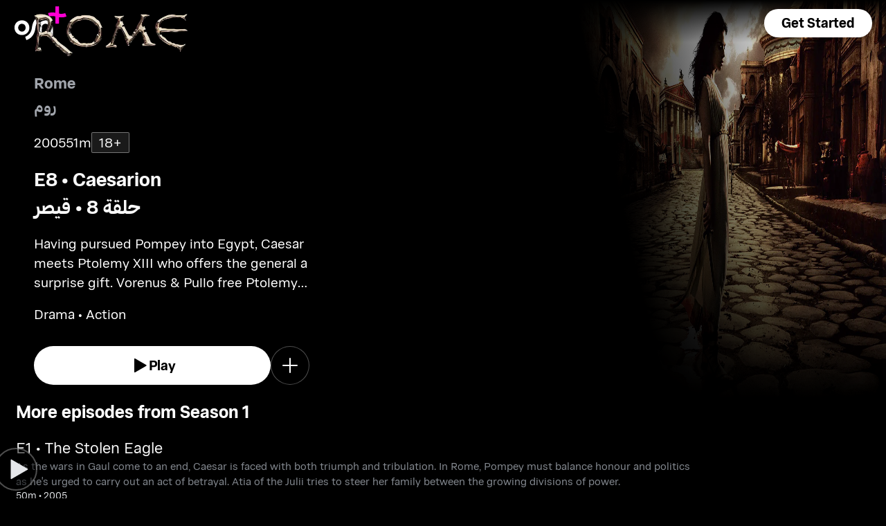

--- FILE ---
content_type: text/html; charset=utf-8
request_url: https://osnplus.com/en-sa/episode/caesarion-15313
body_size: 51703
content:
<!DOCTYPE html><html lang="en"><head><meta charSet="utf-8"/><meta name="viewport" content="width=device-width, initial-scale=1, minimum-scale=1, maximum-scale=6, user-scalable=yes"/><link rel="stylesheet" href="/seo/_next/static/css/ac2ca39427255a91.css" data-precedence="next"/><link rel="stylesheet" href="/seo/_next/static/css/6df406a549306f02.css" data-precedence="next"/><link rel="stylesheet" href="/seo/_next/static/css/c0f781c159ea5681.css" data-precedence="next"/><link rel="stylesheet" href="/seo/_next/static/css/62a59b440605e535.css" data-precedence="next"/><link rel="stylesheet" href="/seo/_next/static/css/3693ddf35b1a3be9.css" data-precedence="next"/><link rel="preload" as="script" fetchPriority="low" href="/seo/_next/static/chunks/webpack-262261436d42c1ab.js"/><script src="/seo/_next/static/chunks/4f329d00-75c6c4d54f27f70a.js" async=""></script><script src="/seo/_next/static/chunks/806-63e5e5672e5ee88a.js" async=""></script><script src="/seo/_next/static/chunks/main-app-9ca7e9ecd8e79ecd.js" async=""></script><script src="/seo/_next/static/chunks/7977-a5b0a0a0f1359930.js" async=""></script><script src="/seo/_next/static/chunks/7063-c4219d1ed3b60776.js" async=""></script><script src="/seo/_next/static/chunks/app/%5Blocale%5D/error-f84565d7cd3e3835.js" async=""></script><script src="/seo/_next/static/chunks/app/%5Blocale%5D/(inner-pages)/episode/%5Bid%5D/not-found-659ac24418e2e559.js" async=""></script><script src="/seo/_next/static/chunks/7077-f32889a6880a41db.js" async=""></script><script src="/seo/_next/static/chunks/app/layout-61dc6371c55695c3.js" async=""></script><script src="/seo/_next/static/chunks/2418-dd1f72e10c64b66d.js" async=""></script><script src="/seo/_next/static/chunks/3375-32dd38fd85303438.js" async=""></script><script src="/seo/_next/static/chunks/9716-29dac73d66a78fe3.js" async=""></script><script src="/seo/_next/static/chunks/436-5eeaa480ddc83a8d.js" async=""></script><script src="/seo/_next/static/chunks/5306-c233552c4f983bea.js" async=""></script><script src="/seo/_next/static/chunks/app/%5Blocale%5D/(inner-pages)/episode/%5Bid%5D/page-729bfdff3f0c314d.js" async=""></script><script src="/seo/_next/static/chunks/app/%5Blocale%5D/page-1ceaa662c19cb1ce.js" async=""></script><link rel="apple-touch-icon" sizes="180x180" href="/favicon/apple-touch-icon.png"/><link rel="icon" type="image/png" sizes="32x32" href="/favicon/favicon-32x32.png"/><link rel="icon" type="image/png" sizes="16x16" href="/favicon/favicon-16x16.png"/><link rel="manifest" href="/favicon/site.webmanifest"/><link rel="mask-icon" href="/favicon/safari-pinned-tab.svg" color="#000000"/><link rel="shortcut icon" href="/favicon/favicon.ico"/><link rel="preconnect" href="https://cdnweb.anghami.com" crossorigin="anonymous"/><link rel="preconnect" href="https://osn-artwork.anghcdn.co"/><link rel="dns-prefetch" href="https://cdnweb.anghami.com"/><link rel="dns-prefetch" href="https://osn-artwork.anghcdn.co"/><link rel="preload" href="https://cdnweb.anghami.com/tv/AdapterArabicDisplayWeb-Rg.woff2" as="font" type="font/woff2" crossorigin="anonymous" fetchPriority="high"/><link rel="preload" href="https://cdnweb.anghami.com/tv/AdapterArabicDisplayWeb-Bd.woff2" as="font" type="font/woff2" crossorigin="anonymous" fetchPriority="high"/><meta name="msapplication-config" content="/favicon/browserconfig.xml"/><meta name="msapplication-TileColor" content="#000000"/><meta name="theme-color" content="#000000"/><meta property="fb:app_id" content="1128708348325300"/><meta name="theme-color" content="#000000"/><script src="/seo/_next/static/chunks/polyfills-42372ed130431b0a.js" noModule=""></script></head><body class="" app-version="1.2.5"><!--$?--><template id="B:0"></template><div>loading</div><!--/$--><script src="/seo/_next/static/chunks/webpack-262261436d42c1ab.js" async=""></script><div hidden id="S:0"><template id="P:1"></template><!--$?--><template id="B:2"></template><!--/$--><!--$?--><template id="B:3"></template><!--/$--></div><script>(self.__next_f=self.__next_f||[]).push([0])</script><script>self.__next_f.push([1,"1:\"$Sreact.fragment\"\n3:I[9133,[],\"\"]\n4:I[8017,[\"7977\",\"static/chunks/7977-a5b0a0a0f1359930.js\",\"7063\",\"static/chunks/7063-c4219d1ed3b60776.js\",\"8530\",\"static/chunks/app/%5Blocale%5D/error-f84565d7cd3e3835.js\"],\"default\"]\n5:I[1209,[],\"\"]\n7:I[8067,[\"7977\",\"static/chunks/7977-a5b0a0a0f1359930.js\",\"7063\",\"static/chunks/7063-c4219d1ed3b60776.js\",\"9909\",\"static/chunks/app/%5Blocale%5D/(inner-pages)/episode/%5Bid%5D/not-found-659ac24418e2e559.js\"],\"default\"]\n9:I[5059,[],\"MetadataBoundary\"]\nb:I[5059,[],\"OutletBoundary\"]\ne:I[3881,[],\"AsyncMetadataOutlet\"]\n10:I[5059,[],\"ViewportBoundary\"]\n12:I[2660,[],\"\"]\n13:\"$Sreact.suspense\"\n14:I[3881,[],\"AsyncMetadata\"]\n16:I[4792,[\"7077\",\"static/chunks/7077-f32889a6880a41db.js\",\"7063\",\"static/chunks/7063-c4219d1ed3b60776.js\",\"7177\",\"static/chunks/app/layout-61dc6371c55695c3.js\"],\"I18nProvider\"]\n17:I[9883,[\"7077\",\"static/chunks/7077-f32889a6880a41db.js\",\"7063\",\"static/chunks/7063-c4219d1ed3b60776.js\",\"7177\",\"static/chunks/app/layout-61dc6371c55695c3.js\"],\"default\"]\n19:I[1161,[\"7077\",\"static/chunks/7077-f32889a6880a41db.js\",\"7063\",\"static/chunks/7063-c4219d1ed3b60776.js\",\"7177\",\"static/chunks/app/layout-61dc6371c55695c3.js\"],\"default\"]\n1a:I[358,[\"7977\",\"static/chunks/7977-a5b0a0a0f1359930.js\",\"2418\",\"static/chunks/2418-dd1f72e10c64b66d.js\",\"3375\",\"static/chunks/3375-32dd38fd85303438.js\",\"9716\",\"static/chunks/9716-29dac73d66a78fe3.js\",\"7063\",\"static/chunks/7063-c4219d1ed3b60776.js\",\"436\",\"static/chunks/436-5eeaa480ddc83a8d.js\",\"5306\",\"static/chunks/5306-c233552c4f983bea.js\",\"1114\",\"static/chunks/app/%5Blocale%5D/(inner-pages)/episode/%5Bid%5D/page-729bfdff3f0c314d.js\"],\"Image\"]\n1b:I[7091,[\"7977\",\"static/chunks/7977-a5b0a0a0f1359930.js\",\"7063\",\"static/chunks/7063-c4219d1ed3b60776.js\",\"465\",\"static/chunks/app/%5Blocale%5D/page-1ceaa662c19cb1ce.js\"],\"OpenAppButton\"]\n:HL[\"/seo/_next/static/css/ac2ca39427255a91.css\",\"style\"]\n:HL[\"/seo/_next/static/css/6df406a549306f02.css\",\"style\"]\n:HL[\"/seo/_next/static/css/c0f781c159ea5681.css\",\"style\"]\n:HL[\"/seo/_next/static/css/62a59b440605e535.css\",\"style\""])</script><script>self.__next_f.push([1,"]\n:HL[\"/seo/_next/static/css/3693ddf35b1a3be9.css\",\"style\"]\n"])</script><script>self.__next_f.push([1,"0:{\"P\":null,\"b\":\"1763110301382\",\"p\":\"/seo\",\"c\":[\"\",\"en-sa\",\"episode\",\"caesarion-15313\"],\"i\":false,\"f\":[[[\"\",{\"children\":[[\"locale\",\"en-sa\",\"d\"],{\"children\":[\"(inner-pages)\",{\"children\":[\"episode\",{\"children\":[[\"id\",\"caesarion-15313\",\"d\"],{\"children\":[\"__PAGE__\",{}]}]}]}]}]},\"$undefined\",\"$undefined\",true],[\"\",[\"$\",\"$1\",\"c\",{\"children\":[[[\"$\",\"link\",\"0\",{\"rel\":\"stylesheet\",\"href\":\"/seo/_next/static/css/ac2ca39427255a91.css\",\"precedence\":\"next\",\"crossOrigin\":\"$undefined\",\"nonce\":\"$undefined\"}]],\"$L2\"]}],{\"children\":[[\"locale\",\"en-sa\",\"d\"],[\"$\",\"$1\",\"c\",{\"children\":[null,[\"$\",\"$L3\",null,{\"parallelRouterKey\":\"children\",\"error\":\"$4\",\"errorStyles\":[[\"$\",\"link\",\"0\",{\"rel\":\"stylesheet\",\"href\":\"/seo/_next/static/css/6df406a549306f02.css\",\"precedence\":\"next\",\"crossOrigin\":\"$undefined\",\"nonce\":\"$undefined\"}]],\"errorScripts\":[],\"template\":[\"$\",\"$L5\",null,{}],\"templateStyles\":\"$undefined\",\"templateScripts\":\"$undefined\",\"notFound\":[[null,\"$L6\"],[[\"$\",\"link\",\"0\",{\"rel\":\"stylesheet\",\"href\":\"/seo/_next/static/css/6df406a549306f02.css\",\"precedence\":\"next\",\"crossOrigin\":\"$undefined\",\"nonce\":\"$undefined\"}]]],\"forbidden\":\"$undefined\",\"unauthorized\":\"$undefined\"}]]}],{\"children\":[\"(inner-pages)\",[\"$\",\"$1\",\"c\",{\"children\":[null,[\"$\",\"$L3\",null,{\"parallelRouterKey\":\"children\",\"error\":\"$undefined\",\"errorStyles\":\"$undefined\",\"errorScripts\":\"$undefined\",\"template\":[\"$\",\"$L5\",null,{}],\"templateStyles\":\"$undefined\",\"templateScripts\":\"$undefined\",\"notFound\":\"$undefined\",\"forbidden\":\"$undefined\",\"unauthorized\":\"$undefined\"}]]}],{\"children\":[\"episode\",[\"$\",\"$1\",\"c\",{\"children\":[null,[\"$\",\"$L3\",null,{\"parallelRouterKey\":\"children\",\"error\":\"$undefined\",\"errorStyles\":\"$undefined\",\"errorScripts\":\"$undefined\",\"template\":[\"$\",\"$L5\",null,{}],\"templateStyles\":\"$undefined\",\"templateScripts\":\"$undefined\",\"notFound\":\"$undefined\",\"forbidden\":\"$undefined\",\"unauthorized\":\"$undefined\"}]]}],{\"children\":[[\"id\",\"caesarion-15313\",\"d\"],[\"$\",\"$1\",\"c\",{\"children\":[null,[\"$\",\"$L3\",null,{\"parallelRouterKey\":\"children\",\"error\":\"$undefined\",\"errorStyles\":\"$undefined\",\"errorScripts\":\"$undefined\",\"template\":[\"$\",\"$L5\",null,{}],\"templateStyles\":\"$undefined\",\"templateScripts\":\"$undefined\",\"notFound\":[[\"$\",\"$L7\",null,{}],[[\"$\",\"link\",\"0\",{\"rel\":\"stylesheet\",\"href\":\"/seo/_next/static/css/6df406a549306f02.css\",\"precedence\":\"next\",\"crossOrigin\":\"$undefined\",\"nonce\":\"$undefined\"}]]],\"forbidden\":\"$undefined\",\"unauthorized\":\"$undefined\"}]]}],{\"children\":[\"__PAGE__\",[\"$\",\"$1\",\"c\",{\"children\":[\"$L8\",[\"$\",\"$L9\",null,{\"children\":\"$La\"}],[[\"$\",\"link\",\"0\",{\"rel\":\"stylesheet\",\"href\":\"/seo/_next/static/css/6df406a549306f02.css\",\"precedence\":\"next\",\"crossOrigin\":\"$undefined\",\"nonce\":\"$undefined\"}],[\"$\",\"link\",\"1\",{\"rel\":\"stylesheet\",\"href\":\"/seo/_next/static/css/c0f781c159ea5681.css\",\"precedence\":\"next\",\"crossOrigin\":\"$undefined\",\"nonce\":\"$undefined\"}],[\"$\",\"link\",\"2\",{\"rel\":\"stylesheet\",\"href\":\"/seo/_next/static/css/62a59b440605e535.css\",\"precedence\":\"next\",\"crossOrigin\":\"$undefined\",\"nonce\":\"$undefined\"}],[\"$\",\"link\",\"3\",{\"rel\":\"stylesheet\",\"href\":\"/seo/_next/static/css/3693ddf35b1a3be9.css\",\"precedence\":\"next\",\"crossOrigin\":\"$undefined\",\"nonce\":\"$undefined\"}]],[\"$\",\"$Lb\",null,{\"children\":[\"$Lc\",\"$Ld\",[\"$\",\"$Le\",null,{\"promise\":\"$@f\"}]]}]]}],{},null,false]},[[\"$\",\"div\",\"l\",{\"children\":\"loading\"}],[],[]],false]},null,false]},null,false]},null,false]},null,false],[\"$\",\"$1\",\"h\",{\"children\":[null,[\"$\",\"$1\",\"cCIE49xq5fThiPlhUYUKw\",{\"children\":[[\"$\",\"$L10\",null,{\"children\":\"$L11\"}],null]}],null]}],false]],\"m\":\"$undefined\",\"G\":[\"$12\",\"$undefined\"],\"s\":false,\"S\":false}\n"])</script><script>self.__next_f.push([1,"a:[\"$\",\"$13\",null,{\"fallback\":null,\"children\":[\"$\",\"$L14\",null,{\"promise\":\"$@15\"}]}]\nd:null\n"])</script><script>self.__next_f.push([1,"2:[\"$\",\"html\",null,{\"lang\":\"en\",\"children\":[[\"$\",\"head\",null,{\"children\":[[\"$\",\"link\",null,{\"rel\":\"apple-touch-icon\",\"sizes\":\"180x180\",\"href\":\"/favicon/apple-touch-icon.png\"}],[\"$\",\"link\",null,{\"rel\":\"icon\",\"type\":\"image/png\",\"sizes\":\"32x32\",\"href\":\"/favicon/favicon-32x32.png\"}],[\"$\",\"link\",null,{\"rel\":\"icon\",\"type\":\"image/png\",\"sizes\":\"16x16\",\"href\":\"/favicon/favicon-16x16.png\"}],[\"$\",\"link\",null,{\"rel\":\"manifest\",\"href\":\"/favicon/site.webmanifest\"}],[\"$\",\"link\",null,{\"rel\":\"mask-icon\",\"href\":\"/favicon/safari-pinned-tab.svg\",\"color\":\"#000000\"}],[\"$\",\"link\",null,{\"rel\":\"shortcut icon\",\"href\":\"/favicon/favicon.ico\"}],[\"$\",\"link\",null,{\"rel\":\"preconnect\",\"href\":\"https://cdnweb.anghami.com\",\"crossOrigin\":\"anonymous\"}],[\"$\",\"link\",null,{\"rel\":\"preconnect\",\"href\":\"https://osn-artwork.anghcdn.co\"}],[\"$\",\"link\",null,{\"rel\":\"dns-prefetch\",\"href\":\"https://cdnweb.anghami.com\"}],[\"$\",\"link\",null,{\"rel\":\"dns-prefetch\",\"href\":\"https://osn-artwork.anghcdn.co\"}],[\"$\",\"link\",null,{\"rel\":\"preload\",\"href\":\"https://cdnweb.anghami.com/tv/AdapterArabicDisplayWeb-Rg.woff2\",\"as\":\"font\",\"type\":\"font/woff2\",\"crossOrigin\":\"anonymous\",\"fetchPriority\":\"high\"}],[\"$\",\"link\",null,{\"rel\":\"preload\",\"href\":\"https://cdnweb.anghami.com/tv/AdapterArabicDisplayWeb-Bd.woff2\",\"as\":\"font\",\"type\":\"font/woff2\",\"crossOrigin\":\"anonymous\",\"fetchPriority\":\"high\"}],[\"$\",\"meta\",null,{\"name\":\"msapplication-config\",\"content\":\"/favicon/browserconfig.xml\"}],[\"$\",\"meta\",null,{\"name\":\"msapplication-TileColor\",\"content\":\"#000000\"}],[\"$\",\"meta\",null,{\"name\":\"theme-color\",\"content\":\"#000000\"}],[\"$\",\"meta\",null,{\"property\":\"fb:app_id\",\"content\":\"1128708348325300\"}]]}],[\"$\",\"body\",null,{\"className\":\"\",\"app-version\":\"1.2.5\",\"children\":[\"$\",\"$L16\",null,{\"locale\":\"en\",\"localeWithCountry\":\"en-sa\",\"translations\":{\"osn_profile_create_edit_maturity_family\":\"FAMILY\",\"osn_profile_create_edit_maturity_pg\":\"PG\",\"osn_profile_create_edit_maturity_15\":\"PG15\",\"osn_profile_create_edit_maturity_18\":\"18+\",\"hours_shortened\":\"h\",\"minutes_shortened\":\"m\",\"cast_creators\":\"Creators\",\"cast_directors\":\"Directors\",\"cast\":\"Cast\",\"cast_section_title\":\"Cast\",\"seo_innerpage_banner_title\":\"Exclusive entertainment, just for you\",\"seo_innerpage_banner_cta\":\"Get the App\",\"player_rating_family\":\"FAMILY\",\"player_rating_pg\":\"PG\",\"player_rating_pg15\":\"PG15\",\"player_rating_18\":\"18+\",\"seo_content_info_cast\":\"Cast\",\"seo_content_info_maturity\":\"Maturity rating\",\"seo_content_info_title\":\"More details\",\"seo_content_info_creators\":\"Creators\",\"seo_content_info_directors\":\"Directors\",\"seo_content_info_genres\":\"Genre\",\"play\":\"Play\",\"footer_copyright_text\":\"© Anghami FZ LLC 2024. All rights reserved.\",\"footer_help_text\":\"Help\",\"footer_redeemvouchers_text\":\"Redeem Voucher\",\"footer_termsofuse_text\":\"Terms of Use\",\"footer_privacy_text\":\"Privacy Policy\",\"footer_connect_text\":\"Connect with Us\",\"404_page_title\":\"404 Error: Page Not Found.\",\"404_page_subtitle\":\"Not all those who wander are lost.\",\"404_page_cta\":\"Return to Homepage\",\"get_app_webpage_title\":\"Exclusive entertainment, just for you\",\"get_app_webpage_subbutton_text\":\"Available on TV, Mobile, Tablet and Web\",\"get_app_webpage_cta\":\"Get the App\",\"TV_login_main_screen_cta\":\"Get started\",\"seo_innerpage_getstarted_cta\":\"Get Started\",\"innerpage_PG15\":\"PG15\",\"content_not_found_title\":\"Sorry, the content you’re trying to access is not available.\",\"content_not_found_cta\":\"Return to Homepage\",\"content_not_found_desc\":\"\",\"seo_unavailable_content_title\":\"This content is unavailable\",\"seo_unavailable_content_subtitle\":\"Use the app to explore our library\",\"navbar_tvshows\":\"Series\",\"navbar_movies\":\"Movies\",\"season_prefix\":\"S\",\"episode_prefix\":\"E\",\"left\":\"left\",\"header_seasons_interval\":\"(1)[1 Season];(2-inf)[{{count}} Seasons];\",\"seo_categories_header_title\":\"Best %@ Movies \u0026 Series on OSN+\",\"seo_categories_header_minimal_title\":\"Best %@ on OSN+\",\"seo_categories_page_title\":\"OSN+ Content Categories\",\"seo_categories_page_subtitle\":\"Explore all content categories on OSN+, from blockbuster movies and hit series to kids' entertainment and exclusive originals. Find the best shows and movies to watch now!\",\"seo_footer_watch_title\":\"Watch\",\"navbar_categories\":\"Categories\",\"seo_footer_company_title\":\"Company\",\"seo_footer_company_osnplus\":\"OSN Plus\",\"seo_footer_company_anghami\":\"Anghami\",\"cast_inner_page_featuring\":\"Featuring\",\"cast_biography\":\"Biography\",\"cast_born\":\"Born on\",\"settings_language_title\":\"Language\",\"limited_series_prefix\":\"Limited Series\"},\"children\":[false,[\"$\",\"$L17\",null,{}],[\"$\",\"$L3\",null,{\"parallelRouterKey\":\"children\",\"error\":\"$undefined\",\"errorStyles\":\"$undefined\",\"errorScripts\":\"$undefined\",\"template\":[\"$\",\"$L5\",null,{}],\"templateStyles\":\"$undefined\",\"templateScripts\":\"$undefined\",\"notFound\":[[null,\"$L18\"],[[\"$\",\"link\",\"0\",{\"rel\":\"stylesheet\",\"href\":\"/seo/_next/static/css/6df406a549306f02.css\",\"precedence\":\"next\",\"crossOrigin\":\"$undefined\",\"nonce\":\"$undefined\"}]]],\"forbidden\":\"$undefined\",\"unauthorized\":\"$undefined\"}],[\"$\",\"$L19\",null,{}]]}]}]]}]\n"])</script><script>self.__next_f.push([1,"6:[\"$\",\"div\",null,{\"className\":\"w-100 h-100 f-column f-align-center f-justify-between open-app_page__XYCj8\",\"children\":[[\"$\",\"$L1a\",null,{\"src\":\"https://cdnweb.anghami.com/new/logos/osn/osn-white.svg\",\"className\":\"$undefined\",\"alt\":\"osn logo\",\"width\":100,\"height\":100}],[\"$\",\"div\",null,{\"className\":\"f-column f-align-center\",\"children\":[[\"$\",\"h1\",null,{\"className\":\"super-dino-1\",\"children\":\"Exclusive entertainment, just for you\"}],[\"$\",\"$L1b\",null,{\"hasNoAttributionCookie\":false}],[\"$\",\"p\",null,{\"className\":\"medium-small-3\",\"children\":\"Available on TV, Mobile, Tablet and Web\"}]]}],[\"$\",\"div\",null,{\"className\":\"open-app_overlay__P8CIL\"}]]}]\n18:[\"$\",\"div\",null,{\"className\":\"w-100 h-100 f-column f-align-center f-justify-between open-app_page__XYCj8\",\"children\":[[\"$\",\"$L1a\",null,{\"src\":\"https://cdnweb.anghami.com/new/logos/osn/osn-white.svg\",\"className\":\"$undefined\",\"alt\":\"osn logo\",\"width\":100,\"height\":100}],[\"$\",\"div\",null,{\"className\":\"f-column f-align-center\",\"children\":[[\"$\",\"h1\",null,{\"className\":\"super-dino-1\",\"children\":\"Exclusive entertainment, just for you\"}],[\"$\",\"$L1b\",null,{\"hasNoAttributionCookie\":false}],[\"$\",\"p\",null,{\"className\":\"medium-small-3\",\"children\":\"Available on TV, Mobile, Tablet and Web\"}]]}],[\"$\",\"div\",null,{\"className\":\"open-app_overlay__P8CIL\"}]]}]\n11:[[\"$\",\"meta\",\"0\",{\"charSet\":\"utf-8\"}],[\"$\",\"meta\",\"1\",{\"name\":\"viewport\",\"content\":\"width=device-width, initial-scale=1, minimum-scale=1, maximum-scale=6, user-scalable=yes\"}],[\"$\",\"meta\",\"2\",{\"name\":\"theme-color\",\"content\":\"#000000\"}]]\nc:null\n"])</script><script>self.__next_f.push([1,"1c:I[2493,[\"7977\",\"static/chunks/7977-a5b0a0a0f1359930.js\",\"2418\",\"static/chunks/2418-dd1f72e10c64b66d.js\",\"3375\",\"static/chunks/3375-32dd38fd85303438.js\",\"9716\",\"static/chunks/9716-29dac73d66a78fe3.js\",\"7063\",\"static/chunks/7063-c4219d1ed3b60776.js\",\"436\",\"static/chunks/436-5eeaa480ddc83a8d.js\",\"5306\",\"static/chunks/5306-c233552c4f983bea.js\",\"1114\",\"static/chunks/app/%5Blocale%5D/(inner-pages)/episode/%5Bid%5D/page-729bfdff3f0c314d.js\"],\"\"]\n1f:I[101,[\"7977\",\"static/chunks/7977-a5b0a0a0f1359930.js\",\"2418\",\"static/chunks/2418-dd1f72e10c64b66d.js\",\"3375\",\"static/chunks/3375-32dd38fd85303438.js\",\"9716\",\"static/chunks/9716-29dac73d66a78fe3.js\",\"7063\",\"static/chunks/7063-c4219d1ed3b60776.js\",\"436\",\"static/chunks/436-5eeaa480ddc83a8d.js\",\"5306\",\"static/chunks/5306-c233552c4f983bea.js\",\"1114\",\"static/chunks/app/%5Blocale%5D/(inner-pages)/episode/%5Bid%5D/page-729bfdff3f0c314d.js\"],\"default\"]\n1d:T4e1,{\"@context\":\"https://schema.org\",\"@type\":\"Episode\",\"@id\":\"https://www.osnplus.com/en-sa/episode/caesarion-15313\",\"url\":\"https://www.osnplus.com/en-sa/episode/caesarion-15313\",\"contentRating\":\"18+\",\"name\":\"Caesarion\",\"description\":\"Having pursued Pompey into Egypt, Caesar meets Ptolemy XIII who offers the general a surprise gift. Vorenus \u0026 Pullo free Ptolemy's incarcerated sister, Cleopatra. Caesar seeks payment from Egypt for past debts and ends up forging a strategic union to ensure his legacy.\",\"genre\":\"Drama, Action\",\"image\":\"https://osn-artwork.anghcdn.co/landscape_cl_PR336093/SR034262.jpg\",\"actor\":[{\"@type\":\"Person\",\"name\":\"Kevin McKidd\",\"url\":\"https://osnplus.com/en-sa/cast/kevin-mckidd-758\"},{\"@type\":\"Person\",\"name\":\"Ray Stevenson\",\"url\":\"https://osnplus.com/en-sa/cast/ray-stevenson-761\"},{\"@type\":\"Person\",\"name\":\"Polly Walker\",\"url\":\"https://osnplus.com/en-sa/cast/polly-walker-765\"}],\"creator\":[],\"director\":[{\"@type\":\"Person\",\"name\":\"Bruno Heller\",\"url\":\"https://osnplus.com/en-sa/cast/bruno-heller-766\"},{\"@type\":\"Person\",\"name\":\"William J. MacDonald\",\"url\":\"https://osnplus.com/en-sa/cast/william-j-macdonald-769\"}],\"i"])</script><script>self.__next_f.push([1,"nLanguage\":[\"en\",\"ar\"],\"datePublished\":\"2005-02-01T17:52:23.543Z\",\"dateCreated\":\"2005-02-01T17:52:23.543Z\"}8:[[[\"$\",\"$L1c\",null,{\"id\":\"logo-schema-script\",\"type\":\"application/ld+json\",\"dangerouslySetInnerHTML\":{\"__html\":\"{\\\"@context\\\":\\\"http://schema.org\\\",\\\"@type\\\":\\\"Organization\\\",\\\"name\\\":\\\"OSN+\\\",\\\"sameAs\\\":[\\\"https://osnplus.com\\\",\\\"https://www.facebook.com/OSNPlusOfficial\\\",\\\"https://twitter.com/osnplus\\\",\\\"https://www.instagram.com/osnplus\\\",\\\"https://www.youtube.com/c/OSNplus\\\"],\\\"description\\\":\\\"Stream latest exclusive movies \u0026 series from biggest studios like HBO, Paramount+ \u0026 OSN Originals anywhere, anytime. Subscribe to OSN+ now!\\\",\\\"url\\\":[\\\"https://osnplus.com\\\"],\\\"image\\\":\\\"https://phoenix.anghcdn.co/adminupload/OSN-meta.png\\\",\\\"logo\\\":\\\"https://cdnweb.anghami.com/new/logos/osn/osn-white.svg\\\"}\"}}],[\"$\",\"$L1c\",null,{\"id\":\"page-info-schema-script\",\"type\":\"application/ld+json\",\"dangerouslySetInnerHTML\":{\"__html\":\"$1d\"}}]],[\"$\",\"main\",null,{\"className\":\"f-column\",\"children\":[[null,[\"$\",\"header\",null,{\"className\":\"episode-hero-section_header_container__7__yJ\",\"children\":[[\"$\",\"div\",null,{\"className\":\"episode-hero-section_navbar_header__Xqr_7\",\"children\":\"$L1e\"}],[\"$\",\"div\",null,{\"className\":\"episode-hero-section_wide_image__vmvC3\",\"children\":[[\"$\",\"$L1f\",null,{\"src\":\"https://osn-artwork.anghcdn.co/landscape_cl_SR1141/1141_LC043628213.jpg\",\"alt\":\"wide-image\",\"priority\":true,\"source\":\"banner-full\",\"sizes\":\"100vw\"}],[\"$\",\"div\",null,{\"className\":\"episode-hero-section_bottom_transition_overlay__x9Uyz\"}],[\"$\",\"div\",null,{\"className\":\"episode-hero-section_start_overlay__ug0Ut\"}]]}],[\"$\",\"div\",null,{\"className\":\"episode-hero-section_content_container__6_AN8\",\"children\":\"$L20\"}]]}]],[[\"$\",\"div\",\"More episodes from Season 1seasonEpisodes\",{\"className\":\"body-sections_section_container__0tKRR\",\"children\":\"$L21\"}],[\"$\",\"div\",\"More detailscastAndCrew\",{\"className\":\"body-sections_section_container__0tKRR\",\"children\":\"$L22\"}],[\"$\",\"div\",\"More like thisadaptiveLongCollection\",{\"className\":\"body-sections_section_contain"])</script><script>self.__next_f.push([1,"er__0tKRR\",\"children\":\"$L23\"}]]]}],\"$L24\"]\n"])</script><script>self.__next_f.push([1,"15:{\"metadata\":[[\"$\",\"title\",\"0\",{\"children\":\"Watch Rome Season 1 Episode 8 Online | Available in HD on OSN+\"}],[\"$\",\"meta\",\"1\",{\"name\":\"description\",\"content\":\"Watch Caesarion - Having pursued Pompey into Egypt, Caesar meets Ptolemy XIII who offers the general a surprise gift. Vorenus \u0026 Pullo free Ptolemy's incarcerated sister, Cleopatra. Caesar seeks payment from Egypt for past debts and ends up forging a strategic union to ensure his legacy.\"}],[\"$\",\"meta\",\"2\",{\"name\":\"application-name\",\"content\":\"OSN+\"}],[\"$\",\"link\",\"3\",{\"rel\":\"author\",\"href\":\"https://www.osnplus.com\"}],[\"$\",\"meta\",\"4\",{\"name\":\"author\",\"content\":\"OSN plus\"}],[\"$\",\"meta\",\"5\",{\"name\":\"keywords\",\"content\":\"Drama,Action,Kevin McKidd,Ray Stevenson,Polly Walker,Bruno Heller,William J. MacDonald,Rome,Rome S1|E8 | OSN,,,\"}],[\"$\",\"meta\",\"6\",{\"name\":\"google\",\"content\":\"notranslate\"}],[\"$\",\"link\",\"7\",{\"rel\":\"canonical\",\"href\":\"https://osnplus.com/en-sa/episode/caesarion-15313\"}],[\"$\",\"link\",\"8\",{\"rel\":\"alternate\",\"hrefLang\":\"en-sa\",\"href\":\"https://osnplus.com/en-sa/episode/caesarion-15313\"}],[\"$\",\"link\",\"9\",{\"rel\":\"alternate\",\"hrefLang\":\"en-dz\",\"href\":\"https://osnplus.com/en-dz/episode/caesarion-15313\"}],[\"$\",\"link\",\"10\",{\"rel\":\"alternate\",\"hrefLang\":\"ar-dz\",\"href\":\"https://osnplus.com/ar-dz/episode/caesarion-15313\"}],[\"$\",\"link\",\"11\",{\"rel\":\"alternate\",\"hrefLang\":\"en-bh\",\"href\":\"https://osnplus.com/en-bh/episode/caesarion-15313\"}],[\"$\",\"link\",\"12\",{\"rel\":\"alternate\",\"hrefLang\":\"ar-bh\",\"href\":\"https://osnplus.com/ar-bh/episode/caesarion-15313\"}],[\"$\",\"link\",\"13\",{\"rel\":\"alternate\",\"hrefLang\":\"en-eg\",\"href\":\"https://osnplus.com/en-eg/episode/caesarion-15313\"}],[\"$\",\"link\",\"14\",{\"rel\":\"alternate\",\"hrefLang\":\"ar-eg\",\"href\":\"https://osnplus.com/ar-eg/episode/caesarion-15313\"}],[\"$\",\"link\",\"15\",{\"rel\":\"alternate\",\"hrefLang\":\"en-iq\",\"href\":\"https://osnplus.com/en-iq/episode/caesarion-15313\"}],[\"$\",\"link\",\"16\",{\"rel\":\"alternate\",\"hrefLang\":\"ar-iq\",\"href\":\"https://osnplus.com/ar-iq/episode/caesarion-15313\"}],[\"$\",\"link\",\"17\",{\"rel\":\"alternate\",\"hrefLang\":\"en-jo\",\"href\":\"https://osnplus.com/en-jo/episode/caesarion-15313\"}],[\"$\",\"link\",\"18\",{\"rel\":\"alternate\",\"hrefLang\":\"ar-jo\",\"href\":\"https://osnplus.com/ar-jo/episode/caesarion-15313\"}],[\"$\",\"link\",\"19\",{\"rel\":\"alternate\",\"hrefLang\":\"en-kw\",\"href\":\"https://osnplus.com/en-kw/episode/caesarion-15313\"}],[\"$\",\"link\",\"20\",{\"rel\":\"alternate\",\"hrefLang\":\"ar-kw\",\"href\":\"https://osnplus.com/ar-kw/episode/caesarion-15313\"}],[\"$\",\"link\",\"21\",{\"rel\":\"alternate\",\"hrefLang\":\"en-lb\",\"href\":\"https://osnplus.com/en-lb/episode/caesarion-15313\"}],[\"$\",\"link\",\"22\",{\"rel\":\"alternate\",\"hrefLang\":\"ar-lb\",\"href\":\"https://osnplus.com/ar-lb/episode/caesarion-15313\"}],[\"$\",\"link\",\"23\",{\"rel\":\"alternate\",\"hrefLang\":\"en-ly\",\"href\":\"https://osnplus.com/en-ly/episode/caesarion-15313\"}],[\"$\",\"link\",\"24\",{\"rel\":\"alternate\",\"hrefLang\":\"ar-ly\",\"href\":\"https://osnplus.com/ar-ly/episode/caesarion-15313\"}],[\"$\",\"link\",\"25\",{\"rel\":\"alternate\",\"hrefLang\":\"en-ma\",\"href\":\"https://osnplus.com/en-ma/episode/caesarion-15313\"}],[\"$\",\"link\",\"26\",{\"rel\":\"alternate\",\"hrefLang\":\"ar-ma\",\"href\":\"https://osnplus.com/ar-ma/episode/caesarion-15313\"}],[\"$\",\"link\",\"27\",{\"rel\":\"alternate\",\"hrefLang\":\"en-om\",\"href\":\"https://osnplus.com/en-om/episode/caesarion-15313\"}],[\"$\",\"link\",\"28\",{\"rel\":\"alternate\",\"hrefLang\":\"ar-om\",\"href\":\"https://osnplus.com/ar-om/episode/caesarion-15313\"}],[\"$\",\"link\",\"29\",{\"rel\":\"alternate\",\"hrefLang\":\"en-ps\",\"href\":\"https://osnplus.com/en-ps/episode/caesarion-15313\"}],[\"$\",\"link\",\"30\",{\"rel\":\"alternate\",\"hrefLang\":\"ar-ps\",\"href\":\"https://osnplus.com/ar-ps/episode/caesarion-15313\"}],[\"$\",\"link\",\"31\",{\"rel\":\"alternate\",\"hrefLang\":\"en-qa\",\"href\":\"https://osnplus.com/en-qa/episode/caesarion-15313\"}],[\"$\",\"link\",\"32\",{\"rel\":\"alternate\",\"hrefLang\":\"ar-qa\",\"href\":\"https://osnplus.com/ar-qa/episode/caesarion-15313\"}],[\"$\",\"link\",\"33\",{\"rel\":\"alternate\",\"hrefLang\":\"ar-sa\",\"href\":\"https://osnplus.com/ar-sa/episode/caesarion-15313\"}],[\"$\",\"link\",\"34\",{\"rel\":\"alternate\",\"hrefLang\":\"en-sd\",\"href\":\"https://osnplus.com/en-sd/episode/caesarion-15313\"}],[\"$\",\"link\",\"35\",{\"rel\":\"alternate\",\"hrefLang\":\"ar-sd\",\"href\":\"https://osnplus.com/ar-sd/episode/caesarion-15313\"}],[\"$\",\"link\",\"36\",{\"rel\":\"alternate\",\"hrefLang\":\"en-sy\",\"href\":\"https://osnplus.com/en-sy/episode/caesarion-15313\"}],[\"$\",\"link\",\"37\",{\"rel\":\"alternate\",\"hrefLang\":\"ar-sy\",\"href\":\"https://osnplus.com/ar-sy/episode/caesarion-15313\"}],[\"$\",\"link\",\"38\",{\"rel\":\"alternate\",\"hrefLang\":\"en-tn\",\"href\":\"https://osnplus.com/en-tn/episode/caesarion-15313\"}],[\"$\",\"link\",\"39\",{\"rel\":\"alternate\",\"hrefLang\":\"ar-tn\",\"href\":\"https://osnplus.com/ar-tn/episode/caesarion-15313\"}],[\"$\",\"link\",\"40\",{\"rel\":\"alternate\",\"hrefLang\":\"en-ae\",\"href\":\"https://osnplus.com/en-ae/episode/caesarion-15313\"}],[\"$\",\"link\",\"41\",{\"rel\":\"alternate\",\"hrefLang\":\"ar-ae\",\"href\":\"https://osnplus.com/ar-ae/episode/caesarion-15313\"}],[\"$\",\"link\",\"42\",{\"rel\":\"alternate\",\"hrefLang\":\"en-so\",\"href\":\"https://osnplus.com/en-so/episode/caesarion-15313\"}],[\"$\",\"link\",\"43\",{\"rel\":\"alternate\",\"hrefLang\":\"ar-so\",\"href\":\"https://osnplus.com/ar-so/episode/caesarion-15313\"}],[\"$\",\"link\",\"44\",{\"rel\":\"alternate\",\"hrefLang\":\"en-ye\",\"href\":\"https://osnplus.com/en-ye/episode/caesarion-15313\"}],[\"$\",\"link\",\"45\",{\"rel\":\"alternate\",\"hrefLang\":\"ar-ye\",\"href\":\"https://osnplus.com/ar-ye/episode/caesarion-15313\"}],[\"$\",\"link\",\"46\",{\"rel\":\"alternate\",\"hrefLang\":\"en-mr\",\"href\":\"https://osnplus.com/en-mr/episode/caesarion-15313\"}],[\"$\",\"link\",\"47\",{\"rel\":\"alternate\",\"hrefLang\":\"ar-mr\",\"href\":\"https://osnplus.com/ar-mr/episode/caesarion-15313\"}],[\"$\",\"link\",\"48\",{\"rel\":\"alternate\",\"hrefLang\":\"en-dj\",\"href\":\"https://osnplus.com/en-dj/episode/caesarion-15313\"}],[\"$\",\"link\",\"49\",{\"rel\":\"alternate\",\"hrefLang\":\"ar-dj\",\"href\":\"https://osnplus.com/ar-dj/episode/caesarion-15313\"}],[\"$\",\"link\",\"50\",{\"rel\":\"alternate\",\"hrefLang\":\"en-td\",\"href\":\"https://osnplus.com/en-td/episode/caesarion-15313\"}],[\"$\",\"link\",\"51\",{\"rel\":\"alternate\",\"hrefLang\":\"ar-td\",\"href\":\"https://osnplus.com/ar-td/episode/caesarion-15313\"}],[\"$\",\"link\",\"52\",{\"rel\":\"alternate\",\"hrefLang\":\"x-default\",\"href\":\"https://osnplus.com/episode/caesarion-15313\"}],[\"$\",\"meta\",\"53\",{\"name\":\"apple-itunes-app\",\"content\":\"app-id=862390640, app-argument=https://osnplus.com/en-sa/episode/caesarion-15313\"}],[\"$\",\"meta\",\"54\",{\"name\":\"google-site-verification\",\"content\":\"UV2CmrEgfnUgRT4QwpqUk3wa223V4KGHOmeuXnCcEt4\"}],[\"$\",\"meta\",\"55\",{\"property\":\"og:title\",\"content\":\"Watch Rome Season 1 Episode 8 Online | Available in HD on OSN+\"}],[\"$\",\"meta\",\"56\",{\"property\":\"og:description\",\"content\":\"Watch Caesarion - Having pursued Pompey into Egypt, Caesar meets Ptolemy XIII who offers the general a surprise gift. Vorenus \u0026 Pullo free Ptolemy's incarcerated sister, Cleopatra. Caesar seeks payment from Egypt for past debts and ends up forging a strategic union to ensure his legacy.\"}],[\"$\",\"meta\",\"57\",{\"property\":\"og:url\",\"content\":\"https://osnplus.com/en-sa/episode/caesarion-15313\"}],[\"$\",\"meta\",\"58\",{\"property\":\"og:site_name\",\"content\":\"OSN+\"}],[\"$\",\"meta\",\"59\",{\"property\":\"og:locale\",\"content\":\"en-sa\"}],[\"$\",\"meta\",\"60\",{\"property\":\"og:image\",\"content\":\"https://osn-artwork.anghcdn.co/landscape_tt_SR1141/1141_LTT043728023.jpg?width=1280\"}],[\"$\",\"meta\",\"61\",{\"property\":\"og:image:width\",\"content\":\"1280\"}],[\"$\",\"meta\",\"62\",{\"property\":\"og:image:height\",\"content\":\"720\"}],[\"$\",\"meta\",\"63\",{\"property\":\"og:type\",\"content\":\"video.episode\"}],[\"$\",\"meta\",\"64\",{\"property\":\"video:actor\",\"content\":\"https://osnplus.com/en-sa/cast/758\"}],[\"$\",\"meta\",\"65\",{\"property\":\"video:actor\",\"content\":\"https://osnplus.com/en-sa/cast/761\"}],[\"$\",\"meta\",\"66\",{\"property\":\"video:actor\",\"content\":\"https://osnplus.com/en-sa/cast/765\"}],[\"$\",\"meta\",\"67\",{\"property\":\"video:director\",\"content\":\"Bruno Heller\"}],[\"$\",\"meta\",\"68\",{\"property\":\"video:director\",\"content\":\"William J. MacDonald\"}],[\"$\",\"meta\",\"69\",{\"property\":\"video:release_date\",\"content\":\"2005\"}],[\"$\",\"meta\",\"70\",{\"property\":\"video:tag\",\"content\":\"Drama\"}],[\"$\",\"meta\",\"71\",{\"property\":\"video:tag\",\"content\":\"Action\"}],[\"$\",\"meta\",\"72\",{\"property\":\"video:tag\",\"content\":\"Kevin McKidd\"}],[\"$\",\"meta\",\"73\",{\"property\":\"video:tag\",\"content\":\"Ray Stevenson\"}],[\"$\",\"meta\",\"74\",{\"property\":\"video:tag\",\"content\":\"Polly Walker\"}],[\"$\",\"meta\",\"75\",{\"property\":\"video:tag\",\"content\":\"Bruno Heller\"}],[\"$\",\"meta\",\"76\",{\"property\":\"video:tag\",\"content\":\"William J. MacDonald\"}],[\"$\",\"meta\",\"77\",{\"property\":\"video:tag\",\"content\":\"Rome\"}],[\"$\",\"meta\",\"78\",{\"property\":\"video:tag\",\"content\":\"Rome S1|E8 | OSN\"}],[\"$\",\"meta\",\"79\",{\"name\":\"twitter:card\",\"content\":\"summary_large_image\"}],[\"$\",\"meta\",\"80\",{\"name\":\"twitter:site\",\"content\":\"@OSNplus\"}],[\"$\",\"meta\",\"81\",{\"name\":\"twitter:creator\",\"content\":\"@OSNplus\"}],[\"$\",\"meta\",\"82\",{\"name\":\"twitter:title\",\"content\":\"Watch Rome Season 1 Episode 8 Online | Available in HD on OSN+\"}],[\"$\",\"meta\",\"83\",{\"name\":\"twitter:description\",\"content\":\"Watch Caesarion - Having pursued Pompey into Egypt, Caesar meets Ptolemy XIII who offers the general a surprise gift. Vorenus \u0026 Pullo free Ptolemy's incarcerated sister, Cleopatra. Caesar seeks payment from Egypt for past debts and ends up forging a strategic union to ensure his legacy.\"}],[\"$\",\"meta\",\"84\",{\"name\":\"twitter:image\",\"content\":\"https://osn-artwork.anghcdn.co/landscape_tt_SR1141/1141_LTT043728023.jpg?width=1280\"}],[\"$\",\"meta\",\"85\",{\"name\":\"twitter:image:alt\",\"content\":\"Watch Rome Season 1 Episode 8 Online | Available in HD on OSN+\"}],[\"$\",\"meta\",\"86\",{\"property\":\"al:ios:url\",\"content\":\"osn://episode/caesarion-15313\"}],[\"$\",\"meta\",\"87\",{\"property\":\"al:ios:app_store_id\",\"content\":\"862390640\"}],[\"$\",\"meta\",\"88\",{\"property\":\"al:ios:app_name\",\"content\":\"OSN+\"}],[\"$\",\"meta\",\"89\",{\"property\":\"al:android:package\",\"content\":\"com.osn.go\"}],[\"$\",\"meta\",\"90\",{\"property\":\"al:android:app_name\",\"content\":\"OSN+\"}],[\"$\",\"meta\",\"91\",{\"property\":\"al:android:url\",\"content\":\"osn://episode/caesarion-15313\"}],[\"$\",\"meta\",\"92\",{\"property\":\"al:web:url\",\"content\":\"https://osnplus.com/en-sa/episode/caesarion-15313\"}],[\"$\",\"link\",\"93\",{\"rel\":\"icon\",\"href\":\"https://cdnweb.anghami.com/new/logos/osn/osn-logo-white-text.svg\"}]],\"error\":null,\"digest\":\"$undefined\"}\n"])</script><script>self.__next_f.push([1,"f:{\"metadata\":\"$15:metadata\",\"error\":null,\"digest\":\"$undefined\"}\n"])</script><script>self.__next_f.push([1,"4f:I[5632,[\"7977\",\"static/chunks/7977-a5b0a0a0f1359930.js\",\"2418\",\"static/chunks/2418-dd1f72e10c64b66d.js\",\"3375\",\"static/chunks/3375-32dd38fd85303438.js\",\"9716\",\"static/chunks/9716-29dac73d66a78fe3.js\",\"7063\",\"static/chunks/7063-c4219d1ed3b60776.js\",\"436\",\"static/chunks/436-5eeaa480ddc83a8d.js\",\"5306\",\"static/chunks/5306-c233552c4f983bea.js\",\"1114\",\"static/chunks/app/%5Blocale%5D/(inner-pages)/episode/%5Bid%5D/page-729bfdff3f0c314d.js\"],\"\"]\n1e:[\"$\",\"div\",null,{\"className\":\"w-100 d-flex f-align-center f-justify-between p-1 header_header_container__j7abh\",\"children\":[[\"$\",\"div\",null,{\"className\":\"header_logo__AqbZa\",\"children\":[\"$\",\"$L1a\",null,{\"src\":\"https://cdnweb.anghami.com/new/logos/osn/osn-white.svg\",\"alt\":\"osn logo\",\"fill\":true}]}],\"$L25\"]}]\n21:[\"$\",\"div\",null,{\"className\":\"w-100 f-column gap-m11\",\"children\":[[\"$\",\"h3\",null,{\"className\":\"big-1 season-episodes_section_title__9inIp\",\"children\":\"More episodes from Season 1\"}],[\"$\",\"div\",null,{\"className\":\"w-100 f-column gap-m11\",\"children\":[\"$L26\",\"$L27\",\"$L28\",\"$L29\",\"$L2a\",\"$L2b\",\"$L2c\",\"$L2d\",\"$L2e\",\"$L2f\",\"$L30\",\"$L31\"]}]]}]\n"])</script><script>self.__next_f.push([1,"23:[\"$\",\"div\",null,{\"children\":[[\"$\",\"h3\",null,{\"className\":\"big-1\",\"children\":\"More like this\"}],[\"$\",\"div\",null,{\"className\":\"w-100 d-flex f-wrap f-justify-start gap-m5 py-1\",\"children\":[[\"$\",\"div\",\"AdaptiveLongCollectionSection-House Of The Dragon-0\",{\"className\":\"adaptive-long-collection-section_long_item_wrapper__Zax65\",\"children\":\"$L32\"}],[\"$\",\"div\",\"AdaptiveLongCollectionSection-Dear John-1\",{\"className\":\"adaptive-long-collection-section_long_item_wrapper__Zax65\",\"children\":\"$L33\"}],[\"$\",\"div\",\"AdaptiveLongCollectionSection-Band Of Brothers-2\",{\"className\":\"adaptive-long-collection-section_long_item_wrapper__Zax65\",\"children\":\"$L34\"}],[\"$\",\"div\",\"AdaptiveLongCollectionSection-Dune: Prophecy-3\",{\"className\":\"adaptive-long-collection-section_long_item_wrapper__Zax65\",\"children\":\"$L35\"}],[\"$\",\"div\",\"AdaptiveLongCollectionSection-300: Rise Of An Empire-4\",{\"className\":\"adaptive-long-collection-section_long_item_wrapper__Zax65\",\"children\":\"$L36\"}],[\"$\",\"div\",\"AdaptiveLongCollectionSection-No Man's Land-5\",{\"className\":\"adaptive-long-collection-section_long_item_wrapper__Zax65\",\"children\":\"$L37\"}],[\"$\",\"div\",\"AdaptiveLongCollectionSection-10,000 BC-6\",{\"className\":\"adaptive-long-collection-section_long_item_wrapper__Zax65\",\"children\":\"$L38\"}],[\"$\",\"div\",\"AdaptiveLongCollectionSection-Warrior-7\",{\"className\":\"adaptive-long-collection-section_long_item_wrapper__Zax65\",\"children\":\"$L39\"}],[\"$\",\"div\",\"AdaptiveLongCollectionSection-Ooops, teka lang... Diskarte ko 'to!-8\",{\"className\":\"adaptive-long-collection-section_long_item_wrapper__Zax65\",\"children\":\"$L3a\"}],[\"$\",\"div\",\"AdaptiveLongCollectionSection-The Beguiled-9\",{\"className\":\"adaptive-long-collection-section_long_item_wrapper__Zax65\",\"children\":\"$L3b\"}],[\"$\",\"div\",\"AdaptiveLongCollectionSection-Blood Diamond-10\",{\"className\":\"adaptive-long-collection-section_long_item_wrapper__Zax65\",\"children\":\"$L3c\"}],[\"$\",\"div\",\"AdaptiveLongCollectionSection-300-11\",{\"className\":\"adaptive-long-collection-section_long_item_wrapper__Zax65\",\"children\":\"$L3d\"}],[\"$\",\"div\",\"AdaptiveLongCollectionSection-Ngayon At Kailanman-12\",{\"className\":\"adaptive-long-collection-section_long_item_wrapper__Zax65\",\"children\":\"$L3e\"}],[\"$\",\"div\",\"AdaptiveLongCollectionSection-Gossip Girl-13\",{\"className\":\"adaptive-long-collection-section_long_item_wrapper__Zax65\",\"children\":\"$L3f\"}],[\"$\",\"div\",\"AdaptiveLongCollectionSection-Strike Back-14\",{\"className\":\"adaptive-long-collection-section_long_item_wrapper__Zax65\",\"children\":\"$L40\"}],[\"$\",\"div\",\"AdaptiveLongCollectionSection-The Duchess-15\",{\"className\":\"adaptive-long-collection-section_long_item_wrapper__Zax65\",\"children\":\"$L41\"}],[\"$\",\"div\",\"AdaptiveLongCollectionSection-The Legend Of Tarzan-16\",{\"className\":\"adaptive-long-collection-section_long_item_wrapper__Zax65\",\"children\":\"$L42\"}],[\"$\",\"div\",\"AdaptiveLongCollectionSection-Love Lies Bleeding-17\",{\"className\":\"adaptive-long-collection-section_long_item_wrapper__Zax65\",\"children\":\"$L43\"}],[\"$\",\"div\",\"AdaptiveLongCollectionSection-Last Tango In Paris-18\",{\"className\":\"adaptive-long-collection-section_long_item_wrapper__Zax65\",\"children\":\"$L44\"}],[\"$\",\"div\",\"AdaptiveLongCollectionSection-Boardwalk Empire-19\",{\"className\":\"adaptive-long-collection-section_long_item_wrapper__Zax65\",\"children\":\"$L45\"}],[\"$\",\"div\",\"AdaptiveLongCollectionSection-Game Of Thrones-20\",{\"className\":\"adaptive-long-collection-section_long_item_wrapper__Zax65\",\"children\":\"$L46\"}]]}]]}]\n"])</script><script>self.__next_f.push([1,"20:[\"$\",\"div\",null,{\"className\":\"h-100 w-100 position-relative zindex-2 f-column f-justify-end episode-header-content_header_content__DhlKt\",\"children\":[[\"$\",\"div\",null,{\"className\":\"episode-header-content_header_title__CkEXs\",\"children\":[\"$\",\"$L1f\",null,{\"src\":\"https://osn-artwork.anghcdn.co/logo_tt_SR1141/1141_TT115847838.png\",\"alt\":\"Rome E8 • Caesarion logo\",\"priority\":true,\"source\":\"logo\",\"sizes\":\"(max-width: 600px) 50vw, 17.5vw\"}]}],[\"$\",\"div\",null,{\"className\":\"episode-header-content_header_secondary_title_texts_container__WlSq7\",\"children\":[[\"$\",\"h3\",null,{\"className\":\"big-2 episode-header-content_header_secondary_title_text__AWK1d\",\"children\":\"Rome\"}],[\"$\",\"h4\",null,{\"className\":\"big-2 episode-header-content_header_secondary_title_text__AWK1d episode-header-content_header_secondary_title_text_ar__CMlnK\",\"children\":\"روم\"}]]}],[\"$\",\"div\",null,{\"className\":\"d-flex gap-1 f-align-center f-wrap episode-header-content_header_badges__K5vg6\",\"children\":[[\"$\",\"div\",null,{\"className\":\"medium-3\",\"children\":\"2005\"}],[\"$\",\"div\",null,{\"className\":\"medium-3\",\"children\":\"51m\"}],\"\",\"$L47\"]}],[\"$\",\"div\",null,{\"className\":\"episode-header-content_header_title_texts_container__r6ckF\",\"children\":[[\"$\",\"h1\",null,{\"className\":\"dino-3 episode-header-content_header_title_text__dLp6x\",\"children\":\"E8 • Caesarion\"}],[\"$\",\"h2\",null,{\"className\":\"dino-3 episode-header-content_header_title_text__dLp6x episode-header-content_header_title_text_ar__loIkm\",\"children\":\"حلقة 8 • قيصر\"}]]}],[\"$\",\"p\",null,{\"className\":\"medium-2 episode-header-content_header_description__miZld\",\"children\":\"Having pursued Pompey into Egypt, Caesar meets Ptolemy XIII who offers the general a surprise gift. Vorenus \u0026 Pullo free Ptolemy's incarcerated sister, Cleopatra. Caesar seeks payment from Egypt for past debts and ends up forging a strategic union to ensure his legacy.\"}],[\"$\",\"span\",null,{\"className\":\"font-bold episode-header-content_genres__f9tA5\",\"children\":\"Drama • Action\"}],[\"$\",\"div\",null,{\"className\":\"d-flex episode-header-content_actions__5qVKS\",\"children\":[\"$L48\",\"$L49\"]}]]}]\n"])</script><script>self.__next_f.push([1,"22:[\"$\",\"div\",null,{\"className\":\"w-100 f-column gap-m11\",\"children\":[[\"$\",\"h3\",null,{\"className\":\"big-1\",\"children\":\"More details\"}],false,[\"$\",\"div\",null,{\"className\":\"d-flex gap-m16\",\"children\":[[\"$\",\"div\",null,{\"className\":\"medium-3 cast-and-crew-section_category___vsSJ\",\"children\":\"Directors\"}],[\"$\",\"div\",null,{\"className\":\"medium-3\",\"children\":[\"$L4a\",\"$L4b\"]}]]}],[\"$\",\"div\",null,{\"className\":\"d-flex gap-m16\",\"children\":[[\"$\",\"div\",null,{\"className\":\"medium-3 cast-and-crew-section_category___vsSJ\",\"children\":\"Cast\"}],[\"$\",\"div\",null,{\"children\":[\"$L4c\",\"$L4d\",\"$L4e\"]}]]}],[\"$\",\"div\",null,{\"className\":\"d-flex gap-m16\",\"children\":[[\"$\",\"div\",null,{\"className\":\"medium-3 cast-and-crew-section_category___vsSJ\",\"children\":\"Genre\"}],[\"$\",\"div\",null,{\"className\":\"medium-3\",\"children\":[[\"$\",\"span\",\"1\",{\"children\":[\"\",[\"$\",\"$L4f\",null,{\"title\":\"Drama\",\"aria-label\":\"go to Drama genre\",\"className\":\"all-unset cursor-pointer hover-underlined\",\"href\":\"/en-sa/category/drama-1\",\"children\":\"Drama\"}]]}],[\"$\",\"span\",\"3\",{\"children\":[\", \",[\"$\",\"$L4f\",null,{\"title\":\"Action\",\"aria-label\":\"go to Action genre\",\"className\":\"all-unset cursor-pointer hover-underlined\",\"href\":\"/en-sa/category/action-1\",\"children\":\"Action\"}]]}]]}]]}],[\"$\",\"div\",null,{\"className\":\"d-flex gap-m16\",\"children\":[[\"$\",\"div\",null,{\"className\":\"medium-3 cast-and-crew-section_category___vsSJ\",\"children\":\"Maturity rating\"}],[\"$\",\"div\",null,{\"className\":\"medium-3\",\"children\":\"$L50\"}]]}]]}]\n"])</script><script>self.__next_f.push([1,"51:I[4195,[\"7977\",\"static/chunks/7977-a5b0a0a0f1359930.js\",\"2418\",\"static/chunks/2418-dd1f72e10c64b66d.js\",\"3375\",\"static/chunks/3375-32dd38fd85303438.js\",\"9716\",\"static/chunks/9716-29dac73d66a78fe3.js\",\"7063\",\"static/chunks/7063-c4219d1ed3b60776.js\",\"436\",\"static/chunks/436-5eeaa480ddc83a8d.js\",\"5306\",\"static/chunks/5306-c233552c4f983bea.js\",\"1114\",\"static/chunks/app/%5Blocale%5D/(inner-pages)/episode/%5Bid%5D/page-729bfdff3f0c314d.js\"],\"default\"]\n53:I[9969,[\"7977\",\"static/chunks/7977-a5b0a0a0f1359930.js\",\"2418\",\"static/chunks/2418-dd1f72e10c64b66d.js\",\"3375\",\"static/chunks/3375-32dd38fd85303438.js\",\"9716\",\"static/chunks/9716-29dac73d66a78fe3.js\",\"7063\",\"static/chunks/7063-c4219d1ed3b60776.js\",\"436\",\"static/chunks/436-5eeaa480ddc83a8d.js\",\"5306\",\"static/chunks/5306-c233552c4f983bea.js\",\"1114\",\"static/chunks/app/%5Blocale%5D/(inner-pages)/episode/%5Bid%5D/page-729bfdff3f0c314d.js\"],\"default\"]\n54:I[5765,[\"7977\",\"static/chunks/7977-a5b0a0a0f1359930.js\",\"2418\",\"static/chunks/2418-dd1f72e10c64b66d.js\",\"3375\",\"static/chunks/3375-32dd38fd85303438.js\",\"9716\",\"static/chunks/9716-29dac73d66a78fe3.js\",\"7063\",\"static/chunks/7063-c4219d1ed3b60776.js\",\"436\",\"static/chunks/436-5eeaa480ddc83a8d.js\",\"5306\",\"static/chunks/5306-c233552c4f983bea.js\",\"1114\",\"static/chunks/app/%5Blocale%5D/(inner-pages)/episode/%5Bid%5D/page-729bfdff3f0c314d.js\"],\"default\"]\n55:I[1498,[\"7977\",\"static/chunks/7977-a5b0a0a0f1359930.js\",\"2418\",\"static/chunks/2418-dd1f72e10c64b66d.js\",\"3375\",\"static/chunks/3375-32dd38fd85303438.js\",\"9716\",\"static/chunks/9716-29dac73d66a78fe3.js\",\"7063\",\"static/chunks/7063-c4219d1ed3b60776.js\",\"436\",\"static/chunks/436-5eeaa480ddc83a8d.js\",\"5306\",\"static/chunks/5306-c233552c4f983bea.js\",\"1114\",\"static/chunks/app/%5Blocale%5D/(inner-pages)/episode/%5Bid%5D/page-729bfdff3f0c314d.js\"],\"PlayButtonWeb\"]\n56:I[3770,[\"7977\",\"static/chunks/7977-a5b0a0a0f1359930.js\",\"2418\",\"static/chunks/2418-dd1f72e10c64b66d.js\",\"3375\",\"static/chunks/3375-32dd38fd85303438.js\",\"9716\",\"static/chunks/9716-29dac73d66a78fe3.js\",\"7063\",\"static/chunks/7063-"])</script><script>self.__next_f.push([1,"c4219d1ed3b60776.js\",\"436\",\"static/chunks/436-5eeaa480ddc83a8d.js\",\"5306\",\"static/chunks/5306-c233552c4f983bea.js\",\"1114\",\"static/chunks/app/%5Blocale%5D/(inner-pages)/episode/%5Bid%5D/page-729bfdff3f0c314d.js\"],\"AddToListButtonWeb\"]\n52:T44e,M4 11a7 7 0 0 1 7-7h8a7 7 0 0 1 7 7v8a7 7 0 0 1-7 7h-8a7 7 0 0 1-7-7zm13.137 3.87a2.187 2.187 0 0 1-2.206 2.206 2.187 2.187 0 0 1-2.206-2.206c0-1.232.973-2.205 2.206-2.205 1.232-.065 2.206.973 2.206 2.205m2.2-5.58c.651.216 1.157.722 1.374 1.373.145.433.29.867.217 1.373.072.792.072 1.01.072 2.941V15a38 38 0 0 1-.048 2.161c-.013.271-.024.493-.024.803 0 .506-.072.94-.217 1.373a2.17 2.17 0 0 1-1.373 1.374c-.434.144-.94.217-1.374.217-.795.072-1.012.072-2.963.072H15c-1.191 0-1.736-.027-2.16-.048-.272-.013-.494-.024-.804-.024a4.2 4.2 0 0 1-1.373-.217 2.16 2.16 0 0 1-1.374-1.374 4.5 4.5 0 0 1-.217-1.373C9 17.172 9 16.954 9 15.023V15c0-1.191.027-1.736.048-2.161a15 15 0 0 0 .024-.803c0-.506.073-.94.217-1.373a2.17 2.17 0 0 1 1.374-1.374c.433-.144.94-.217 1.373-.217C12.831 9 13.048 9 15 9H15c1.191 0 1.736.027 2.161.048.271.013.493.024.803.024.506 0 .94.073 1.374.217m-8.024 5.638a3.734 3.734 0 0 0 3.76 3.759c2.024 0 3.686-1.663 3.758-3.76a3.733 3.733 0 0 0-3.758-3.758 3.733 3.733 0 0 0-3.76 3.759m6.723-3.832c0 .506.362.868.868.868a.88.88 0 0 0 .868-.868c0-.506-.362-.867-.868-.867s-.868.361-.868.867"])</script><script>self.__next_f.push([1,"24:[\"$\",\"footer\",null,{\"className\":\"position-relative styles_footer_container__oEAJT\",\"data-nosnippet\":true,\"children\":[[\"$\",\"div\",null,{\"className\":\"styles_logo_container__s_4uu\",\"children\":[[\"$\",\"$L1a\",null,{\"className\":\"cursor-pointer\",\"src\":\"https://cdnweb.anghami.com/new/logos/osn/osn-logo-white-text.svg\",\"width\":63,\"height\":42,\"alt\":\"osn-logo-white-text\"}],[\"$\",\"p\",null,{\"className\":\"small-3 styles_copyrights_text__hDrq3\",\"children\":\"© Anghami FZ LLC 2024. All rights reserved.\"}]]}],[\"$\",\"div\",null,{\"className\":\"f-column styles_gap_0_5rem__OOpGQ\",\"children\":[[\"$\",\"$L4f\",null,{\"title\":\"Help\",\"href\":\"https://osnplus.zendesk.com/hc/en\",\"className\":\"medium-small-2 styles_footer_link__JA6ne\",\"aria-label\":\"Go to help\",\"rel\":\"nofollow\",\"children\":\"Help\"}],[\"$\",\"$L4f\",null,{\"title\":\"Redeem Voucher\",\"href\":\"/en-sa/redeem\",\"className\":\"medium-small-2 styles_footer_link__JA6ne\",\"aria-label\":\"Redeem voucher\",\"prefetch\":false,\"children\":\"Redeem Voucher\"}],[\"$\",\"$L4f\",null,{\"title\":\"Terms of Use\",\"href\":\"/en-sa/terms\",\"className\":\"medium-small-2 styles_footer_link__JA6ne\",\"aria-label\":\"Go to terms of use\",\"prefetch\":false,\"children\":\"Terms of Use\"}],[\"$\",\"$L4f\",null,{\"title\":\"Privacy Policy\",\"href\":\"/en-sa/privacy\",\"className\":\"medium-small-2 styles_footer_link__JA6ne\",\"aria-label\":\"Go to privacy policy\",\"prefetch\":false,\"children\":\"Privacy Policy\"}]]}],[\"$\",\"div\",null,{\"className\":\"f-column styles_gap_0_5rem__OOpGQ\",\"children\":[[\"$\",\"h5\",null,{\"className\":\"medium-small-1 styles_foot_area_title__xgAjG\",\"children\":\"Watch\"}],[\"$\",\"$L4f\",null,{\"title\":\"Series\",\"href\":\"/en-sa/category/series\",\"className\":\"medium-small-2 styles_footer_link__JA6ne\",\"aria-label\":\"Go to series category\",\"children\":\"Series\"}],[\"$\",\"$L4f\",null,{\"title\":\"Movies\",\"href\":\"/en-sa/category/movies\",\"className\":\"medium-small-2 styles_footer_link__JA6ne\",\"aria-label\":\"Go to movies category\",\"children\":\"Movies\"}],[\"$\",\"$L4f\",null,{\"title\":\"Categories\",\"href\":{\"pathname\":\"/en-sa/categories\",\"hash\":\"\"},\"className\":\"medium-small-2 styles_footer_link__JA6ne\",\"aria-label\":\"Go to categories\",\"prefetch\":true,\"children\":\"Categories\"}]]}],[\"$\",\"div\",null,{\"className\":\"f-column styles_gap_0_5rem__OOpGQ\",\"children\":[[\"$\",\"h5\",null,{\"className\":\"medium-small-1 styles_foot_area_title__xgAjG\",\"children\":\"Company\"}],[\"$\",\"$L4f\",null,{\"title\":\"OSN Plus\",\"href\":\"https://www.osnplus.com/en-sa\",\"className\":\"medium-small-2 styles_footer_link__JA6ne\",\"aria-label\":\"Go to OSN plus\",\"prefetch\":false,\"children\":\"OSN Plus\"}],[\"$\",\"$L4f\",null,{\"title\":\"Anghami\",\"href\":\"https://www.anghami.com\",\"className\":\"medium-small-2 styles_footer_link__JA6ne\",\"aria-label\":\"Go to Anghami\",\"children\":\"Anghami\"}]]}],[\"$\",\"div\",null,{\"className\":\"styles_language_selector__ZA2w5\",\"children\":[\"$\",\"div\",null,{\"className\":\"width-fit-content f-column styles_gap_0_5rem__OOpGQ\",\"children\":[[\"$\",\"h5\",null,{\"className\":\"medium-small-1 styles_foot_area_title__xgAjG\",\"children\":\"Language\"}],[\"$\",\"$L51\",null,{\"currentLocale\":\"en-sa\"}]]}]}],[\"$\",\"div\",null,{\"className\":\"f-column styles_gap_0_5rem__OOpGQ styles_mobile_justify_center__BFnNf\",\"children\":[[\"$\",\"h5\",null,{\"className\":\"medium-small-1 styles_foot_area_title__xgAjG\",\"children\":\"Connect with Us\"}],[\"$\",\"div\",null,{\"className\":\"styles_social_links_container__XTGN9\",\"children\":[[\"$\",\"$L4f\",null,{\"title\":\"Go to facebook page\",\"target\":\"_blank\",\"href\":\"https://www.facebook.com/OSNPlusOfficial\",\"aria-label\":\"Go to facebook page\",\"rel\":\"nofollow\",\"children\":[\"$\",\"svg\",null,{\"xmlns\":\"http://www.w3.org/2000/svg\",\"width\":25,\"height\":25,\"fill\":\"none\",\"viewBox\":\"0 0 30 30\",\"className\":\"styles_socials_icon__ncmG9\",\"children\":[\"$\",\"path\",null,{\"fill\":\"currentColor\",\"fillRule\":\"evenodd\",\"d\":\"M11 4a7 7 0 0 0-7 7v8a7 7 0 0 0 7 7h8a7 7 0 0 0 7-7v-8a7 7 0 0 0-7-7zm1.685 21.995v-7.43H10V15.49h2.685v-2.343a3.78 3.78 0 0 1 1.032-3.01 3.73 3.73 0 0 1 2.96-1.127q1.188.017 2.362.207v2.62h-1.325a1.52 1.52 0 0 0-1.26.415 1.54 1.54 0 0 0-.462 1.25v1.99h2.93l-.466 3.072h-2.463v7.431z\",\"clipRule\":\"evenodd\"}]}]}],[\"$\",\"$L4f\",null,{\"title\":\"Go to instagram page\",\"target\":\"_blank\",\"href\":\"https://www.instagram.com/osnplus\",\"aria-label\":\"Go to instagram page\",\"rel\":\"nofollow\",\"children\":[\"$\",\"svg\",null,{\"xmlns\":\"http://www.w3.org/2000/svg\",\"width\":25,\"height\":25,\"fill\":\"none\",\"viewBox\":\"0 0 30 30\",\"className\":\"styles_socials_icon__ncmG9\",\"children\":[\"$\",\"path\",null,{\"fill\":\"currentColor\",\"fillRule\":\"evenodd\",\"d\":\"$52\",\"clipRule\":\"evenodd\"}]}]}],[\"$\",\"$L4f\",null,{\"title\":\"Go to tiktok page\",\"target\":\"_blank\",\"href\":\"https://www.tiktok.com/@osnplus\",\"aria-label\":\"Go to tiktok page\",\"rel\":\"nofollow\",\"children\":[\"$\",\"svg\",null,{\"xmlns\":\"http://www.w3.org/2000/svg\",\"width\":25,\"height\":25,\"fill\":\"none\",\"viewBox\":\"0 0 30 30\",\"className\":\"styles_socials_icon__ncmG9\",\"children\":[\"$\",\"path\",null,{\"fill\":\"currentColor\",\"fillRule\":\"evenodd\",\"d\":\"M11 4a7 7 0 0 0-7 7v8a7 7 0 0 0 7 7h8a7 7 0 0 0 7-7v-8a7 7 0 0 0-7-7zm9.84 9.731v-1.637l.16-.655A3.44 3.44 0 0 1 17.552 8h-2.245v9.743c0 .245 0 .409-.08.655a1.973 1.973 0 0 1-2.486 1.31c-1.043-.328-1.604-1.474-1.283-2.538a1.973 1.973 0 0 1 2.485-1.31v-2.293c-.24-.082-.4-.082-.641-.082-1.203 0-2.406.574-3.208 1.474-1.523 1.637-1.443 4.257.16 5.813.08.04.141.102.201.164.06.061.12.122.2.163a4.1 4.1 0 0 0 2.567.901c.12 0 .22-.02.32-.04.1-.021.2-.042.321-.042a4.32 4.32 0 0 0 2.326-1.228c.721-.819 1.203-1.883 1.203-3.03v-5.075c1.042.737 2.245 1.146 3.448 1.146\",\"clipRule\":\"evenodd\"}]}]}],[\"$\",\"$L4f\",null,{\"title\":\"Go to youtube page\",\"target\":\"_blank\",\"href\":\"https://www.youtube.com/c/OSNplus\",\"aria-label\":\"Go to youtube page\",\"rel\":\"nofollow\",\"children\":[\"$\",\"svg\",null,{\"xmlns\":\"http://www.w3.org/2000/svg\",\"width\":25,\"height\":25,\"fill\":\"none\",\"viewBox\":\"0 0 30 30\",\"className\":\"styles_socials_icon__ncmG9\",\"children\":[\"$\",\"path\",null,{\"fill\":\"currentColor\",\"fillRule\":\"evenodd\",\"d\":\"M11 4a7 7 0 0 0-7 7v8a7 7 0 0 0 7 7h8a7 7 0 0 0 7-7v-8a7 7 0 0 0-7-7zm.239 6.5h7.492c1.46 0 2.686 1.225 2.639 2.639v3.722a2.634 2.634 0 0 1-2.64 2.639H11.24A2.634 2.634 0 0 1 8.6 16.861V13.14a2.634 2.634 0 0 1 2.639-2.639m2.686 6.361 3.486-1.649q.034.001.042-.006.008-.008.006-.041c.047-.047 0-.141-.047-.189l-3.487-1.79h-.048q-.14 0-.14.141v3.487c.046.047.093.094.188.047\",\"clipRule\":\"evenodd\"}]}]}],[\"$\",\"$L4f\",null,{\"title\":\"Go to X page\",\"target\":\"_blank\",\"href\":\"https://twitter.com/osnplus\",\"aria-label\":\"Go to X page\",\"rel\":\"nofollow\",\"children\":[\"$\",\"svg\",null,{\"xmlns\":\"http://www.w3.org/2000/svg\",\"width\":25,\"height\":25,\"fill\":\"none\",\"viewBox\":\"0 0 24 24\",\"className\":\"styles_socials_icon__ncmG9\",\"children\":[\"$\",\"path\",null,{\"fill\":\"currentColor\",\"fillRule\":\"evenodd\",\"d\":\"M9.2 3.2a6 6 0 0 0-6 6v5.6a6 6 0 0 0 6 6h5.6a6 6 0 0 0 6-6V9.2a6 6 0 0 0-6-6zm7.983 13.5.017-.002v-.01l-.01-.013-.02-.024-.39-.514-.22-.293-1.758-2.322-1.574-2.08-.075-.1-.048-.063 3.486-3.982h-.33l-1.21-.001a.11.11 0 0 0-.091.04l-.958 1.097-.24.273-1.363 1.558-.022.023-.011.012-.013-.016-.022-.028-.337-.446q-.938-1.237-1.874-2.477a.08.08 0 0 0-.074-.036H6.8l3.934 5.143-.746.852-.744.85-.746.854-.744.85-.21.238-.538.615.023.002h.457l1.076.001a.07.07 0 0 0 .062-.027l.331-.38.102-.116 2.394-2.735.02-.018.01-.011.171.223.377.492 1.935 2.53c.023.03.045.043.084.043l3.096-.001h.002zm-1.879-.975.013.018-.048.002h-.789a.08.08 0 0 1-.07-.034l-1.98-2.587-2.655-3.469-1.078-1.41-.03-.04.013-.001q.01-.003.02-.003h.878c.028 0 .043.01.058.031l.574.758.091.121 1.798 2.376 1.152 1.522 1.787 2.362.09.119.159.21z\",\"clipRule\":\"evenodd\"}]}]}]]}]]}],[\"$\",\"$L53\",null,{\"customClasses\":\"f-column styles_gap_0_5rem__OOpGQ\",\"profileId\":\"$undefined\",\"source\":\"Footer\"}],[\"$\",\"p\",null,{\"className\":\"small-3 styles_copyrights_text__hDrq3 styles_area_e__ymzfw\",\"children\":\"© Anghami FZ LLC 2024. All rights reserved.\"}]]}]\n"])</script><script>self.__next_f.push([1,"25:[\"$\",\"$L54\",null,{}]\n32:[\"$\",\"$13\",null,{\"fallback\":\"Loading\",\"children\":[\"$\",\"div\",null,{\"className\":\"position-relative long-poster-item_animation__Z6t_g\",\"children\":[[\"$\",\"$L4f\",null,{\"title\":\"House Of The Dragon\",\"href\":\"/en-sa/series/house-of-the-dragon-1581\",\"className\":\"long-poster-item_long_poster_item__Xx_rQ\",\"aria-label\":\"go to House Of The Dragon\",\"children\":[[\"$\",\"$L1f\",null,{\"src\":\"https://osn-artwork.anghcdn.co/portrait_ttob_SR7936/9e57262445e47fceb56967cbe6493383c0848e9c33fbbb6cc021d207160846dd\",\"alt\":\"House Of The Dragon\",\"style\":{\"aspectRatio\":\"110/165\"},\"width\":110,\"height\":165,\"source\":\"poster-long\",\"priority\":false,\"sizes\":\"(max-width: 768px) 100vw, (max-width: 1200px) 50vw, 33vw\"}],[\"$\",\"div\",null,{\"className\":\"position-absolute w-100 f-center section-item-placeholder_placeholder__lpLyZ\",\"style\":{\"aspectRatio\":\"110/165\"},\"children\":\"House Of The Dragon\"}]]}],[\"$\",\"h3\",null,{\"className\":\"small-3 long-poster-item_item_title__4WAX6\",\"children\":\"House Of The Dragon\"}]]}]}]\n33:[\"$\",\"$13\",null,{\"fallback\":\"Loading\",\"children\":[\"$\",\"div\",null,{\"className\":\"position-relative long-poster-item_animation__Z6t_g\",\"children\":[[\"$\",\"$L4f\",null,{\"title\":\"Dear John\",\"href\":\"/en-sa/movie/dear-john-64558\",\"className\":\"long-poster-item_long_poster_item__Xx_rQ\",\"aria-label\":\"go to Dear John\",\"children\":[[\"$\",\"$L1f\",null,{\"src\":\"https://osn-artwork.anghcdn.co/portrait_tt_PR242802/MV002359_PTT.jpg\",\"alt\":\"Dear John\",\"style\":{\"aspectRatio\":\"110/165\"},\"width\":110,\"height\":165,\"source\":\"poster-long\",\"priority\":false,\"sizes\":\"(max-width: 768px) 100vw, (max-width: 1200px) 50vw, 33vw\"}],[\"$\",\"div\",null,{\"className\":\"position-absolute w-100 f-center section-item-placeholder_placeholder__lpLyZ\",\"style\":{\"aspectRatio\":\"110/165\"},\"children\":\"Dear John\"}]]}],[\"$\",\"h3\",null,{\"className\":\"small-3 long-poster-item_item_title__4WAX6\",\"children\":\"Dear John\"}]]}]}]\n34:[\"$\",\"$13\",null,{\"fallback\":\"Loading\",\"children\":[\"$\",\"div\",null,{\"className\":\"position-relative long-poster-item_animation__Z6t_g\",\"children\":[[\"$\",\"$L4f\",null,{\""])</script><script>self.__next_f.push([1,"title\":\"Band Of Brothers\",\"href\":\"/en-sa/series/band-of-brothers-10560\",\"className\":\"long-poster-item_long_poster_item__Xx_rQ\",\"aria-label\":\"go to Band Of Brothers\",\"children\":[[\"$\",\"$L1f\",null,{\"src\":\"https://osn-artwork.anghcdn.co/portrait_tt_SR1142/1142_PP093545280.jpg\",\"alt\":\"Band Of Brothers\",\"style\":{\"aspectRatio\":\"110/165\"},\"width\":110,\"height\":165,\"source\":\"poster-long\",\"priority\":false,\"sizes\":\"(max-width: 768px) 100vw, (max-width: 1200px) 50vw, 33vw\"}],[\"$\",\"div\",null,{\"className\":\"position-absolute w-100 f-center section-item-placeholder_placeholder__lpLyZ\",\"style\":{\"aspectRatio\":\"110/165\"},\"children\":\"Band Of Brothers\"}]]}],[\"$\",\"h3\",null,{\"className\":\"small-3 long-poster-item_item_title__4WAX6\",\"children\":\"Band Of Brothers\"}]]}]}]\n35:[\"$\",\"$13\",null,{\"fallback\":\"Loading\",\"children\":[\"$\",\"div\",null,{\"className\":\"position-relative long-poster-item_animation__Z6t_g\",\"children\":[[\"$\",\"$L4f\",null,{\"title\":\"Dune: Prophecy\",\"href\":\"/en-sa/series/dune-prophecy-46128\",\"className\":\"long-poster-item_long_poster_item__Xx_rQ\",\"aria-label\":\"go to Dune: Prophecy\",\"children\":[[\"$\",\"$L1f\",null,{\"src\":\"https://osn-artwork.anghcdn.co/portrait_ttol_SR8897/8897_PPOL033520544.jpg\",\"alt\":\"Dune: Prophecy\",\"style\":{\"aspectRatio\":\"110/165\"},\"width\":110,\"height\":165,\"source\":\"poster-long\",\"priority\":false,\"sizes\":\"(max-width: 768px) 100vw, (max-width: 1200px) 50vw, 33vw\"}],[\"$\",\"div\",null,{\"className\":\"position-absolute w-100 f-center section-item-placeholder_placeholder__lpLyZ\",\"style\":{\"aspectRatio\":\"110/165\"},\"children\":\"Dune: Prophecy\"}]]}],[\"$\",\"h3\",null,{\"className\":\"small-3 long-poster-item_item_title__4WAX6\",\"children\":\"Dune: Prophecy\"}]]}]}]\n36:[\"$\",\"$13\",null,{\"fallback\":\"Loading\",\"children\":[\"$\",\"div\",null,{\"className\":\"position-relative long-poster-item_animation__Z6t_g\",\"children\":[[\"$\",\"$L4f\",null,{\"title\":\"300: Rise Of An Empire\",\"href\":\"/en-sa/movie/300-rise-of-an-empire-11715\",\"className\":\"long-poster-item_long_poster_item__Xx_rQ\",\"aria-label\":\"go to 300: Rise Of An Empire\",\"children\":[[\"$\",\"$L1f\",null,{\"src\":"])</script><script>self.__next_f.push([1,"\"https://osn-artwork.anghcdn.co/portrait_tt_PR309841/MV005782_PTT.jpg\",\"alt\":\"300: Rise Of An Empire\",\"style\":{\"aspectRatio\":\"110/165\"},\"width\":110,\"height\":165,\"source\":\"poster-long\",\"priority\":false,\"sizes\":\"(max-width: 768px) 100vw, (max-width: 1200px) 50vw, 33vw\"}],[\"$\",\"div\",null,{\"className\":\"position-absolute w-100 f-center section-item-placeholder_placeholder__lpLyZ\",\"style\":{\"aspectRatio\":\"110/165\"},\"children\":\"300: Rise Of An Empire\"}]]}],[\"$\",\"h3\",null,{\"className\":\"small-3 long-poster-item_item_title__4WAX6\",\"children\":\"300: Rise Of An Empire\"}]]}]}]\n37:[\"$\",\"$13\",null,{\"fallback\":\"Loading\",\"children\":[\"$\",\"div\",null,{\"className\":\"position-relative long-poster-item_animation__Z6t_g\",\"children\":[[\"$\",\"$L4f\",null,{\"title\":\"No Man's Land\",\"href\":\"/en-sa/series/no-mans-land-6434\",\"className\":\"long-poster-item_long_poster_item__Xx_rQ\",\"aria-label\":\"go to No Man's Land\",\"children\":[[\"$\",\"$L1f\",null,{\"src\":\"https://osn-artwork.anghcdn.co/portrait_ttol_SR6931/6931_PPOL033934019.jpg\",\"alt\":\"No Man's Land\",\"style\":{\"aspectRatio\":\"110/165\"},\"width\":110,\"height\":165,\"source\":\"poster-long\",\"priority\":false,\"sizes\":\"(max-width: 768px) 100vw, (max-width: 1200px) 50vw, 33vw\"}],[\"$\",\"div\",null,{\"className\":\"position-absolute w-100 f-center section-item-placeholder_placeholder__lpLyZ\",\"style\":{\"aspectRatio\":\"110/165\"},\"children\":\"No Man's Land\"}]]}],[\"$\",\"h3\",null,{\"className\":\"small-3 long-poster-item_item_title__4WAX6\",\"children\":\"No Man's Land\"}]]}]}]\n38:[\"$\",\"$13\",null,{\"fallback\":\"Loading\",\"children\":[\"$\",\"div\",null,{\"className\":\"position-relative long-poster-item_animation__Z6t_g\",\"children\":[[\"$\",\"$L4f\",null,{\"title\":\"10,000 BC\",\"href\":\"/en-sa/movie/10000-bc-41315\",\"className\":\"long-poster-item_long_poster_item__Xx_rQ\",\"aria-label\":\"go to 10,000 BC\",\"children\":[[\"$\",\"$L1f\",null,{\"src\":\"https://osn-artwork.anghcdn.co/portrait_tt_PR200854/MV000404_PTT102439467.jpg\",\"alt\":\"10,000 BC\",\"style\":{\"aspectRatio\":\"110/165\"},\"width\":110,\"height\":165,\"source\":\"poster-long\",\"priority\":false,\"sizes\":\"(max-width: 768px) 100vw,"])</script><script>self.__next_f.push([1," (max-width: 1200px) 50vw, 33vw\"}],[\"$\",\"div\",null,{\"className\":\"position-absolute w-100 f-center section-item-placeholder_placeholder__lpLyZ\",\"style\":{\"aspectRatio\":\"110/165\"},\"children\":\"10,000 BC\"}]]}],[\"$\",\"h3\",null,{\"className\":\"small-3 long-poster-item_item_title__4WAX6\",\"children\":\"10,000 BC\"}]]}]}]\n39:[\"$\",\"$13\",null,{\"fallback\":\"Loading\",\"children\":[\"$\",\"div\",null,{\"className\":\"position-relative long-poster-item_animation__Z6t_g\",\"children\":[[\"$\",\"$L4f\",null,{\"title\":\"Warrior\",\"href\":\"/en-sa/series/warrior-9431\",\"className\":\"long-poster-item_long_poster_item__Xx_rQ\",\"aria-label\":\"go to Warrior\",\"children\":[[\"$\",\"$L1f\",null,{\"src\":\"https://osn-artwork.anghcdn.co/portrait_ttol_SR5992/5992_PPOL040748846.jpg\",\"alt\":\"Warrior\",\"style\":{\"aspectRatio\":\"110/165\"},\"width\":110,\"height\":165,\"source\":\"poster-long\",\"priority\":false,\"sizes\":\"(max-width: 768px) 100vw, (max-width: 1200px) 50vw, 33vw\"}],[\"$\",\"div\",null,{\"className\":\"position-absolute w-100 f-center section-item-placeholder_placeholder__lpLyZ\",\"style\":{\"aspectRatio\":\"110/165\"},\"children\":\"Warrior\"}]]}],[\"$\",\"h3\",null,{\"className\":\"small-3 long-poster-item_item_title__4WAX6\",\"children\":\"Warrior\"}]]}]}]\n3a:[\"$\",\"$13\",null,{\"fallback\":\"Loading\",\"children\":[\"$\",\"div\",null,{\"className\":\"position-relative long-poster-item_animation__Z6t_g\",\"children\":[[\"$\",\"$L4f\",null,{\"title\":\"Ooops, teka lang... Diskarte ko 'to!\",\"href\":\"/en-sa/movie/ooops-teka-lang-diskarte-ko-to-56642\",\"className\":\"long-poster-item_long_poster_item__Xx_rQ\",\"aria-label\":\"go to Ooops, teka lang... Diskarte ko 'to!\",\"children\":[[\"$\",\"$L1f\",null,{\"src\":\"https://osn-artwork.anghcdn.co/portrait_tt_PR687132/3PM01686_PTT.jpg\",\"alt\":\"Ooops, teka lang... Diskarte ko 'to!\",\"style\":{\"aspectRatio\":\"110/165\"},\"width\":110,\"height\":165,\"source\":\"poster-long\",\"priority\":false,\"sizes\":\"(max-width: 768px) 100vw, (max-width: 1200px) 50vw, 33vw\"}],[\"$\",\"div\",null,{\"className\":\"position-absolute w-100 f-center section-item-placeholder_placeholder__lpLyZ\",\"style\":{\"aspectRatio\":\"110/165\"},\"children\":\"Ooops, teka l"])</script><script>self.__next_f.push([1,"ang... Diskarte ko 'to!\"}]]}],[\"$\",\"h3\",null,{\"className\":\"small-3 long-poster-item_item_title__4WAX6\",\"children\":\"Ooops, teka lang... Diskarte ko 'to!\"}]]}]}]\n3b:[\"$\",\"$13\",null,{\"fallback\":\"Loading\",\"children\":[\"$\",\"div\",null,{\"className\":\"position-relative long-poster-item_animation__Z6t_g\",\"children\":[[\"$\",\"$L4f\",null,{\"title\":\"The Beguiled\",\"href\":\"/en-sa/movie/the-beguiled-22310\",\"className\":\"long-poster-item_long_poster_item__Xx_rQ\",\"aria-label\":\"go to The Beguiled\",\"children\":[[\"$\",\"$L1f\",null,{\"src\":\"https://osn-artwork.anghcdn.co/portrait_tt_PR454162/MV011359_pp.jpg\",\"alt\":\"The Beguiled\",\"style\":{\"aspectRatio\":\"110/165\"},\"width\":110,\"height\":165,\"source\":\"poster-long\",\"priority\":false,\"sizes\":\"(max-width: 768px) 100vw, (max-width: 1200px) 50vw, 33vw\"}],[\"$\",\"div\",null,{\"className\":\"position-absolute w-100 f-center section-item-placeholder_placeholder__lpLyZ\",\"style\":{\"aspectRatio\":\"110/165\"},\"children\":\"The Beguiled\"}]]}],[\"$\",\"h3\",null,{\"className\":\"small-3 long-poster-item_item_title__4WAX6\",\"children\":\"The Beguiled\"}]]}]}]\n3c:[\"$\",\"$13\",null,{\"fallback\":\"Loading\",\"children\":[\"$\",\"div\",null,{\"className\":\"position-relative long-poster-item_animation__Z6t_g\",\"children\":[[\"$\",\"$L4f\",null,{\"title\":\"Blood Diamond\",\"href\":\"/en-sa/movie/blood-diamond-49623\",\"className\":\"long-poster-item_long_poster_item__Xx_rQ\",\"aria-label\":\"go to Blood Diamond\",\"children\":[[\"$\",\"$L1f\",null,{\"src\":\"https://osn-artwork.anghcdn.co/portrait_tt_PR201695/MV000584_PTT065844932.jpg\",\"alt\":\"Blood Diamond\",\"style\":{\"aspectRatio\":\"110/165\"},\"width\":110,\"height\":165,\"source\":\"poster-long\",\"priority\":false,\"sizes\":\"(max-width: 768px) 100vw, (max-width: 1200px) 50vw, 33vw\"}],[\"$\",\"div\",null,{\"className\":\"position-absolute w-100 f-center section-item-placeholder_placeholder__lpLyZ\",\"style\":{\"aspectRatio\":\"110/165\"},\"children\":\"Blood Diamond\"}]]}],[\"$\",\"h3\",null,{\"className\":\"small-3 long-poster-item_item_title__4WAX6\",\"children\":\"Blood Diamond\"}]]}]}]\n3d:[\"$\",\"$13\",null,{\"fallback\":\"Loading\",\"children\":[\"$\",\"div\",null,{\"className\":\"positi"])</script><script>self.__next_f.push([1,"on-relative long-poster-item_animation__Z6t_g\",\"children\":[[\"$\",\"$L4f\",null,{\"title\":\"300\",\"href\":\"/en-sa/movie/300-14471\",\"className\":\"long-poster-item_long_poster_item__Xx_rQ\",\"aria-label\":\"go to 300\",\"children\":[[\"$\",\"$L1f\",null,{\"src\":\"https://osn-artwork.anghcdn.co/portrait_tt_PR200853/MV000403_PTT061656089.jpg\",\"alt\":\"300\",\"style\":{\"aspectRatio\":\"110/165\"},\"width\":110,\"height\":165,\"source\":\"poster-long\",\"priority\":false,\"sizes\":\"(max-width: 768px) 100vw, (max-width: 1200px) 50vw, 33vw\"}],[\"$\",\"div\",null,{\"className\":\"position-absolute w-100 f-center section-item-placeholder_placeholder__lpLyZ\",\"style\":{\"aspectRatio\":\"110/165\"},\"children\":\"300\"}]]}],[\"$\",\"h3\",null,{\"className\":\"small-3 long-poster-item_item_title__4WAX6\",\"children\":\"300\"}]]}]}]\n3e:[\"$\",\"$13\",null,{\"fallback\":\"Loading\",\"children\":[\"$\",\"div\",null,{\"className\":\"position-relative long-poster-item_animation__Z6t_g\",\"children\":[[\"$\",\"$L4f\",null,{\"title\":\"Ngayon At Kailanman\",\"href\":\"/en-sa/series/ngayon-at-kailanman-49274\",\"className\":\"long-poster-item_long_poster_item__Xx_rQ\",\"aria-label\":\"go to Ngayon At Kailanman\",\"children\":[[\"$\",\"$L1f\",null,{\"src\":\"https://osn-artwork.anghcdn.co/portrait_tt_SR9107/9107_PP.jpg\",\"alt\":\"Ngayon At Kailanman\",\"style\":{\"aspectRatio\":\"110/165\"},\"width\":110,\"height\":165,\"source\":\"poster-long\",\"priority\":false,\"sizes\":\"(max-width: 768px) 100vw, (max-width: 1200px) 50vw, 33vw\"}],[\"$\",\"div\",null,{\"className\":\"position-absolute w-100 f-center section-item-placeholder_placeholder__lpLyZ\",\"style\":{\"aspectRatio\":\"110/165\"},\"children\":\"Ngayon At Kailanman\"}]]}],[\"$\",\"h3\",null,{\"className\":\"small-3 long-poster-item_item_title__4WAX6\",\"children\":\"Ngayon At Kailanman\"}]]}]}]\n3f:[\"$\",\"$13\",null,{\"fallback\":\"Loading\",\"children\":[\"$\",\"div\",null,{\"className\":\"position-relative long-poster-item_animation__Z6t_g\",\"children\":[[\"$\",\"$L4f\",null,{\"title\":\"Gossip Girl\",\"href\":\"/en-sa/series/gossip-girl-1288\",\"className\":\"long-poster-item_long_poster_item__Xx_rQ\",\"aria-label\":\"go to Gossip Girl\",\"children\":[[\"$\",\"$L1f\",null,{\"src\":\"https:/"])</script><script>self.__next_f.push([1,"/osn-artwork.anghcdn.co/portrait_tt_SR2679/2679_PP051436176.jpg\",\"alt\":\"Gossip Girl\",\"style\":{\"aspectRatio\":\"110/165\"},\"width\":110,\"height\":165,\"source\":\"poster-long\",\"priority\":false,\"sizes\":\"(max-width: 768px) 100vw, (max-width: 1200px) 50vw, 33vw\"}],[\"$\",\"div\",null,{\"className\":\"position-absolute w-100 f-center section-item-placeholder_placeholder__lpLyZ\",\"style\":{\"aspectRatio\":\"110/165\"},\"children\":\"Gossip Girl\"}]]}],[\"$\",\"h3\",null,{\"className\":\"small-3 long-poster-item_item_title__4WAX6\",\"children\":\"Gossip Girl\"}]]}]}]\n40:[\"$\",\"$13\",null,{\"fallback\":\"Loading\",\"children\":[\"$\",\"div\",null,{\"className\":\"position-relative long-poster-item_animation__Z6t_g\",\"children\":[[\"$\",\"$L4f\",null,{\"title\":\"Strike Back\",\"href\":\"/en-sa/series/strike-back-1704\",\"className\":\"long-poster-item_long_poster_item__Xx_rQ\",\"aria-label\":\"go to Strike Back\",\"children\":[[\"$\",\"$L1f\",null,{\"src\":\"https://osn-artwork.anghcdn.co/portrait_tt_SR28/28_PP104237533.jpg\",\"alt\":\"Strike Back\",\"style\":{\"aspectRatio\":\"110/165\"},\"width\":110,\"height\":165,\"source\":\"poster-long\",\"priority\":false,\"sizes\":\"(max-width: 768px) 100vw, (max-width: 1200px) 50vw, 33vw\"}],[\"$\",\"div\",null,{\"className\":\"position-absolute w-100 f-center section-item-placeholder_placeholder__lpLyZ\",\"style\":{\"aspectRatio\":\"110/165\"},\"children\":\"Strike Back\"}]]}],[\"$\",\"h3\",null,{\"className\":\"small-3 long-poster-item_item_title__4WAX6\",\"children\":\"Strike Back\"}]]}]}]\n41:[\"$\",\"$13\",null,{\"fallback\":\"Loading\",\"children\":[\"$\",\"div\",null,{\"className\":\"position-relative long-poster-item_animation__Z6t_g\",\"children\":[[\"$\",\"$L4f\",null,{\"title\":\"The Duchess\",\"href\":\"/en-sa/movie/the-duchess-63104\",\"className\":\"long-poster-item_long_poster_item__Xx_rQ\",\"aria-label\":\"go to The Duchess\",\"children\":[[\"$\",\"$L1f\",null,{\"src\":\"https://osn-artwork.anghcdn.co/portrait_tt_PR692491/MV017588_PTT.jpg\",\"alt\":\"The Duchess\",\"style\":{\"aspectRatio\":\"110/165\"},\"width\":110,\"height\":165,\"source\":\"poster-long\",\"priority\":false,\"sizes\":\"(max-width: 768px) 100vw, (max-width: 1200px) 50vw, 33vw\"}],[\"$\",\"div\",null,{\"class"])</script><script>self.__next_f.push([1,"Name\":\"position-absolute w-100 f-center section-item-placeholder_placeholder__lpLyZ\",\"style\":{\"aspectRatio\":\"110/165\"},\"children\":\"The Duchess\"}]]}],[\"$\",\"h3\",null,{\"className\":\"small-3 long-poster-item_item_title__4WAX6\",\"children\":\"The Duchess\"}]]}]}]\n42:[\"$\",\"$13\",null,{\"fallback\":\"Loading\",\"children\":[\"$\",\"div\",null,{\"className\":\"position-relative long-poster-item_animation__Z6t_g\",\"children\":[[\"$\",\"$L4f\",null,{\"title\":\"The Legend Of Tarzan\",\"href\":\"/en-sa/movie/the-legend-of-tarzan-20530\",\"className\":\"long-poster-item_long_poster_item__Xx_rQ\",\"aria-label\":\"go to The Legend Of Tarzan\",\"children\":[[\"$\",\"$L1f\",null,{\"src\":\"https://osn-artwork.anghcdn.co/portrait_tt_PR393023/MV009728_PTT045812997.jpg\",\"alt\":\"The Legend Of Tarzan\",\"style\":{\"aspectRatio\":\"110/165\"},\"width\":110,\"height\":165,\"source\":\"poster-long\",\"priority\":false,\"sizes\":\"(max-width: 768px) 100vw, (max-width: 1200px) 50vw, 33vw\"}],[\"$\",\"div\",null,{\"className\":\"position-absolute w-100 f-center section-item-placeholder_placeholder__lpLyZ\",\"style\":{\"aspectRatio\":\"110/165\"},\"children\":\"The Legend Of Tarzan\"}]]}],[\"$\",\"h3\",null,{\"className\":\"small-3 long-poster-item_item_title__4WAX6\",\"children\":\"The Legend Of Tarzan\"}]]}]}]\n43:[\"$\",\"$13\",null,{\"fallback\":\"Loading\",\"children\":[\"$\",\"div\",null,{\"className\":\"position-relative long-poster-item_animation__Z6t_g\",\"children\":[[\"$\",\"$L4f\",null,{\"title\":\"Love Lies Bleeding\",\"href\":\"/en-sa/movie/love-lies-bleeding-52437\",\"className\":\"long-poster-item_long_poster_item__Xx_rQ\",\"aria-label\":\"go to Love Lies Bleeding\",\"children\":[[\"$\",\"$L1f\",null,{\"src\":\"https://osn-artwork.anghcdn.co/portrait_tt_PR677770/MV017171_PTT.jpg\",\"alt\":\"Love Lies Bleeding\",\"style\":{\"aspectRatio\":\"110/165\"},\"width\":110,\"height\":165,\"source\":\"poster-long\",\"priority\":false,\"sizes\":\"(max-width: 768px) 100vw, (max-width: 1200px) 50vw, 33vw\"}],[\"$\",\"div\",null,{\"className\":\"position-absolute w-100 f-center section-item-placeholder_placeholder__lpLyZ\",\"style\":{\"aspectRatio\":\"110/165\"},\"children\":\"Love Lies Bleeding\"}]]}],[\"$\",\"h3\",null,{\"className\""])</script><script>self.__next_f.push([1,":\"small-3 long-poster-item_item_title__4WAX6\",\"children\":\"Love Lies Bleeding\"}]]}]}]\n44:[\"$\",\"$13\",null,{\"fallback\":\"Loading\",\"children\":[\"$\",\"div\",null,{\"className\":\"position-relative long-poster-item_animation__Z6t_g\",\"children\":[[\"$\",\"$L4f\",null,{\"title\":\"Last Tango In Paris\",\"href\":\"/en-sa/movie/last-tango-in-paris-46750\",\"className\":\"long-poster-item_long_poster_item__Xx_rQ\",\"aria-label\":\"go to Last Tango In Paris\",\"children\":[[\"$\",\"$L1f\",null,{\"src\":\"https://osn-artwork.anghcdn.co/portrait_tt_PR513549/MV012705_PTT.jpg\",\"alt\":\"Last Tango In Paris\",\"style\":{\"aspectRatio\":\"110/165\"},\"width\":110,\"height\":165,\"source\":\"poster-long\",\"priority\":false,\"sizes\":\"(max-width: 768px) 100vw, (max-width: 1200px) 50vw, 33vw\"}],[\"$\",\"div\",null,{\"className\":\"position-absolute w-100 f-center section-item-placeholder_placeholder__lpLyZ\",\"style\":{\"aspectRatio\":\"110/165\"},\"children\":\"Last Tango In Paris\"}]]}],[\"$\",\"h3\",null,{\"className\":\"small-3 long-poster-item_item_title__4WAX6\",\"children\":\"Last Tango In Paris\"}]]}]}]\n45:[\"$\",\"$13\",null,{\"fallback\":\"Loading\",\"children\":[\"$\",\"div\",null,{\"className\":\"position-relative long-poster-item_animation__Z6t_g\",\"children\":[[\"$\",\"$L4f\",null,{\"title\":\"Boardwalk Empire\",\"href\":\"/en-sa/series/boardwalk-empire-1059\",\"className\":\"long-poster-item_long_poster_item__Xx_rQ\",\"aria-label\":\"go to Boardwalk Empire\",\"children\":[[\"$\",\"$L1f\",null,{\"src\":\"https://osn-artwork.anghcdn.co/portrait_ttol_SR339/339_PPOL.jpg\",\"alt\":\"Boardwalk Empire\",\"style\":{\"aspectRatio\":\"110/165\"},\"width\":110,\"height\":165,\"source\":\"poster-long\",\"priority\":false,\"sizes\":\"(max-width: 768px) 100vw, (max-width: 1200px) 50vw, 33vw\"}],[\"$\",\"div\",null,{\"className\":\"position-absolute w-100 f-center section-item-placeholder_placeholder__lpLyZ\",\"style\":{\"aspectRatio\":\"110/165\"},\"children\":\"Boardwalk Empire\"}]]}],[\"$\",\"h3\",null,{\"className\":\"small-3 long-poster-item_item_title__4WAX6\",\"children\":\"Boardwalk Empire\"}]]}]}]\n46:[\"$\",\"$13\",null,{\"fallback\":\"Loading\",\"children\":[\"$\",\"div\",null,{\"className\":\"position-relative long-poster-item"])</script><script>self.__next_f.push([1,"_animation__Z6t_g\",\"children\":[[\"$\",\"$L4f\",null,{\"title\":\"Game Of Thrones\",\"href\":\"/en-sa/series/game-of-thrones-1185\",\"className\":\"long-poster-item_long_poster_item__Xx_rQ\",\"aria-label\":\"go to Game Of Thrones\",\"children\":[[\"$\",\"$L1f\",null,{\"src\":\"https://osn-artwork.anghcdn.co/portrait_ttol_SR184/184_PPOL123740596.jpg\",\"alt\":\"Game Of Thrones\",\"style\":{\"aspectRatio\":\"110/165\"},\"width\":110,\"height\":165,\"source\":\"poster-long\",\"priority\":false,\"sizes\":\"(max-width: 768px) 100vw, (max-width: 1200px) 50vw, 33vw\"}],[\"$\",\"div\",null,{\"className\":\"position-absolute w-100 f-center section-item-placeholder_placeholder__lpLyZ\",\"style\":{\"aspectRatio\":\"110/165\"},\"children\":\"Game Of Thrones\"}]]}],[\"$\",\"h3\",null,{\"className\":\"small-3 long-poster-item_item_title__4WAX6\",\"children\":\"Game Of Thrones\"}]]}]}]\n48:[\"$\",\"$L55\",null,{\"buttonText\":\"Play\",\"showPlayIcon\":true,\"contentId\":\"15313\",\"className\":\"episode-header-content_play_button__e0hXe\",\"contentLink\":\"/en-sa/episode/caesarion-15313\"}]\n49:[\"$\",\"$L56\",null,{\"contentLink\":\"/en-sa/episode/caesarion-15313\"}]\n4a:[\"$\",\"$1\",\"0\",{\"children\":[[\"$\",\"$L4f\",null,{\"href\":\"/en-sa/cast/bruno-heller-766\",\"className\":\"medium-3 styles_item__kV7Uq styles_is_item_clickable__J_FHo\",\"title\":\"Bruno Heller\",\"children\":\"Bruno Heller\"}],\", \"]}]\n4b:[\"$\",\"$1\",\"1\",{\"children\":[[\"$\",\"$L4f\",null,{\"href\":\"/en-sa/cast/william-j-macdonald-769\",\"className\":\"medium-3 styles_item__kV7Uq styles_is_item_clickable__J_FHo\",\"title\":\"William J. MacDonald\",\"children\":\"William J. MacDonald\"}],false]}]\n4c:[\"$\",\"$1\",\"0\",{\"children\":[[\"$\",\"$L4f\",null,{\"href\":\"/en-sa/cast/kevin-mckidd-758\",\"className\":\"medium-3 styles_item__kV7Uq styles_is_item_clickable__J_FHo\",\"title\":\"Kevin McKidd\",\"children\":\"Kevin McKidd\"}],\", \"]}]\n4d:[\"$\",\"$1\",\"1\",{\"children\":[[\"$\",\"$L4f\",null,{\"href\":\"/en-sa/cast/ray-stevenson-761\",\"className\":\"medium-3 styles_item__kV7Uq styles_is_item_clickable__J_FHo\",\"title\":\"Ray Stevenson\",\"children\":\"Ray Stevenson\"}],\", \"]}]\n4e:[\"$\",\"$1\",\"2\",{\"children\":[[\"$\",\"$L4f\",null,{\"href\":\"/en-sa/cast/polly-walker-765\",\"cla"])</script><script>self.__next_f.push([1,"ssName\":\"medium-3 styles_item__kV7Uq styles_is_item_clickable__J_FHo\",\"title\":\"Polly Walker\",\"children\":\"Polly Walker\"}],false]}]\n47:[\"$\",\"div\",null,{\"className\":\"no-select medium-3 badge_badge__oheXd\",\"children\":\"18+\"}]\n50:\"18+\"\n"])</script><script>self.__next_f.push([1,"26:[\"$\",\"$L4f\",\"23151\",{\"title\":\"The Stolen Eagle\",\"className\":\"all-unset\",\"href\":\"/en-sa/episode/the-stolen-eagle-23151\",\"children\":[\"$\",\"div\",null,{\"className\":\"w-100 f-column gap-m6 no-select cursor-pointer\",\"children\":[[\"$\",\"div\",null,{\"className\":\"d-flex w-100 f-align-center gap-m7 episode-item_episode_item_container__mHZ_9\",\"children\":[[\"$\",\"div\",null,{\"className\":\"h-100 position-relative f-center episode-item_image_container__2ZLXy\",\"children\":[[\"$\",\"$L1f\",null,{\"source\":\"episode-thumbnail\",\"src\":\"https://osn-artwork.anghcdn.co/landscape_cl_PR336086/SR034255.jpg\",\"alt\":\"The Stolen Eagle\",\"sizes\":\"(max-width: 500px) 140px, 18.75vw\",\"priority\":true,\"isHidden\":false}],[\"$\",\"svg\",null,{\"xmlns\":\"http://www.w3.org/2000/svg\",\"width\":\"62\",\"height\":\"62\",\"fill\":\"none\",\"viewBox\":\"0 0 62 62\",\"className\":\"episode-item_play_icon__4FY3P\",\"children\":[[\"$\",\"path\",null,{\"d\":\"M62 31C62 48.1208 48.1208 62 31 62C13.8792 62 0 48.1208 0 31C0 13.8792 13.8792 0 31 0C48.1208 0 62 13.8792 62 31Z\",\"fill\":\"black\",\"fillOpacity\":\"0.5\"}],[\"$\",\"path\",null,{\"d\":\"M60.9667 31C60.9667 47.5501 47.5501 60.9667 31 60.9667C14.4499 60.9667 1.03333 47.5501 1.03333 31C1.03333 14.4499 14.4499 1.03333 31 1.03333C47.5501 1.03333 60.9667 14.4499 60.9667 31Z\",\"stroke\":\"white\",\"strokeOpacity\":\"0.3\",\"strokeWidth\":\"2.06667\"}],[\"$\",\"path\",null,{\"d\":\"M47.9839 30.3814C48.4598 30.6561 48.4598 31.343 47.9839 31.6177L24.6361 45.0976C24.1603 45.3723 23.5654 45.0289 23.5654 44.4794L23.5654 17.5197C23.5654 16.9702 24.1603 16.6268 24.6361 16.9015L47.9839 30.3814Z\",\"fill\":\"#E5E7EA\"}]]}]]}],[\"$\",\"div\",null,{\"className\":\"h-100 f-column f-justify-center gap-m4 episode-item_episode_info_container__z2Oaj\",\"children\":[[\"$\",\"h4\",null,{\"className\":\"big-3 episode-item_episode_title__pVptv\",\"children\":[\" \",\"E1 • The Stolen Eagle\"]}],[\"$\",\"p\",null,{\"className\":\"small-3 episode-item_episode_description__Xfmx7\",\"children\":\"As the wars in Gaul come to an end, Caesar is faced with both triumph and tribulation. In Rome, Pompey must balance honour and politics as he's urged to carry out an act of betrayal. Atia of the Julii tries to steer her family between the growing divisions of power.\"}],[\"$\",\"span\",null,{\"className\":\"super-small-3 episode-item_episode_duration_and_date__xmIMG\",\"children\":[\"50m\",\" • \",\"2005\"]}]]}]]}],[\"$\",\"p\",null,{\"className\":\"small-3 episode-item_episode_description__Xfmx7\",\"children\":\"As the wars in Gaul come to an end, Caesar is faced with both triumph and tribulation. In Rome, Pompey must balance honour and politics as he's urged to carry out an act of betrayal. Atia of the Julii tries to steer her family between the growing divisions of power.\"}]]}]}]\n"])</script><script>self.__next_f.push([1,"27:[\"$\",\"$L4f\",\"1312\",{\"title\":\"How Titus Pullo Brought Down The Republic\",\"className\":\"all-unset\",\"href\":\"/en-sa/episode/how-titus-pullo-brought-down-the-republic-1312\",\"children\":[\"$\",\"div\",null,{\"className\":\"w-100 f-column gap-m6 no-select cursor-pointer\",\"children\":[[\"$\",\"div\",null,{\"className\":\"d-flex w-100 f-align-center gap-m7 episode-item_episode_item_container__mHZ_9\",\"children\":[[\"$\",\"div\",null,{\"className\":\"h-100 position-relative f-center episode-item_image_container__2ZLXy\",\"children\":[[\"$\",\"$L1f\",null,{\"source\":\"episode-thumbnail\",\"src\":\"https://osn-artwork.anghcdn.co/landscape_cl_PR336087/SR034256.jpg\",\"alt\":\"How Titus Pullo Brought Down The Republic\",\"sizes\":\"(max-width: 500px) 140px, 18.75vw\",\"priority\":true,\"isHidden\":false}],[\"$\",\"svg\",null,{\"xmlns\":\"http://www.w3.org/2000/svg\",\"width\":\"62\",\"height\":\"62\",\"fill\":\"none\",\"viewBox\":\"0 0 62 62\",\"className\":\"episode-item_play_icon__4FY3P\",\"children\":[[\"$\",\"path\",null,{\"d\":\"M62 31C62 48.1208 48.1208 62 31 62C13.8792 62 0 48.1208 0 31C0 13.8792 13.8792 0 31 0C48.1208 0 62 13.8792 62 31Z\",\"fill\":\"black\",\"fillOpacity\":\"0.5\"}],[\"$\",\"path\",null,{\"d\":\"M60.9667 31C60.9667 47.5501 47.5501 60.9667 31 60.9667C14.4499 60.9667 1.03333 47.5501 1.03333 31C1.03333 14.4499 14.4499 1.03333 31 1.03333C47.5501 1.03333 60.9667 14.4499 60.9667 31Z\",\"stroke\":\"white\",\"strokeOpacity\":\"0.3\",\"strokeWidth\":\"2.06667\"}],[\"$\",\"path\",null,{\"d\":\"M47.9839 30.3814C48.4598 30.6561 48.4598 31.343 47.9839 31.6177L24.6361 45.0976C24.1603 45.3723 23.5654 45.0289 23.5654 44.4794L23.5654 17.5197C23.5654 16.9702 24.1603 16.6268 24.6361 16.9015L47.9839 30.3814Z\",\"fill\":\"#E5E7EA\"}]]}]]}],[\"$\",\"div\",null,{\"className\":\"h-100 f-column f-justify-center gap-m4 episode-item_episode_info_container__z2Oaj\",\"children\":[[\"$\",\"h4\",null,{\"className\":\"big-3 episode-item_episode_title__pVptv\",\"children\":[\" \",\"E2 • How Titus Pullo Brought Down The Republic\"]}],[\"$\",\"p\",null,{\"className\":\"small-3 episode-item_episode_description__Xfmx7\",\"children\":\"Anointed People's Tribune by Caesar, Mark Antony returns to Rome with Octavian's liberators, Vorenus and Pullo. After the Senate rebuffs Caesar's compromise for a heroic return to Rome, Antony learns that Pompey has drafted an ultimatum stripping the general of his powe\"}],[\"$\",\"span\",null,{\"className\":\"super-small-3 episode-item_episode_duration_and_date__xmIMG\",\"children\":[\"48m\",\" • \",\"2005\"]}]]}]]}],[\"$\",\"p\",null,{\"className\":\"small-3 episode-item_episode_description__Xfmx7\",\"children\":\"Anointed People's Tribune by Caesar, Mark Antony returns to Rome with Octavian's liberators, Vorenus and Pullo. After the Senate rebuffs Caesar's compromise for a heroic return to Rome, Antony learns that Pompey has drafted an ultimatum stripping the general of his powe\"}]]}]}]\n"])</script><script>self.__next_f.push([1,"28:[\"$\",\"$L4f\",\"7419\",{\"title\":\"An Owl In A Thornbush\",\"className\":\"all-unset\",\"href\":\"/en-sa/episode/an-owl-in-a-thornbush-7419\",\"children\":[\"$\",\"div\",null,{\"className\":\"w-100 f-column gap-m6 no-select cursor-pointer\",\"children\":[[\"$\",\"div\",null,{\"className\":\"d-flex w-100 f-align-center gap-m7 episode-item_episode_item_container__mHZ_9\",\"children\":[[\"$\",\"div\",null,{\"className\":\"h-100 position-relative f-center episode-item_image_container__2ZLXy\",\"children\":[[\"$\",\"$L1f\",null,{\"source\":\"episode-thumbnail\",\"src\":\"https://osn-artwork.anghcdn.co/landscape_cl_PR336088/SR034257.jpg\",\"alt\":\"An Owl In A Thornbush\",\"sizes\":\"(max-width: 500px) 140px, 18.75vw\",\"priority\":true,\"isHidden\":false}],[\"$\",\"svg\",null,{\"xmlns\":\"http://www.w3.org/2000/svg\",\"width\":\"62\",\"height\":\"62\",\"fill\":\"none\",\"viewBox\":\"0 0 62 62\",\"className\":\"episode-item_play_icon__4FY3P\",\"children\":[[\"$\",\"path\",null,{\"d\":\"M62 31C62 48.1208 48.1208 62 31 62C13.8792 62 0 48.1208 0 31C0 13.8792 13.8792 0 31 0C48.1208 0 62 13.8792 62 31Z\",\"fill\":\"black\",\"fillOpacity\":\"0.5\"}],[\"$\",\"path\",null,{\"d\":\"M60.9667 31C60.9667 47.5501 47.5501 60.9667 31 60.9667C14.4499 60.9667 1.03333 47.5501 1.03333 31C1.03333 14.4499 14.4499 1.03333 31 1.03333C47.5501 1.03333 60.9667 14.4499 60.9667 31Z\",\"stroke\":\"white\",\"strokeOpacity\":\"0.3\",\"strokeWidth\":\"2.06667\"}],[\"$\",\"path\",null,{\"d\":\"M47.9839 30.3814C48.4598 30.6561 48.4598 31.343 47.9839 31.6177L24.6361 45.0976C24.1603 45.3723 23.5654 45.0289 23.5654 44.4794L23.5654 17.5197C23.5654 16.9702 24.1603 16.6268 24.6361 16.9015L47.9839 30.3814Z\",\"fill\":\"#E5E7EA\"}]]}]]}],[\"$\",\"div\",null,{\"className\":\"h-100 f-column f-justify-center gap-m4 episode-item_episode_info_container__z2Oaj\",\"children\":[[\"$\",\"h4\",null,{\"className\":\"big-3 episode-item_episode_title__pVptv\",\"children\":[\" \",\"E3 • An Owl In A Thornbush\"]}],[\"$\",\"p\",null,{\"className\":\"small-3 episode-item_episode_description__Xfmx7\",\"children\":\"Caesar is making his way towards Rome, though Vorenus is considering why the army's encountered so little resistance during their patrols. In Rome, Pompey  orders a retreat of his forces and assigns his best men to take the city's treasury to their planned destination.\"}],[\"$\",\"span\",null,{\"className\":\"super-small-3 episode-item_episode_duration_and_date__xmIMG\",\"children\":[\"43m\",\" • \",\"2005\"]}]]}]]}],[\"$\",\"p\",null,{\"className\":\"small-3 episode-item_episode_description__Xfmx7\",\"children\":\"Caesar is making his way towards Rome, though Vorenus is considering why the army's encountered so little resistance during their patrols. In Rome, Pompey  orders a retreat of his forces and assigns his best men to take the city's treasury to their planned destination.\"}]]}]}]\n"])</script><script>self.__next_f.push([1,"29:[\"$\",\"$L4f\",\"2310\",{\"title\":\"Stealing From Saturn\",\"className\":\"all-unset\",\"href\":\"/en-sa/episode/stealing-from-saturn-2310\",\"children\":[\"$\",\"div\",null,{\"className\":\"w-100 f-column gap-m6 no-select cursor-pointer\",\"children\":[[\"$\",\"div\",null,{\"className\":\"d-flex w-100 f-align-center gap-m7 episode-item_episode_item_container__mHZ_9\",\"children\":[[\"$\",\"div\",null,{\"className\":\"h-100 position-relative f-center episode-item_image_container__2ZLXy\",\"children\":[[\"$\",\"$L1f\",null,{\"source\":\"episode-thumbnail\",\"src\":\"https://osn-artwork.anghcdn.co/landscape_cl_PR336089/SR034258.jpg\",\"alt\":\"Stealing From Saturn\",\"sizes\":\"(max-width: 500px) 140px, 18.75vw\",\"priority\":true,\"isHidden\":false}],[\"$\",\"svg\",null,{\"xmlns\":\"http://www.w3.org/2000/svg\",\"width\":\"62\",\"height\":\"62\",\"fill\":\"none\",\"viewBox\":\"0 0 62 62\",\"className\":\"episode-item_play_icon__4FY3P\",\"children\":[[\"$\",\"path\",null,{\"d\":\"M62 31C62 48.1208 48.1208 62 31 62C13.8792 62 0 48.1208 0 31C0 13.8792 13.8792 0 31 0C48.1208 0 62 13.8792 62 31Z\",\"fill\":\"black\",\"fillOpacity\":\"0.5\"}],[\"$\",\"path\",null,{\"d\":\"M60.9667 31C60.9667 47.5501 47.5501 60.9667 31 60.9667C14.4499 60.9667 1.03333 47.5501 1.03333 31C1.03333 14.4499 14.4499 1.03333 31 1.03333C47.5501 1.03333 60.9667 14.4499 60.9667 31Z\",\"stroke\":\"white\",\"strokeOpacity\":\"0.3\",\"strokeWidth\":\"2.06667\"}],[\"$\",\"path\",null,{\"d\":\"M47.9839 30.3814C48.4598 30.6561 48.4598 31.343 47.9839 31.6177L24.6361 45.0976C24.1603 45.3723 23.5654 45.0289 23.5654 44.4794L23.5654 17.5197C23.5654 16.9702 24.1603 16.6268 24.6361 16.9015L47.9839 30.3814Z\",\"fill\":\"#E5E7EA\"}]]}]]}],[\"$\",\"div\",null,{\"className\":\"h-100 f-column f-justify-center gap-m4 episode-item_episode_info_container__z2Oaj\",\"children\":[[\"$\",\"h4\",null,{\"className\":\"big-3 episode-item_episode_title__pVptv\",\"children\":[\" \",\"E4 • Stealing From Saturn\"]}],[\"$\",\"p\",null,{\"className\":\"small-3 episode-item_episode_description__Xfmx7\",\"children\":\"As Pompey 'manoeuvres' outside the city, Caesar seeks to strengthen his hold on Rome. Atia throws Caesar a welcome home party. Pullo delivers Quintus Pompey to Caesar, who in turn returns Quintus to his father with an offer of a truce he knows Pompey will never accept.\"}],[\"$\",\"span\",null,{\"className\":\"super-small-3 episode-item_episode_duration_and_date__xmIMG\",\"children\":[\"52m\",\" • \",\"2005\"]}]]}]]}],[\"$\",\"p\",null,{\"className\":\"small-3 episode-item_episode_description__Xfmx7\",\"children\":\"As Pompey 'manoeuvres' outside the city, Caesar seeks to strengthen his hold on Rome. Atia throws Caesar a welcome home party. Pullo delivers Quintus Pompey to Caesar, who in turn returns Quintus to his father with an offer of a truce he knows Pompey will never accept.\"}]]}]}]\n"])</script><script>self.__next_f.push([1,"2a:[\"$\",\"$L4f\",\"27498\",{\"title\":\"The Ram Has Touched The Wall\",\"className\":\"all-unset\",\"href\":\"/en-sa/episode/the-ram-has-touched-the-wall-27498\",\"children\":[\"$\",\"div\",null,{\"className\":\"w-100 f-column gap-m6 no-select cursor-pointer\",\"children\":[[\"$\",\"div\",null,{\"className\":\"d-flex w-100 f-align-center gap-m7 episode-item_episode_item_container__mHZ_9\",\"children\":[[\"$\",\"div\",null,{\"className\":\"h-100 position-relative f-center episode-item_image_container__2ZLXy\",\"children\":[[\"$\",\"$L1f\",null,{\"source\":\"episode-thumbnail\",\"src\":\"https://osn-artwork.anghcdn.co/landscape_cl_PR336090/SR034259.jpg\",\"alt\":\"The Ram Has Touched The Wall\",\"sizes\":\"(max-width: 500px) 140px, 18.75vw\",\"priority\":true,\"isHidden\":false}],[\"$\",\"svg\",null,{\"xmlns\":\"http://www.w3.org/2000/svg\",\"width\":\"62\",\"height\":\"62\",\"fill\":\"none\",\"viewBox\":\"0 0 62 62\",\"className\":\"episode-item_play_icon__4FY3P\",\"children\":[[\"$\",\"path\",null,{\"d\":\"M62 31C62 48.1208 48.1208 62 31 62C13.8792 62 0 48.1208 0 31C0 13.8792 13.8792 0 31 0C48.1208 0 62 13.8792 62 31Z\",\"fill\":\"black\",\"fillOpacity\":\"0.5\"}],[\"$\",\"path\",null,{\"d\":\"M60.9667 31C60.9667 47.5501 47.5501 60.9667 31 60.9667C14.4499 60.9667 1.03333 47.5501 1.03333 31C1.03333 14.4499 14.4499 1.03333 31 1.03333C47.5501 1.03333 60.9667 14.4499 60.9667 31Z\",\"stroke\":\"white\",\"strokeOpacity\":\"0.3\",\"strokeWidth\":\"2.06667\"}],[\"$\",\"path\",null,{\"d\":\"M47.9839 30.3814C48.4598 30.6561 48.4598 31.343 47.9839 31.6177L24.6361 45.0976C24.1603 45.3723 23.5654 45.0289 23.5654 44.4794L23.5654 17.5197C23.5654 16.9702 24.1603 16.6268 24.6361 16.9015L47.9839 30.3814Z\",\"fill\":\"#E5E7EA\"}]]}]]}],[\"$\",\"div\",null,{\"className\":\"h-100 f-column f-justify-center gap-m4 episode-item_episode_info_container__z2Oaj\",\"children\":[[\"$\",\"h4\",null,{\"className\":\"big-3 episode-item_episode_title__pVptv\",\"children\":[\" \",\"E5 • The Ram Has Touched The Wall\"]}],[\"$\",\"p\",null,{\"className\":\"small-3 episode-item_episode_description__Xfmx7\",\"children\":\"Caesar weighs Pompey's counteroffer against Antony's recommendation to chase down Pompey's vulnerable army. Vorenus is forced to reconsider his career choices after a series of business setbacks. A jealous Atia concocts a clever scheme to separate Caesar from Servilia.\"}],[\"$\",\"span\",null,{\"className\":\"super-small-3 episode-item_episode_duration_and_date__xmIMG\",\"children\":[\"50m\",\" • \",\"2005\"]}]]}]]}],[\"$\",\"p\",null,{\"className\":\"small-3 episode-item_episode_description__Xfmx7\",\"children\":\"Caesar weighs Pompey's counteroffer against Antony's recommendation to chase down Pompey's vulnerable army. Vorenus is forced to reconsider his career choices after a series of business setbacks. A jealous Atia concocts a clever scheme to separate Caesar from Servilia.\"}]]}]}]\n"])</script><script>self.__next_f.push([1,"2b:[\"$\",\"$L4f\",\"4363\",{\"title\":\"Egeria\",\"className\":\"all-unset\",\"href\":\"/en-sa/episode/egeria-4363\",\"children\":[\"$\",\"div\",null,{\"className\":\"w-100 f-column gap-m6 no-select cursor-pointer\",\"children\":[[\"$\",\"div\",null,{\"className\":\"d-flex w-100 f-align-center gap-m7 episode-item_episode_item_container__mHZ_9\",\"children\":[[\"$\",\"div\",null,{\"className\":\"h-100 position-relative f-center episode-item_image_container__2ZLXy\",\"children\":[[\"$\",\"$L1f\",null,{\"source\":\"episode-thumbnail\",\"src\":\"https://osn-artwork.anghcdn.co/landscape_cl_PR336091/SR034260.jpg\",\"alt\":\"Egeria\",\"sizes\":\"(max-width: 500px) 140px, 18.75vw\",\"priority\":true,\"isHidden\":false}],[\"$\",\"svg\",null,{\"xmlns\":\"http://www.w3.org/2000/svg\",\"width\":\"62\",\"height\":\"62\",\"fill\":\"none\",\"viewBox\":\"0 0 62 62\",\"className\":\"episode-item_play_icon__4FY3P\",\"children\":[[\"$\",\"path\",null,{\"d\":\"M62 31C62 48.1208 48.1208 62 31 62C13.8792 62 0 48.1208 0 31C0 13.8792 13.8792 0 31 0C48.1208 0 62 13.8792 62 31Z\",\"fill\":\"black\",\"fillOpacity\":\"0.5\"}],[\"$\",\"path\",null,{\"d\":\"M60.9667 31C60.9667 47.5501 47.5501 60.9667 31 60.9667C14.4499 60.9667 1.03333 47.5501 1.03333 31C1.03333 14.4499 14.4499 1.03333 31 1.03333C47.5501 1.03333 60.9667 14.4499 60.9667 31Z\",\"stroke\":\"white\",\"strokeOpacity\":\"0.3\",\"strokeWidth\":\"2.06667\"}],[\"$\",\"path\",null,{\"d\":\"M47.9839 30.3814C48.4598 30.6561 48.4598 31.343 47.9839 31.6177L24.6361 45.0976C24.1603 45.3723 23.5654 45.0289 23.5654 44.4794L23.5654 17.5197C23.5654 16.9702 24.1603 16.6268 24.6361 16.9015L47.9839 30.3814Z\",\"fill\":\"#E5E7EA\"}]]}]]}],[\"$\",\"div\",null,{\"className\":\"h-100 f-column f-justify-center gap-m4 episode-item_episode_info_container__z2Oaj\",\"children\":[[\"$\",\"h4\",null,{\"className\":\"big-3 episode-item_episode_title__pVptv\",\"children\":[\" \",\"E6 • Egeria\"]}],[\"$\",\"p\",null,{\"className\":\"small-3 episode-item_episode_description__Xfmx7\",\"children\":\"Antony is running Rome while Caesar pursues Pompey in the East, but news that the tide has turned, and that Pompey now pursues Caesar, leaves Antony deciding whether to remain loyal or turn against Caesar as Atia and Pompey wish. Atia tries to mend fences with Servilia.\"}],[\"$\",\"span\",null,{\"className\":\"super-small-3 episode-item_episode_duration_and_date__xmIMG\",\"children\":[\"53m\",\" • \",\"2005\"]}]]}]]}],[\"$\",\"p\",null,{\"className\":\"small-3 episode-item_episode_description__Xfmx7\",\"children\":\"Antony is running Rome while Caesar pursues Pompey in the East, but news that the tide has turned, and that Pompey now pursues Caesar, leaves Antony deciding whether to remain loyal or turn against Caesar as Atia and Pompey wish. Atia tries to mend fences with Servilia.\"}]]}]}]\n"])</script><script>self.__next_f.push([1,"2c:[\"$\",\"$L4f\",\"26712\",{\"title\":\"Pharsalus\",\"className\":\"all-unset\",\"href\":\"/en-sa/episode/pharsalus-26712\",\"children\":[\"$\",\"div\",null,{\"className\":\"w-100 f-column gap-m6 no-select cursor-pointer\",\"children\":[[\"$\",\"div\",null,{\"className\":\"d-flex w-100 f-align-center gap-m7 episode-item_episode_item_container__mHZ_9\",\"children\":[[\"$\",\"div\",null,{\"className\":\"h-100 position-relative f-center episode-item_image_container__2ZLXy\",\"children\":[[\"$\",\"$L1f\",null,{\"source\":\"episode-thumbnail\",\"src\":\"https://osn-artwork.anghcdn.co/landscape_cl_PR336092/SR034261.jpg\",\"alt\":\"Pharsalus\",\"sizes\":\"(max-width: 500px) 140px, 18.75vw\",\"priority\":true,\"isHidden\":false}],[\"$\",\"svg\",null,{\"xmlns\":\"http://www.w3.org/2000/svg\",\"width\":\"62\",\"height\":\"62\",\"fill\":\"none\",\"viewBox\":\"0 0 62 62\",\"className\":\"episode-item_play_icon__4FY3P\",\"children\":[[\"$\",\"path\",null,{\"d\":\"M62 31C62 48.1208 48.1208 62 31 62C13.8792 62 0 48.1208 0 31C0 13.8792 13.8792 0 31 0C48.1208 0 62 13.8792 62 31Z\",\"fill\":\"black\",\"fillOpacity\":\"0.5\"}],[\"$\",\"path\",null,{\"d\":\"M60.9667 31C60.9667 47.5501 47.5501 60.9667 31 60.9667C14.4499 60.9667 1.03333 47.5501 1.03333 31C1.03333 14.4499 14.4499 1.03333 31 1.03333C47.5501 1.03333 60.9667 14.4499 60.9667 31Z\",\"stroke\":\"white\",\"strokeOpacity\":\"0.3\",\"strokeWidth\":\"2.06667\"}],[\"$\",\"path\",null,{\"d\":\"M47.9839 30.3814C48.4598 30.6561 48.4598 31.343 47.9839 31.6177L24.6361 45.0976C24.1603 45.3723 23.5654 45.0289 23.5654 44.4794L23.5654 17.5197C23.5654 16.9702 24.1603 16.6268 24.6361 16.9015L47.9839 30.3814Z\",\"fill\":\"#E5E7EA\"}]]}]]}],[\"$\",\"div\",null,{\"className\":\"h-100 f-column f-justify-center gap-m4 episode-item_episode_info_container__z2Oaj\",\"children\":[[\"$\",\"h4\",null,{\"className\":\"big-3 episode-item_episode_title__pVptv\",\"children\":[\" \",\"E7 • Pharsalus\"]}],[\"$\",\"p\",null,{\"className\":\"small-3 episode-item_episode_description__Xfmx7\",\"children\":\"Marooned in the Adriatic Sea, Vorenus and Pullo look to survive. In Greece, Pompey decides to attack Caesar's depleted forces whose lack of options turns into their greatest strength. In Rome, Octavia is enlisted by Atia to ask another favour of Servilia.\"}],[\"$\",\"span\",null,{\"className\":\"super-small-3 episode-item_episode_duration_and_date__xmIMG\",\"children\":[\"53m\",\" • \",\"2005\"]}]]}]]}],[\"$\",\"p\",null,{\"className\":\"small-3 episode-item_episode_description__Xfmx7\",\"children\":\"Marooned in the Adriatic Sea, Vorenus and Pullo look to survive. In Greece, Pompey decides to attack Caesar's depleted forces whose lack of options turns into their greatest strength. In Rome, Octavia is enlisted by Atia to ask another favour of Servilia.\"}]]}]}]\n"])</script><script>self.__next_f.push([1,"2d:[\"$\",\"$L4f\",\"15313\",{\"title\":\"Caesarion\",\"className\":\"all-unset\",\"href\":\"/en-sa/episode/caesarion-15313\",\"children\":[\"$\",\"div\",null,{\"className\":\"w-100 f-column gap-m6 no-select cursor-pointer\",\"children\":[[\"$\",\"div\",null,{\"className\":\"d-flex w-100 f-align-center gap-m7 episode-item_episode_item_container__mHZ_9\",\"children\":[[\"$\",\"div\",null,{\"className\":\"h-100 position-relative f-center episode-item_image_container__2ZLXy\",\"children\":[[\"$\",\"$L1f\",null,{\"source\":\"episode-thumbnail\",\"src\":\"https://osn-artwork.anghcdn.co/landscape_cl_PR336093/SR034262.jpg\",\"alt\":\"Caesarion\",\"sizes\":\"(max-width: 500px) 140px, 18.75vw\",\"priority\":true,\"isHidden\":false}],[\"$\",\"svg\",null,{\"xmlns\":\"http://www.w3.org/2000/svg\",\"width\":\"62\",\"height\":\"62\",\"fill\":\"none\",\"viewBox\":\"0 0 62 62\",\"className\":\"episode-item_play_icon__4FY3P\",\"children\":[[\"$\",\"path\",null,{\"d\":\"M62 31C62 48.1208 48.1208 62 31 62C13.8792 62 0 48.1208 0 31C0 13.8792 13.8792 0 31 0C48.1208 0 62 13.8792 62 31Z\",\"fill\":\"black\",\"fillOpacity\":\"0.5\"}],[\"$\",\"path\",null,{\"d\":\"M60.9667 31C60.9667 47.5501 47.5501 60.9667 31 60.9667C14.4499 60.9667 1.03333 47.5501 1.03333 31C1.03333 14.4499 14.4499 1.03333 31 1.03333C47.5501 1.03333 60.9667 14.4499 60.9667 31Z\",\"stroke\":\"white\",\"strokeOpacity\":\"0.3\",\"strokeWidth\":\"2.06667\"}],[\"$\",\"path\",null,{\"d\":\"M47.9839 30.3814C48.4598 30.6561 48.4598 31.343 47.9839 31.6177L24.6361 45.0976C24.1603 45.3723 23.5654 45.0289 23.5654 44.4794L23.5654 17.5197C23.5654 16.9702 24.1603 16.6268 24.6361 16.9015L47.9839 30.3814Z\",\"fill\":\"#E5E7EA\"}]]}]]}],[\"$\",\"div\",null,{\"className\":\"h-100 f-column f-justify-center gap-m4 episode-item_episode_info_container__z2Oaj\",\"children\":[[\"$\",\"h4\",null,{\"className\":\"big-3 episode-item_episode_title__pVptv\",\"children\":[\" \",\"E8 • Caesarion\"]}],[\"$\",\"p\",null,{\"className\":\"small-3 episode-item_episode_description__Xfmx7\",\"children\":\"Having pursued Pompey into Egypt, Caesar meets Ptolemy XIII who offers the general a surprise gift. Vorenus \u0026 Pullo free Ptolemy's incarcerated sister, Cleopatra. Caesar seeks payment from Egypt for past debts and ends up forging a strategic union to ensure his legacy.\"}],[\"$\",\"span\",null,{\"className\":\"super-small-3 episode-item_episode_duration_and_date__xmIMG\",\"children\":[\"51m\",\" • \",\"2005\"]}]]}]]}],[\"$\",\"p\",null,{\"className\":\"small-3 episode-item_episode_description__Xfmx7\",\"children\":\"Having pursued Pompey into Egypt, Caesar meets Ptolemy XIII who offers the general a surprise gift. Vorenus \u0026 Pullo free Ptolemy's incarcerated sister, Cleopatra. Caesar seeks payment from Egypt for past debts and ends up forging a strategic union to ensure his legacy.\"}]]}]}]\n"])</script><script>self.__next_f.push([1,"2e:[\"$\",\"$L4f\",\"8134\",{\"title\":\"Utica\",\"className\":\"all-unset\",\"href\":\"/en-sa/episode/utica-8134\",\"children\":[\"$\",\"div\",null,{\"className\":\"w-100 f-column gap-m6 no-select cursor-pointer\",\"children\":[[\"$\",\"div\",null,{\"className\":\"d-flex w-100 f-align-center gap-m7 episode-item_episode_item_container__mHZ_9\",\"children\":[[\"$\",\"div\",null,{\"className\":\"h-100 position-relative f-center episode-item_image_container__2ZLXy\",\"children\":[[\"$\",\"$L1f\",null,{\"source\":\"episode-thumbnail\",\"src\":\"https://osn-artwork.anghcdn.co/landscape_cl_PR336094/SR034263.jpg\",\"alt\":\"Utica\",\"sizes\":\"(max-width: 500px) 140px, 18.75vw\",\"priority\":true,\"isHidden\":false}],[\"$\",\"svg\",null,{\"xmlns\":\"http://www.w3.org/2000/svg\",\"width\":\"62\",\"height\":\"62\",\"fill\":\"none\",\"viewBox\":\"0 0 62 62\",\"className\":\"episode-item_play_icon__4FY3P\",\"children\":[[\"$\",\"path\",null,{\"d\":\"M62 31C62 48.1208 48.1208 62 31 62C13.8792 62 0 48.1208 0 31C0 13.8792 13.8792 0 31 0C48.1208 0 62 13.8792 62 31Z\",\"fill\":\"black\",\"fillOpacity\":\"0.5\"}],[\"$\",\"path\",null,{\"d\":\"M60.9667 31C60.9667 47.5501 47.5501 60.9667 31 60.9667C14.4499 60.9667 1.03333 47.5501 1.03333 31C1.03333 14.4499 14.4499 1.03333 31 1.03333C47.5501 1.03333 60.9667 14.4499 60.9667 31Z\",\"stroke\":\"white\",\"strokeOpacity\":\"0.3\",\"strokeWidth\":\"2.06667\"}],[\"$\",\"path\",null,{\"d\":\"M47.9839 30.3814C48.4598 30.6561 48.4598 31.343 47.9839 31.6177L24.6361 45.0976C24.1603 45.3723 23.5654 45.0289 23.5654 44.4794L23.5654 17.5197C23.5654 16.9702 24.1603 16.6268 24.6361 16.9015L47.9839 30.3814Z\",\"fill\":\"#E5E7EA\"}]]}]]}],[\"$\",\"div\",null,{\"className\":\"h-100 f-column f-justify-center gap-m4 episode-item_episode_info_container__z2Oaj\",\"children\":[[\"$\",\"h4\",null,{\"className\":\"big-3 episode-item_episode_title__pVptv\",\"children\":[\" \",\"E9 • Utica\"]}],[\"$\",\"p\",null,{\"className\":\"small-3 episode-item_episode_description__Xfmx7\",\"children\":\"With Scipio and Cato defeated, Caesar returns home to a hero's welcome. Vorenus and Pullo's showdown with local thug Erastes gets an unexpected reprieve from Caesar. Servilia's plan to use Octavia to unearth a secret about Caesar backfires.\"}],[\"$\",\"span\",null,{\"className\":\"super-small-3 episode-item_episode_duration_and_date__xmIMG\",\"children\":[\"51m\",\" • \",\"2005\"]}]]}]]}],[\"$\",\"p\",null,{\"className\":\"small-3 episode-item_episode_description__Xfmx7\",\"children\":\"With Scipio and Cato defeated, Caesar returns home to a hero's welcome. Vorenus and Pullo's showdown with local thug Erastes gets an unexpected reprieve from Caesar. Servilia's plan to use Octavia to unearth a secret about Caesar backfires.\"}]]}]}]\n"])</script><script>self.__next_f.push([1,"2f:[\"$\",\"$L4f\",\"15483\",{\"title\":\"Triumph\",\"className\":\"all-unset\",\"href\":\"/en-sa/episode/triumph-15483\",\"children\":[\"$\",\"div\",null,{\"className\":\"w-100 f-column gap-m6 no-select cursor-pointer\",\"children\":[[\"$\",\"div\",null,{\"className\":\"d-flex w-100 f-align-center gap-m7 episode-item_episode_item_container__mHZ_9\",\"children\":[[\"$\",\"div\",null,{\"className\":\"h-100 position-relative f-center episode-item_image_container__2ZLXy\",\"children\":[[\"$\",\"$L1f\",null,{\"source\":\"episode-thumbnail\",\"src\":\"https://osn-artwork.anghcdn.co/landscape_cl_PR336095/SR034264.jpg\",\"alt\":\"Triumph\",\"sizes\":\"(max-width: 500px) 140px, 18.75vw\",\"priority\":true,\"isHidden\":false}],[\"$\",\"svg\",null,{\"xmlns\":\"http://www.w3.org/2000/svg\",\"width\":\"62\",\"height\":\"62\",\"fill\":\"none\",\"viewBox\":\"0 0 62 62\",\"className\":\"episode-item_play_icon__4FY3P\",\"children\":[[\"$\",\"path\",null,{\"d\":\"M62 31C62 48.1208 48.1208 62 31 62C13.8792 62 0 48.1208 0 31C0 13.8792 13.8792 0 31 0C48.1208 0 62 13.8792 62 31Z\",\"fill\":\"black\",\"fillOpacity\":\"0.5\"}],[\"$\",\"path\",null,{\"d\":\"M60.9667 31C60.9667 47.5501 47.5501 60.9667 31 60.9667C14.4499 60.9667 1.03333 47.5501 1.03333 31C1.03333 14.4499 14.4499 1.03333 31 1.03333C47.5501 1.03333 60.9667 14.4499 60.9667 31Z\",\"stroke\":\"white\",\"strokeOpacity\":\"0.3\",\"strokeWidth\":\"2.06667\"}],[\"$\",\"path\",null,{\"d\":\"M47.9839 30.3814C48.4598 30.6561 48.4598 31.343 47.9839 31.6177L24.6361 45.0976C24.1603 45.3723 23.5654 45.0289 23.5654 44.4794L23.5654 17.5197C23.5654 16.9702 24.1603 16.6268 24.6361 16.9015L47.9839 30.3814Z\",\"fill\":\"#E5E7EA\"}]]}]]}],[\"$\",\"div\",null,{\"className\":\"h-100 f-column f-justify-center gap-m4 episode-item_episode_info_container__z2Oaj\",\"children\":[[\"$\",\"h4\",null,{\"className\":\"big-3 episode-item_episode_title__pVptv\",\"children\":[\" \",\"E10 • Triumph\"]}],[\"$\",\"p\",null,{\"className\":\"small-3 episode-item_episode_description__Xfmx7\",\"children\":\"Proclaimed Emperor by the Senate, Caesar declares the war over. No longer a soldier, Pullo eyes a pastoral future with Eirene; Vorenus runs for municipal magistrate; Octavian retrieves Octavia from her self-imposed exile; Servilia invites Quintus Pompey into her home.\"}],[\"$\",\"span\",null,{\"className\":\"super-small-3 episode-item_episode_duration_and_date__xmIMG\",\"children\":[\"51m\",\" • \",\"2005\"]}]]}]]}],[\"$\",\"p\",null,{\"className\":\"small-3 episode-item_episode_description__Xfmx7\",\"children\":\"Proclaimed Emperor by the Senate, Caesar declares the war over. No longer a soldier, Pullo eyes a pastoral future with Eirene; Vorenus runs for municipal magistrate; Octavian retrieves Octavia from her self-imposed exile; Servilia invites Quintus Pompey into her home.\"}]]}]}]\n"])</script><script>self.__next_f.push([1,"30:[\"$\",\"$L4f\",\"5086\",{\"title\":\"The Spoils\",\"className\":\"all-unset\",\"href\":\"/en-sa/episode/the-spoils-5086\",\"children\":[\"$\",\"div\",null,{\"className\":\"w-100 f-column gap-m6 no-select cursor-pointer\",\"children\":[[\"$\",\"div\",null,{\"className\":\"d-flex w-100 f-align-center gap-m7 episode-item_episode_item_container__mHZ_9\",\"children\":[[\"$\",\"div\",null,{\"className\":\"h-100 position-relative f-center episode-item_image_container__2ZLXy\",\"children\":[[\"$\",\"$L1f\",null,{\"source\":\"episode-thumbnail\",\"src\":\"https://osn-artwork.anghcdn.co/landscape_cl_PR336096/SR034265.jpg\",\"alt\":\"The Spoils\",\"sizes\":\"(max-width: 500px) 140px, 18.75vw\",\"priority\":true,\"isHidden\":false}],[\"$\",\"svg\",null,{\"xmlns\":\"http://www.w3.org/2000/svg\",\"width\":\"62\",\"height\":\"62\",\"fill\":\"none\",\"viewBox\":\"0 0 62 62\",\"className\":\"episode-item_play_icon__4FY3P\",\"children\":[[\"$\",\"path\",null,{\"d\":\"M62 31C62 48.1208 48.1208 62 31 62C13.8792 62 0 48.1208 0 31C0 13.8792 13.8792 0 31 0C48.1208 0 62 13.8792 62 31Z\",\"fill\":\"black\",\"fillOpacity\":\"0.5\"}],[\"$\",\"path\",null,{\"d\":\"M60.9667 31C60.9667 47.5501 47.5501 60.9667 31 60.9667C14.4499 60.9667 1.03333 47.5501 1.03333 31C1.03333 14.4499 14.4499 1.03333 31 1.03333C47.5501 1.03333 60.9667 14.4499 60.9667 31Z\",\"stroke\":\"white\",\"strokeOpacity\":\"0.3\",\"strokeWidth\":\"2.06667\"}],[\"$\",\"path\",null,{\"d\":\"M47.9839 30.3814C48.4598 30.6561 48.4598 31.343 47.9839 31.6177L24.6361 45.0976C24.1603 45.3723 23.5654 45.0289 23.5654 44.4794L23.5654 17.5197C23.5654 16.9702 24.1603 16.6268 24.6361 16.9015L47.9839 30.3814Z\",\"fill\":\"#E5E7EA\"}]]}]]}],[\"$\",\"div\",null,{\"className\":\"h-100 f-column f-justify-center gap-m4 episode-item_episode_info_container__z2Oaj\",\"children\":[[\"$\",\"h4\",null,{\"className\":\"big-3 episode-item_episode_title__pVptv\",\"children\":[\" \",\"E11 • The Spoils\"]}],[\"$\",\"p\",null,{\"className\":\"small-3 episode-item_episode_description__Xfmx7\",\"children\":\"While Pullo descends into Erastes' netherworld, Vorenus negotiates a severance for veteran soldiers on behalf of Ceasar, who invites him and Niobe to one of Atia's parties. Cassius tries to convince Brutus that the life and death of the Republic is indeed in his hands.\"}],[\"$\",\"span\",null,{\"className\":\"super-small-3 episode-item_episode_duration_and_date__xmIMG\",\"children\":[\"47m\",\" • \",\"2005\"]}]]}]]}],[\"$\",\"p\",null,{\"className\":\"small-3 episode-item_episode_description__Xfmx7\",\"children\":\"While Pullo descends into Erastes' netherworld, Vorenus negotiates a severance for veteran soldiers on behalf of Ceasar, who invites him and Niobe to one of Atia's parties. Cassius tries to convince Brutus that the life and death of the Republic is indeed in his hands.\"}]]}]}]\n"])</script><script>self.__next_f.push([1,"31:[\"$\",\"$L4f\",\"3105\",{\"title\":\"Kalends Of February\",\"className\":\"all-unset\",\"href\":\"/en-sa/episode/kalends-of-february-3105\",\"children\":[\"$\",\"div\",null,{\"className\":\"w-100 f-column gap-m6 no-select cursor-pointer\",\"children\":[[\"$\",\"div\",null,{\"className\":\"d-flex w-100 f-align-center gap-m7 episode-item_episode_item_container__mHZ_9\",\"children\":[[\"$\",\"div\",null,{\"className\":\"h-100 position-relative f-center episode-item_image_container__2ZLXy\",\"children\":[[\"$\",\"$L1f\",null,{\"source\":\"episode-thumbnail\",\"src\":\"https://osn-artwork.anghcdn.co/landscape_cl_PR336097/SR034266.jpg\",\"alt\":\"Kalends Of February\",\"sizes\":\"(max-width: 500px) 140px, 18.75vw\",\"priority\":true,\"isHidden\":false}],[\"$\",\"svg\",null,{\"xmlns\":\"http://www.w3.org/2000/svg\",\"width\":\"62\",\"height\":\"62\",\"fill\":\"none\",\"viewBox\":\"0 0 62 62\",\"className\":\"episode-item_play_icon__4FY3P\",\"children\":[[\"$\",\"path\",null,{\"d\":\"M62 31C62 48.1208 48.1208 62 31 62C13.8792 62 0 48.1208 0 31C0 13.8792 13.8792 0 31 0C48.1208 0 62 13.8792 62 31Z\",\"fill\":\"black\",\"fillOpacity\":\"0.5\"}],[\"$\",\"path\",null,{\"d\":\"M60.9667 31C60.9667 47.5501 47.5501 60.9667 31 60.9667C14.4499 60.9667 1.03333 47.5501 1.03333 31C1.03333 14.4499 14.4499 1.03333 31 1.03333C47.5501 1.03333 60.9667 14.4499 60.9667 31Z\",\"stroke\":\"white\",\"strokeOpacity\":\"0.3\",\"strokeWidth\":\"2.06667\"}],[\"$\",\"path\",null,{\"d\":\"M47.9839 30.3814C48.4598 30.6561 48.4598 31.343 47.9839 31.6177L24.6361 45.0976C24.1603 45.3723 23.5654 45.0289 23.5654 44.4794L23.5654 17.5197C23.5654 16.9702 24.1603 16.6268 24.6361 16.9015L47.9839 30.3814Z\",\"fill\":\"#E5E7EA\"}]]}]]}],[\"$\",\"div\",null,{\"className\":\"h-100 f-column f-justify-center gap-m4 episode-item_episode_info_container__z2Oaj\",\"children\":[[\"$\",\"h4\",null,{\"className\":\"big-3 episode-item_episode_title__pVptv\",\"children\":[\" \",\"E12 • Kalends Of February\"]}],[\"$\",\"p\",null,{\"className\":\"small-3 episode-item_episode_description__Xfmx7\",\"children\":\"Pullo and Vorenus are now heroes to the Roman rank and file, causing Caesar to reward those he would have punished. To the chagrin of the old guard, Caesar decides to add some new faces to the Senate. Servilia conquers the final hurdle in her ambitious revenge scenario.\"}],[\"$\",\"span\",null,{\"className\":\"super-small-3 episode-item_episode_duration_and_date__xmIMG\",\"children\":[\"46m\",\" • \",\"2005\"]}]]}]]}],[\"$\",\"p\",null,{\"className\":\"small-3 episode-item_episode_description__Xfmx7\",\"children\":\"Pullo and Vorenus are now heroes to the Roman rank and file, causing Caesar to reward those he would have punished. To the chagrin of the old guard, Caesar decides to add some new faces to the Senate. Servilia conquers the final hurdle in her ambitious revenge scenario.\"}]]}]}]\n"])</script><title>Watch Rome Season 1 Episode 8 Online | Available in HD on OSN+</title><meta name="description" content="Watch Caesarion - Having pursued Pompey into Egypt, Caesar meets Ptolemy XIII who offers the general a surprise gift. Vorenus &amp; Pullo free Ptolemy&#x27;s incarcerated sister, Cleopatra. Caesar seeks payment from Egypt for past debts and ends up forging a strategic union to ensure his legacy."/><meta name="application-name" content="OSN+"/><link rel="author" href="https://www.osnplus.com"/><meta name="author" content="OSN plus"/><meta name="keywords" content="Drama,Action,Kevin McKidd,Ray Stevenson,Polly Walker,Bruno Heller,William J. MacDonald,Rome,Rome S1|E8 | OSN,,,"/><meta name="google" content="notranslate"/><link rel="canonical" href="https://osnplus.com/en-sa/episode/caesarion-15313"/><link rel="alternate" hrefLang="en-sa" href="https://osnplus.com/en-sa/episode/caesarion-15313"/><link rel="alternate" hrefLang="en-dz" href="https://osnplus.com/en-dz/episode/caesarion-15313"/><link rel="alternate" hrefLang="ar-dz" href="https://osnplus.com/ar-dz/episode/caesarion-15313"/><link rel="alternate" hrefLang="en-bh" href="https://osnplus.com/en-bh/episode/caesarion-15313"/><link rel="alternate" hrefLang="ar-bh" href="https://osnplus.com/ar-bh/episode/caesarion-15313"/><link rel="alternate" hrefLang="en-eg" href="https://osnplus.com/en-eg/episode/caesarion-15313"/><link rel="alternate" hrefLang="ar-eg" href="https://osnplus.com/ar-eg/episode/caesarion-15313"/><link rel="alternate" hrefLang="en-iq" href="https://osnplus.com/en-iq/episode/caesarion-15313"/><link rel="alternate" hrefLang="ar-iq" href="https://osnplus.com/ar-iq/episode/caesarion-15313"/><link rel="alternate" hrefLang="en-jo" href="https://osnplus.com/en-jo/episode/caesarion-15313"/><link rel="alternate" hrefLang="ar-jo" href="https://osnplus.com/ar-jo/episode/caesarion-15313"/><link rel="alternate" hrefLang="en-kw" href="https://osnplus.com/en-kw/episode/caesarion-15313"/><link rel="alternate" hrefLang="ar-kw" href="https://osnplus.com/ar-kw/episode/caesarion-15313"/><link rel="alternate" hrefLang="en-lb" href="https://osnplus.com/en-lb/episode/caesarion-15313"/><link rel="alternate" hrefLang="ar-lb" href="https://osnplus.com/ar-lb/episode/caesarion-15313"/><link rel="alternate" hrefLang="en-ly" href="https://osnplus.com/en-ly/episode/caesarion-15313"/><link rel="alternate" hrefLang="ar-ly" href="https://osnplus.com/ar-ly/episode/caesarion-15313"/><link rel="alternate" hrefLang="en-ma" href="https://osnplus.com/en-ma/episode/caesarion-15313"/><link rel="alternate" hrefLang="ar-ma" href="https://osnplus.com/ar-ma/episode/caesarion-15313"/><link rel="alternate" hrefLang="en-om" href="https://osnplus.com/en-om/episode/caesarion-15313"/><link rel="alternate" hrefLang="ar-om" href="https://osnplus.com/ar-om/episode/caesarion-15313"/><link rel="alternate" hrefLang="en-ps" href="https://osnplus.com/en-ps/episode/caesarion-15313"/><link rel="alternate" hrefLang="ar-ps" href="https://osnplus.com/ar-ps/episode/caesarion-15313"/><link rel="alternate" hrefLang="en-qa" href="https://osnplus.com/en-qa/episode/caesarion-15313"/><link rel="alternate" hrefLang="ar-qa" href="https://osnplus.com/ar-qa/episode/caesarion-15313"/><link rel="alternate" hrefLang="ar-sa" href="https://osnplus.com/ar-sa/episode/caesarion-15313"/><link rel="alternate" hrefLang="en-sd" href="https://osnplus.com/en-sd/episode/caesarion-15313"/><link rel="alternate" hrefLang="ar-sd" href="https://osnplus.com/ar-sd/episode/caesarion-15313"/><link rel="alternate" hrefLang="en-sy" href="https://osnplus.com/en-sy/episode/caesarion-15313"/><link rel="alternate" hrefLang="ar-sy" href="https://osnplus.com/ar-sy/episode/caesarion-15313"/><link rel="alternate" hrefLang="en-tn" href="https://osnplus.com/en-tn/episode/caesarion-15313"/><link rel="alternate" hrefLang="ar-tn" href="https://osnplus.com/ar-tn/episode/caesarion-15313"/><link rel="alternate" hrefLang="en-ae" href="https://osnplus.com/en-ae/episode/caesarion-15313"/><link rel="alternate" hrefLang="ar-ae" href="https://osnplus.com/ar-ae/episode/caesarion-15313"/><link rel="alternate" hrefLang="en-so" href="https://osnplus.com/en-so/episode/caesarion-15313"/><link rel="alternate" hrefLang="ar-so" href="https://osnplus.com/ar-so/episode/caesarion-15313"/><link rel="alternate" hrefLang="en-ye" href="https://osnplus.com/en-ye/episode/caesarion-15313"/><link rel="alternate" hrefLang="ar-ye" href="https://osnplus.com/ar-ye/episode/caesarion-15313"/><link rel="alternate" hrefLang="en-mr" href="https://osnplus.com/en-mr/episode/caesarion-15313"/><link rel="alternate" hrefLang="ar-mr" href="https://osnplus.com/ar-mr/episode/caesarion-15313"/><link rel="alternate" hrefLang="en-dj" href="https://osnplus.com/en-dj/episode/caesarion-15313"/><link rel="alternate" hrefLang="ar-dj" href="https://osnplus.com/ar-dj/episode/caesarion-15313"/><link rel="alternate" hrefLang="en-td" href="https://osnplus.com/en-td/episode/caesarion-15313"/><link rel="alternate" hrefLang="ar-td" href="https://osnplus.com/ar-td/episode/caesarion-15313"/><link rel="alternate" hrefLang="x-default" href="https://osnplus.com/episode/caesarion-15313"/><meta name="apple-itunes-app" content="app-id=862390640, app-argument=https://osnplus.com/en-sa/episode/caesarion-15313"/><meta name="google-site-verification" content="UV2CmrEgfnUgRT4QwpqUk3wa223V4KGHOmeuXnCcEt4"/><meta property="og:title" content="Watch Rome Season 1 Episode 8 Online | Available in HD on OSN+"/><meta property="og:description" content="Watch Caesarion - Having pursued Pompey into Egypt, Caesar meets Ptolemy XIII who offers the general a surprise gift. Vorenus &amp; Pullo free Ptolemy&#x27;s incarcerated sister, Cleopatra. Caesar seeks payment from Egypt for past debts and ends up forging a strategic union to ensure his legacy."/><meta property="og:url" content="https://osnplus.com/en-sa/episode/caesarion-15313"/><meta property="og:site_name" content="OSN+"/><meta property="og:locale" content="en-sa"/><meta property="og:image" content="https://osn-artwork.anghcdn.co/landscape_tt_SR1141/1141_LTT043728023.jpg?width=1280"/><meta property="og:image:width" content="1280"/><meta property="og:image:height" content="720"/><meta property="og:type" content="video.episode"/><meta property="video:actor" content="https://osnplus.com/en-sa/cast/758"/><meta property="video:actor" content="https://osnplus.com/en-sa/cast/761"/><meta property="video:actor" content="https://osnplus.com/en-sa/cast/765"/><meta property="video:director" content="Bruno Heller"/><meta property="video:director" content="William J. MacDonald"/><meta property="video:release_date" content="2005"/><meta property="video:tag" content="Drama"/><meta property="video:tag" content="Action"/><meta property="video:tag" content="Kevin McKidd"/><meta property="video:tag" content="Ray Stevenson"/><meta property="video:tag" content="Polly Walker"/><meta property="video:tag" content="Bruno Heller"/><meta property="video:tag" content="William J. MacDonald"/><meta property="video:tag" content="Rome"/><meta property="video:tag" content="Rome S1|E8 | OSN"/><meta name="twitter:card" content="summary_large_image"/><meta name="twitter:site" content="@OSNplus"/><meta name="twitter:creator" content="@OSNplus"/><meta name="twitter:title" content="Watch Rome Season 1 Episode 8 Online | Available in HD on OSN+"/><meta name="twitter:description" content="Watch Caesarion - Having pursued Pompey into Egypt, Caesar meets Ptolemy XIII who offers the general a surprise gift. Vorenus &amp; Pullo free Ptolemy&#x27;s incarcerated sister, Cleopatra. Caesar seeks payment from Egypt for past debts and ends up forging a strategic union to ensure his legacy."/><meta name="twitter:image" content="https://osn-artwork.anghcdn.co/landscape_tt_SR1141/1141_LTT043728023.jpg?width=1280"/><meta name="twitter:image:alt" content="Watch Rome Season 1 Episode 8 Online | Available in HD on OSN+"/><meta property="al:ios:url" content="osn://episode/caesarion-15313"/><meta property="al:ios:app_store_id" content="862390640"/><meta property="al:ios:app_name" content="OSN+"/><meta property="al:android:package" content="com.osn.go"/><meta property="al:android:app_name" content="OSN+"/><meta property="al:android:url" content="osn://episode/caesarion-15313"/><meta property="al:web:url" content="https://osnplus.com/en-sa/episode/caesarion-15313"/><link rel="icon" href="https://cdnweb.anghami.com/new/logos/osn/osn-logo-white-text.svg"/><script>document.querySelectorAll('body link[rel="icon"], body link[rel="apple-touch-icon"]').forEach(el => document.head.appendChild(el))</script><link rel="preload" as="image" imageSrcSet="https://osn-artwork.anghcdn.co/landscape_cl_SR1141/1141_LC043628213.jpg?width=640 640w, https://osn-artwork.anghcdn.co/landscape_cl_SR1141/1141_LC043628213.jpg?width=720 750w, https://osn-artwork.anghcdn.co/landscape_cl_SR1141/1141_LC043628213.jpg?width=720 828w, https://osn-artwork.anghcdn.co/landscape_cl_SR1141/1141_LC043628213.jpg?width=1280 1080w, https://osn-artwork.anghcdn.co/landscape_cl_SR1141/1141_LC043628213.jpg?width=1280 1200w, https://osn-artwork.anghcdn.co/landscape_cl_SR1141/1141_LC043628213.jpg?width=1920 1920w, https://osn-artwork.anghcdn.co/landscape_cl_SR1141/1141_LC043628213.jpg?width=2048 2048w, https://osn-artwork.anghcdn.co/landscape_cl_SR1141/1141_LC043628213.jpg?width=3840 3840w" imageSizes="100vw"/><link rel="preload" as="image" imageSrcSet="https://osn-artwork.anghcdn.co/logo_tt_SR1141/1141_TT115847838.png?width=390 384w, https://osn-artwork.anghcdn.co/logo_tt_SR1141/1141_TT115847838.png?width=640 640w, https://osn-artwork.anghcdn.co/logo_tt_SR1141/1141_TT115847838.png?width=720 750w, https://osn-artwork.anghcdn.co/logo_tt_SR1141/1141_TT115847838.png?width=720 828w, https://osn-artwork.anghcdn.co/logo_tt_SR1141/1141_TT115847838.png?width=1280 1080w, https://osn-artwork.anghcdn.co/logo_tt_SR1141/1141_TT115847838.png?width=1280 1200w, https://osn-artwork.anghcdn.co/logo_tt_SR1141/1141_TT115847838.png?width=1920 1920w, https://osn-artwork.anghcdn.co/logo_tt_SR1141/1141_TT115847838.png?width=2048 2048w, https://osn-artwork.anghcdn.co/logo_tt_SR1141/1141_TT115847838.png?width=3840 3840w" imageSizes="(max-width: 600px) 50vw, 17.5vw"/><div hidden id="S:2"></div><script>$RC=function(b,c,e){c=document.getElementById(c);c.parentNode.removeChild(c);var a=document.getElementById(b);if(a){b=a.previousSibling;if(e)b.data="$!",a.setAttribute("data-dgst",e);else{e=b.parentNode;a=b.nextSibling;var f=0;do{if(a&&8===a.nodeType){var d=a.data;if("/$"===d)if(0===f)break;else f--;else"$"!==d&&"$?"!==d&&"$!"!==d||f++}d=a.nextSibling;e.removeChild(a);a=d}while(a);for(;c.firstChild;)e.insertBefore(c.firstChild,a);b.data="$"}b._reactRetry&&b._reactRetry()}};$RC("B:2","S:2")</script><div hidden id="S:3"></div><script>$RC("B:3","S:3")</script><div hidden id="S:1"><main class="f-column"><header class="episode-hero-section_header_container__7__yJ"><div class="episode-hero-section_navbar_header__Xqr_7"><div class="w-100 d-flex f-align-center f-justify-between p-1 header_header_container__j7abh"><div class="header_logo__AqbZa"><img alt="osn logo" loading="lazy" decoding="async" data-nimg="fill" style="position:absolute;height:100%;width:100%;left:0;top:0;right:0;bottom:0;color:transparent" src="https://cdnweb.anghami.com/new/logos/osn/osn-white.svg"/></div><template id="P:4"></template></div></div><div class="episode-hero-section_wide_image__vmvC3"><img alt="wide-image" loading="eager" decoding="async" data-nimg="fill" style="position:absolute;height:100%;width:100%;left:0;top:0;right:0;bottom:0;color:transparent;opacity:1;background-size:cover;background-position:50% 50%;background-repeat:no-repeat;background-image:url(&quot;data:image/svg+xml;charset=utf-8,%3Csvg xmlns=&#x27;http://www.w3.org/2000/svg&#x27; %3E%3Cfilter id=&#x27;b&#x27; color-interpolation-filters=&#x27;sRGB&#x27;%3E%3CfeGaussianBlur stdDeviation=&#x27;20&#x27;/%3E%3CfeColorMatrix values=&#x27;1 0 0 0 0 0 1 0 0 0 0 0 1 0 0 0 0 0 100 -1&#x27; result=&#x27;s&#x27;/%3E%3CfeFlood x=&#x27;0&#x27; y=&#x27;0&#x27; width=&#x27;100%25&#x27; height=&#x27;100%25&#x27;/%3E%3CfeComposite operator=&#x27;out&#x27; in=&#x27;s&#x27;/%3E%3CfeComposite in2=&#x27;SourceGraphic&#x27;/%3E%3CfeGaussianBlur stdDeviation=&#x27;20&#x27;/%3E%3C/filter%3E%3Cimage width=&#x27;100%25&#x27; height=&#x27;100%25&#x27; x=&#x27;0&#x27; y=&#x27;0&#x27; preserveAspectRatio=&#x27;none&#x27; style=&#x27;filter: url(%23b);&#x27; href=&#x27;[data-uri]&#x27;/%3E%3C/svg%3E&quot;)" sizes="100vw" srcSet="https://osn-artwork.anghcdn.co/landscape_cl_SR1141/1141_LC043628213.jpg?width=640 640w, https://osn-artwork.anghcdn.co/landscape_cl_SR1141/1141_LC043628213.jpg?width=720 750w, https://osn-artwork.anghcdn.co/landscape_cl_SR1141/1141_LC043628213.jpg?width=720 828w, https://osn-artwork.anghcdn.co/landscape_cl_SR1141/1141_LC043628213.jpg?width=1280 1080w, https://osn-artwork.anghcdn.co/landscape_cl_SR1141/1141_LC043628213.jpg?width=1280 1200w, https://osn-artwork.anghcdn.co/landscape_cl_SR1141/1141_LC043628213.jpg?width=1920 1920w, https://osn-artwork.anghcdn.co/landscape_cl_SR1141/1141_LC043628213.jpg?width=2048 2048w, https://osn-artwork.anghcdn.co/landscape_cl_SR1141/1141_LC043628213.jpg?width=3840 3840w" src="https://osn-artwork.anghcdn.co/landscape_cl_SR1141/1141_LC043628213.jpg?width=3840"/><div class="episode-hero-section_bottom_transition_overlay__x9Uyz"></div><div class="episode-hero-section_start_overlay__ug0Ut"></div></div><div class="episode-hero-section_content_container__6_AN8"><div class="h-100 w-100 position-relative zindex-2 f-column f-justify-end episode-header-content_header_content__DhlKt"><div class="episode-header-content_header_title__CkEXs"><img alt="Rome E8 • Caesarion logo" loading="eager" decoding="async" data-nimg="fill" style="position:absolute;height:100%;width:100%;left:0;top:0;right:0;bottom:0;color:transparent;opacity:1;background-size:cover;background-position:50% 50%;background-repeat:no-repeat;background-image:url(&quot;data:image/svg+xml;charset=utf-8,%3Csvg xmlns=&#x27;http://www.w3.org/2000/svg&#x27; %3E%3Cfilter id=&#x27;b&#x27; color-interpolation-filters=&#x27;sRGB&#x27;%3E%3CfeGaussianBlur stdDeviation=&#x27;20&#x27;/%3E%3CfeColorMatrix values=&#x27;1 0 0 0 0 0 1 0 0 0 0 0 1 0 0 0 0 0 100 -1&#x27; result=&#x27;s&#x27;/%3E%3CfeFlood x=&#x27;0&#x27; y=&#x27;0&#x27; width=&#x27;100%25&#x27; height=&#x27;100%25&#x27;/%3E%3CfeComposite operator=&#x27;out&#x27; in=&#x27;s&#x27;/%3E%3CfeComposite in2=&#x27;SourceGraphic&#x27;/%3E%3CfeGaussianBlur stdDeviation=&#x27;20&#x27;/%3E%3C/filter%3E%3Cimage width=&#x27;100%25&#x27; height=&#x27;100%25&#x27; x=&#x27;0&#x27; y=&#x27;0&#x27; preserveAspectRatio=&#x27;none&#x27; style=&#x27;filter: url(%23b);&#x27; href=&#x27;[data-uri]&#x27;/%3E%3C/svg%3E&quot;)" sizes="(max-width: 600px) 50vw, 17.5vw" srcSet="https://osn-artwork.anghcdn.co/logo_tt_SR1141/1141_TT115847838.png?width=390 384w, https://osn-artwork.anghcdn.co/logo_tt_SR1141/1141_TT115847838.png?width=640 640w, https://osn-artwork.anghcdn.co/logo_tt_SR1141/1141_TT115847838.png?width=720 750w, https://osn-artwork.anghcdn.co/logo_tt_SR1141/1141_TT115847838.png?width=720 828w, https://osn-artwork.anghcdn.co/logo_tt_SR1141/1141_TT115847838.png?width=1280 1080w, https://osn-artwork.anghcdn.co/logo_tt_SR1141/1141_TT115847838.png?width=1280 1200w, https://osn-artwork.anghcdn.co/logo_tt_SR1141/1141_TT115847838.png?width=1920 1920w, https://osn-artwork.anghcdn.co/logo_tt_SR1141/1141_TT115847838.png?width=2048 2048w, https://osn-artwork.anghcdn.co/logo_tt_SR1141/1141_TT115847838.png?width=3840 3840w" src="https://osn-artwork.anghcdn.co/logo_tt_SR1141/1141_TT115847838.png?width=3840"/></div><div class="episode-header-content_header_secondary_title_texts_container__WlSq7"><h3 class="big-2 episode-header-content_header_secondary_title_text__AWK1d">Rome</h3><h4 class="big-2 episode-header-content_header_secondary_title_text__AWK1d episode-header-content_header_secondary_title_text_ar__CMlnK">روم</h4></div><div class="d-flex gap-1 f-align-center f-wrap episode-header-content_header_badges__K5vg6"><div class="medium-3">2005</div><div class="medium-3">51m</div><template id="P:5"></template></div><div class="episode-header-content_header_title_texts_container__r6ckF"><h1 class="dino-3 episode-header-content_header_title_text__dLp6x">E8 • Caesarion</h1><h2 class="dino-3 episode-header-content_header_title_text__dLp6x episode-header-content_header_title_text_ar__loIkm">حلقة 8 • قيصر</h2></div><p class="medium-2 episode-header-content_header_description__miZld">Having pursued Pompey into Egypt, Caesar meets Ptolemy XIII who offers the general a surprise gift. Vorenus &amp; Pullo free Ptolemy&#x27;s incarcerated sister, Cleopatra. Caesar seeks payment from Egypt for past debts and ends up forging a strategic union to ensure his legacy.</p><span class="font-bold episode-header-content_genres__f9tA5">Drama • Action</span><div class="d-flex episode-header-content_actions__5qVKS"><template id="P:6"></template><template id="P:7"></template></div></div></div></header><div class="body-sections_section_container__0tKRR"><div class="w-100 f-column gap-m11"><h3 class="big-1 season-episodes_section_title__9inIp">More episodes from Season 1</h3><div class="w-100 f-column gap-m11"><template id="P:8"></template><template id="P:9"></template><template id="P:a"></template><template id="P:b"></template><template id="P:c"></template><template id="P:d"></template><template id="P:e"></template><template id="P:f"></template><template id="P:10"></template><template id="P:11"></template><template id="P:12"></template><template id="P:13"></template></div></div></div><div class="body-sections_section_container__0tKRR"><div class="w-100 f-column gap-m11"><h3 class="big-1">More details</h3><div class="d-flex gap-m16"><div class="medium-3 cast-and-crew-section_category___vsSJ">Directors</div><div class="medium-3"><template id="P:14"></template><template id="P:15"></template></div></div><div class="d-flex gap-m16"><div class="medium-3 cast-and-crew-section_category___vsSJ">Cast</div><div><template id="P:16"></template><template id="P:17"></template><template id="P:18"></template></div></div><div class="d-flex gap-m16"><div class="medium-3 cast-and-crew-section_category___vsSJ">Genre</div><div class="medium-3"><span><a title="Drama" aria-label="go to Drama genre" class="all-unset cursor-pointer hover-underlined" href="/en-sa/category/drama-1">Drama</a></span><span>, <a title="Action" aria-label="go to Action genre" class="all-unset cursor-pointer hover-underlined" href="/en-sa/category/action-1">Action</a></span></div></div><div class="d-flex gap-m16"><div class="medium-3 cast-and-crew-section_category___vsSJ">Maturity rating</div><div class="medium-3"><template id="P:19"></template></div></div></div></div><div class="body-sections_section_container__0tKRR"><div><h3 class="big-1">More like this</h3><div class="w-100 d-flex f-wrap f-justify-start gap-m5 py-1"><div class="adaptive-long-collection-section_long_item_wrapper__Zax65"><template id="P:1a"></template></div><div class="adaptive-long-collection-section_long_item_wrapper__Zax65"><template id="P:1b"></template></div><div class="adaptive-long-collection-section_long_item_wrapper__Zax65"><template id="P:1c"></template></div><div class="adaptive-long-collection-section_long_item_wrapper__Zax65"><template id="P:1d"></template></div><div class="adaptive-long-collection-section_long_item_wrapper__Zax65"><template id="P:1e"></template></div><div class="adaptive-long-collection-section_long_item_wrapper__Zax65"><template id="P:1f"></template></div><div class="adaptive-long-collection-section_long_item_wrapper__Zax65"><template id="P:20"></template></div><div class="adaptive-long-collection-section_long_item_wrapper__Zax65"><template id="P:21"></template></div><div class="adaptive-long-collection-section_long_item_wrapper__Zax65"><template id="P:22"></template></div><div class="adaptive-long-collection-section_long_item_wrapper__Zax65"><template id="P:23"></template></div><div class="adaptive-long-collection-section_long_item_wrapper__Zax65"><template id="P:24"></template></div><div class="adaptive-long-collection-section_long_item_wrapper__Zax65"><template id="P:25"></template></div><div class="adaptive-long-collection-section_long_item_wrapper__Zax65"><template id="P:26"></template></div><div class="adaptive-long-collection-section_long_item_wrapper__Zax65"><template id="P:27"></template></div><div class="adaptive-long-collection-section_long_item_wrapper__Zax65"><template id="P:28"></template></div><div class="adaptive-long-collection-section_long_item_wrapper__Zax65"><template id="P:29"></template></div><div class="adaptive-long-collection-section_long_item_wrapper__Zax65"><template id="P:2a"></template></div><div class="adaptive-long-collection-section_long_item_wrapper__Zax65"><template id="P:2b"></template></div><div class="adaptive-long-collection-section_long_item_wrapper__Zax65"><template id="P:2c"></template></div><div class="adaptive-long-collection-section_long_item_wrapper__Zax65"><template id="P:2d"></template></div><div class="adaptive-long-collection-section_long_item_wrapper__Zax65"><template id="P:2e"></template></div></div></div></div></main><template id="P:2f"></template></div><script>$RS=function(a,b){a=document.getElementById(a);b=document.getElementById(b);for(a.parentNode.removeChild(a);a.firstChild;)b.parentNode.insertBefore(a.firstChild,b);b.parentNode.removeChild(b)};$RS("S:1","P:1")</script><link rel="preload" as="image" imageSrcSet="https://osn-artwork.anghcdn.co/landscape_cl_PR336086/SR034255.jpg?width=0 16w, https://osn-artwork.anghcdn.co/landscape_cl_PR336086/SR034255.jpg?width=0 32w, https://osn-artwork.anghcdn.co/landscape_cl_PR336086/SR034255.jpg?width=64 48w, https://osn-artwork.anghcdn.co/landscape_cl_PR336086/SR034255.jpg?width=64 64w, https://osn-artwork.anghcdn.co/landscape_cl_PR336086/SR034255.jpg?width=64 96w, https://osn-artwork.anghcdn.co/landscape_cl_PR336086/SR034255.jpg?width=128 128w, https://osn-artwork.anghcdn.co/landscape_cl_PR336086/SR034255.jpg?width=256 256w, https://osn-artwork.anghcdn.co/landscape_cl_PR336086/SR034255.jpg?width=390 384w, https://osn-artwork.anghcdn.co/landscape_cl_PR336086/SR034255.jpg?width=640 640w, https://osn-artwork.anghcdn.co/landscape_cl_PR336086/SR034255.jpg?width=720 750w, https://osn-artwork.anghcdn.co/landscape_cl_PR336086/SR034255.jpg?width=720 828w, https://osn-artwork.anghcdn.co/landscape_cl_PR336086/SR034255.jpg?width=1280 1080w, https://osn-artwork.anghcdn.co/landscape_cl_PR336086/SR034255.jpg?width=1280 1200w, https://osn-artwork.anghcdn.co/landscape_cl_PR336086/SR034255.jpg?width=1920 1920w, https://osn-artwork.anghcdn.co/landscape_cl_PR336086/SR034255.jpg?width=2048 2048w, https://osn-artwork.anghcdn.co/landscape_cl_PR336086/SR034255.jpg?width=3840 3840w" imageSizes="(max-width: 500px) 140px, 18.75vw"/><link rel="preload" as="image" imageSrcSet="https://osn-artwork.anghcdn.co/landscape_cl_PR336087/SR034256.jpg?width=0 16w, https://osn-artwork.anghcdn.co/landscape_cl_PR336087/SR034256.jpg?width=0 32w, https://osn-artwork.anghcdn.co/landscape_cl_PR336087/SR034256.jpg?width=64 48w, https://osn-artwork.anghcdn.co/landscape_cl_PR336087/SR034256.jpg?width=64 64w, https://osn-artwork.anghcdn.co/landscape_cl_PR336087/SR034256.jpg?width=64 96w, https://osn-artwork.anghcdn.co/landscape_cl_PR336087/SR034256.jpg?width=128 128w, https://osn-artwork.anghcdn.co/landscape_cl_PR336087/SR034256.jpg?width=256 256w, https://osn-artwork.anghcdn.co/landscape_cl_PR336087/SR034256.jpg?width=390 384w, https://osn-artwork.anghcdn.co/landscape_cl_PR336087/SR034256.jpg?width=640 640w, https://osn-artwork.anghcdn.co/landscape_cl_PR336087/SR034256.jpg?width=720 750w, https://osn-artwork.anghcdn.co/landscape_cl_PR336087/SR034256.jpg?width=720 828w, https://osn-artwork.anghcdn.co/landscape_cl_PR336087/SR034256.jpg?width=1280 1080w, https://osn-artwork.anghcdn.co/landscape_cl_PR336087/SR034256.jpg?width=1280 1200w, https://osn-artwork.anghcdn.co/landscape_cl_PR336087/SR034256.jpg?width=1920 1920w, https://osn-artwork.anghcdn.co/landscape_cl_PR336087/SR034256.jpg?width=2048 2048w, https://osn-artwork.anghcdn.co/landscape_cl_PR336087/SR034256.jpg?width=3840 3840w" imageSizes="(max-width: 500px) 140px, 18.75vw"/><link rel="preload" as="image" imageSrcSet="https://osn-artwork.anghcdn.co/landscape_cl_PR336088/SR034257.jpg?width=0 16w, https://osn-artwork.anghcdn.co/landscape_cl_PR336088/SR034257.jpg?width=0 32w, https://osn-artwork.anghcdn.co/landscape_cl_PR336088/SR034257.jpg?width=64 48w, https://osn-artwork.anghcdn.co/landscape_cl_PR336088/SR034257.jpg?width=64 64w, https://osn-artwork.anghcdn.co/landscape_cl_PR336088/SR034257.jpg?width=64 96w, https://osn-artwork.anghcdn.co/landscape_cl_PR336088/SR034257.jpg?width=128 128w, https://osn-artwork.anghcdn.co/landscape_cl_PR336088/SR034257.jpg?width=256 256w, https://osn-artwork.anghcdn.co/landscape_cl_PR336088/SR034257.jpg?width=390 384w, https://osn-artwork.anghcdn.co/landscape_cl_PR336088/SR034257.jpg?width=640 640w, https://osn-artwork.anghcdn.co/landscape_cl_PR336088/SR034257.jpg?width=720 750w, https://osn-artwork.anghcdn.co/landscape_cl_PR336088/SR034257.jpg?width=720 828w, https://osn-artwork.anghcdn.co/landscape_cl_PR336088/SR034257.jpg?width=1280 1080w, https://osn-artwork.anghcdn.co/landscape_cl_PR336088/SR034257.jpg?width=1280 1200w, https://osn-artwork.anghcdn.co/landscape_cl_PR336088/SR034257.jpg?width=1920 1920w, https://osn-artwork.anghcdn.co/landscape_cl_PR336088/SR034257.jpg?width=2048 2048w, https://osn-artwork.anghcdn.co/landscape_cl_PR336088/SR034257.jpg?width=3840 3840w" imageSizes="(max-width: 500px) 140px, 18.75vw"/><link rel="preload" as="image" imageSrcSet="https://osn-artwork.anghcdn.co/landscape_cl_PR336089/SR034258.jpg?width=0 16w, https://osn-artwork.anghcdn.co/landscape_cl_PR336089/SR034258.jpg?width=0 32w, https://osn-artwork.anghcdn.co/landscape_cl_PR336089/SR034258.jpg?width=64 48w, https://osn-artwork.anghcdn.co/landscape_cl_PR336089/SR034258.jpg?width=64 64w, https://osn-artwork.anghcdn.co/landscape_cl_PR336089/SR034258.jpg?width=64 96w, https://osn-artwork.anghcdn.co/landscape_cl_PR336089/SR034258.jpg?width=128 128w, https://osn-artwork.anghcdn.co/landscape_cl_PR336089/SR034258.jpg?width=256 256w, https://osn-artwork.anghcdn.co/landscape_cl_PR336089/SR034258.jpg?width=390 384w, https://osn-artwork.anghcdn.co/landscape_cl_PR336089/SR034258.jpg?width=640 640w, https://osn-artwork.anghcdn.co/landscape_cl_PR336089/SR034258.jpg?width=720 750w, https://osn-artwork.anghcdn.co/landscape_cl_PR336089/SR034258.jpg?width=720 828w, https://osn-artwork.anghcdn.co/landscape_cl_PR336089/SR034258.jpg?width=1280 1080w, https://osn-artwork.anghcdn.co/landscape_cl_PR336089/SR034258.jpg?width=1280 1200w, https://osn-artwork.anghcdn.co/landscape_cl_PR336089/SR034258.jpg?width=1920 1920w, https://osn-artwork.anghcdn.co/landscape_cl_PR336089/SR034258.jpg?width=2048 2048w, https://osn-artwork.anghcdn.co/landscape_cl_PR336089/SR034258.jpg?width=3840 3840w" imageSizes="(max-width: 500px) 140px, 18.75vw"/><link rel="preload" as="image" imageSrcSet="https://osn-artwork.anghcdn.co/landscape_cl_PR336090/SR034259.jpg?width=0 16w, https://osn-artwork.anghcdn.co/landscape_cl_PR336090/SR034259.jpg?width=0 32w, https://osn-artwork.anghcdn.co/landscape_cl_PR336090/SR034259.jpg?width=64 48w, https://osn-artwork.anghcdn.co/landscape_cl_PR336090/SR034259.jpg?width=64 64w, https://osn-artwork.anghcdn.co/landscape_cl_PR336090/SR034259.jpg?width=64 96w, https://osn-artwork.anghcdn.co/landscape_cl_PR336090/SR034259.jpg?width=128 128w, https://osn-artwork.anghcdn.co/landscape_cl_PR336090/SR034259.jpg?width=256 256w, https://osn-artwork.anghcdn.co/landscape_cl_PR336090/SR034259.jpg?width=390 384w, https://osn-artwork.anghcdn.co/landscape_cl_PR336090/SR034259.jpg?width=640 640w, https://osn-artwork.anghcdn.co/landscape_cl_PR336090/SR034259.jpg?width=720 750w, https://osn-artwork.anghcdn.co/landscape_cl_PR336090/SR034259.jpg?width=720 828w, https://osn-artwork.anghcdn.co/landscape_cl_PR336090/SR034259.jpg?width=1280 1080w, https://osn-artwork.anghcdn.co/landscape_cl_PR336090/SR034259.jpg?width=1280 1200w, https://osn-artwork.anghcdn.co/landscape_cl_PR336090/SR034259.jpg?width=1920 1920w, https://osn-artwork.anghcdn.co/landscape_cl_PR336090/SR034259.jpg?width=2048 2048w, https://osn-artwork.anghcdn.co/landscape_cl_PR336090/SR034259.jpg?width=3840 3840w" imageSizes="(max-width: 500px) 140px, 18.75vw"/><link rel="preload" as="image" imageSrcSet="https://osn-artwork.anghcdn.co/landscape_cl_PR336091/SR034260.jpg?width=0 16w, https://osn-artwork.anghcdn.co/landscape_cl_PR336091/SR034260.jpg?width=0 32w, https://osn-artwork.anghcdn.co/landscape_cl_PR336091/SR034260.jpg?width=64 48w, https://osn-artwork.anghcdn.co/landscape_cl_PR336091/SR034260.jpg?width=64 64w, https://osn-artwork.anghcdn.co/landscape_cl_PR336091/SR034260.jpg?width=64 96w, https://osn-artwork.anghcdn.co/landscape_cl_PR336091/SR034260.jpg?width=128 128w, https://osn-artwork.anghcdn.co/landscape_cl_PR336091/SR034260.jpg?width=256 256w, https://osn-artwork.anghcdn.co/landscape_cl_PR336091/SR034260.jpg?width=390 384w, https://osn-artwork.anghcdn.co/landscape_cl_PR336091/SR034260.jpg?width=640 640w, https://osn-artwork.anghcdn.co/landscape_cl_PR336091/SR034260.jpg?width=720 750w, https://osn-artwork.anghcdn.co/landscape_cl_PR336091/SR034260.jpg?width=720 828w, https://osn-artwork.anghcdn.co/landscape_cl_PR336091/SR034260.jpg?width=1280 1080w, https://osn-artwork.anghcdn.co/landscape_cl_PR336091/SR034260.jpg?width=1280 1200w, https://osn-artwork.anghcdn.co/landscape_cl_PR336091/SR034260.jpg?width=1920 1920w, https://osn-artwork.anghcdn.co/landscape_cl_PR336091/SR034260.jpg?width=2048 2048w, https://osn-artwork.anghcdn.co/landscape_cl_PR336091/SR034260.jpg?width=3840 3840w" imageSizes="(max-width: 500px) 140px, 18.75vw"/><link rel="preload" as="image" imageSrcSet="https://osn-artwork.anghcdn.co/landscape_cl_PR336092/SR034261.jpg?width=0 16w, https://osn-artwork.anghcdn.co/landscape_cl_PR336092/SR034261.jpg?width=0 32w, https://osn-artwork.anghcdn.co/landscape_cl_PR336092/SR034261.jpg?width=64 48w, https://osn-artwork.anghcdn.co/landscape_cl_PR336092/SR034261.jpg?width=64 64w, https://osn-artwork.anghcdn.co/landscape_cl_PR336092/SR034261.jpg?width=64 96w, https://osn-artwork.anghcdn.co/landscape_cl_PR336092/SR034261.jpg?width=128 128w, https://osn-artwork.anghcdn.co/landscape_cl_PR336092/SR034261.jpg?width=256 256w, https://osn-artwork.anghcdn.co/landscape_cl_PR336092/SR034261.jpg?width=390 384w, https://osn-artwork.anghcdn.co/landscape_cl_PR336092/SR034261.jpg?width=640 640w, https://osn-artwork.anghcdn.co/landscape_cl_PR336092/SR034261.jpg?width=720 750w, https://osn-artwork.anghcdn.co/landscape_cl_PR336092/SR034261.jpg?width=720 828w, https://osn-artwork.anghcdn.co/landscape_cl_PR336092/SR034261.jpg?width=1280 1080w, https://osn-artwork.anghcdn.co/landscape_cl_PR336092/SR034261.jpg?width=1280 1200w, https://osn-artwork.anghcdn.co/landscape_cl_PR336092/SR034261.jpg?width=1920 1920w, https://osn-artwork.anghcdn.co/landscape_cl_PR336092/SR034261.jpg?width=2048 2048w, https://osn-artwork.anghcdn.co/landscape_cl_PR336092/SR034261.jpg?width=3840 3840w" imageSizes="(max-width: 500px) 140px, 18.75vw"/><link rel="preload" as="image" imageSrcSet="https://osn-artwork.anghcdn.co/landscape_cl_PR336093/SR034262.jpg?width=0 16w, https://osn-artwork.anghcdn.co/landscape_cl_PR336093/SR034262.jpg?width=0 32w, https://osn-artwork.anghcdn.co/landscape_cl_PR336093/SR034262.jpg?width=64 48w, https://osn-artwork.anghcdn.co/landscape_cl_PR336093/SR034262.jpg?width=64 64w, https://osn-artwork.anghcdn.co/landscape_cl_PR336093/SR034262.jpg?width=64 96w, https://osn-artwork.anghcdn.co/landscape_cl_PR336093/SR034262.jpg?width=128 128w, https://osn-artwork.anghcdn.co/landscape_cl_PR336093/SR034262.jpg?width=256 256w, https://osn-artwork.anghcdn.co/landscape_cl_PR336093/SR034262.jpg?width=390 384w, https://osn-artwork.anghcdn.co/landscape_cl_PR336093/SR034262.jpg?width=640 640w, https://osn-artwork.anghcdn.co/landscape_cl_PR336093/SR034262.jpg?width=720 750w, https://osn-artwork.anghcdn.co/landscape_cl_PR336093/SR034262.jpg?width=720 828w, https://osn-artwork.anghcdn.co/landscape_cl_PR336093/SR034262.jpg?width=1280 1080w, https://osn-artwork.anghcdn.co/landscape_cl_PR336093/SR034262.jpg?width=1280 1200w, https://osn-artwork.anghcdn.co/landscape_cl_PR336093/SR034262.jpg?width=1920 1920w, https://osn-artwork.anghcdn.co/landscape_cl_PR336093/SR034262.jpg?width=2048 2048w, https://osn-artwork.anghcdn.co/landscape_cl_PR336093/SR034262.jpg?width=3840 3840w" imageSizes="(max-width: 500px) 140px, 18.75vw"/><link rel="preload" as="image" imageSrcSet="https://osn-artwork.anghcdn.co/landscape_cl_PR336094/SR034263.jpg?width=0 16w, https://osn-artwork.anghcdn.co/landscape_cl_PR336094/SR034263.jpg?width=0 32w, https://osn-artwork.anghcdn.co/landscape_cl_PR336094/SR034263.jpg?width=64 48w, https://osn-artwork.anghcdn.co/landscape_cl_PR336094/SR034263.jpg?width=64 64w, https://osn-artwork.anghcdn.co/landscape_cl_PR336094/SR034263.jpg?width=64 96w, https://osn-artwork.anghcdn.co/landscape_cl_PR336094/SR034263.jpg?width=128 128w, https://osn-artwork.anghcdn.co/landscape_cl_PR336094/SR034263.jpg?width=256 256w, https://osn-artwork.anghcdn.co/landscape_cl_PR336094/SR034263.jpg?width=390 384w, https://osn-artwork.anghcdn.co/landscape_cl_PR336094/SR034263.jpg?width=640 640w, https://osn-artwork.anghcdn.co/landscape_cl_PR336094/SR034263.jpg?width=720 750w, https://osn-artwork.anghcdn.co/landscape_cl_PR336094/SR034263.jpg?width=720 828w, https://osn-artwork.anghcdn.co/landscape_cl_PR336094/SR034263.jpg?width=1280 1080w, https://osn-artwork.anghcdn.co/landscape_cl_PR336094/SR034263.jpg?width=1280 1200w, https://osn-artwork.anghcdn.co/landscape_cl_PR336094/SR034263.jpg?width=1920 1920w, https://osn-artwork.anghcdn.co/landscape_cl_PR336094/SR034263.jpg?width=2048 2048w, https://osn-artwork.anghcdn.co/landscape_cl_PR336094/SR034263.jpg?width=3840 3840w" imageSizes="(max-width: 500px) 140px, 18.75vw"/><link rel="preload" as="image" imageSrcSet="https://osn-artwork.anghcdn.co/landscape_cl_PR336095/SR034264.jpg?width=0 16w, https://osn-artwork.anghcdn.co/landscape_cl_PR336095/SR034264.jpg?width=0 32w, https://osn-artwork.anghcdn.co/landscape_cl_PR336095/SR034264.jpg?width=64 48w, https://osn-artwork.anghcdn.co/landscape_cl_PR336095/SR034264.jpg?width=64 64w, https://osn-artwork.anghcdn.co/landscape_cl_PR336095/SR034264.jpg?width=64 96w, https://osn-artwork.anghcdn.co/landscape_cl_PR336095/SR034264.jpg?width=128 128w, https://osn-artwork.anghcdn.co/landscape_cl_PR336095/SR034264.jpg?width=256 256w, https://osn-artwork.anghcdn.co/landscape_cl_PR336095/SR034264.jpg?width=390 384w, https://osn-artwork.anghcdn.co/landscape_cl_PR336095/SR034264.jpg?width=640 640w, https://osn-artwork.anghcdn.co/landscape_cl_PR336095/SR034264.jpg?width=720 750w, https://osn-artwork.anghcdn.co/landscape_cl_PR336095/SR034264.jpg?width=720 828w, https://osn-artwork.anghcdn.co/landscape_cl_PR336095/SR034264.jpg?width=1280 1080w, https://osn-artwork.anghcdn.co/landscape_cl_PR336095/SR034264.jpg?width=1280 1200w, https://osn-artwork.anghcdn.co/landscape_cl_PR336095/SR034264.jpg?width=1920 1920w, https://osn-artwork.anghcdn.co/landscape_cl_PR336095/SR034264.jpg?width=2048 2048w, https://osn-artwork.anghcdn.co/landscape_cl_PR336095/SR034264.jpg?width=3840 3840w" imageSizes="(max-width: 500px) 140px, 18.75vw"/><link rel="preload" as="image" imageSrcSet="https://osn-artwork.anghcdn.co/landscape_cl_PR336096/SR034265.jpg?width=0 16w, https://osn-artwork.anghcdn.co/landscape_cl_PR336096/SR034265.jpg?width=0 32w, https://osn-artwork.anghcdn.co/landscape_cl_PR336096/SR034265.jpg?width=64 48w, https://osn-artwork.anghcdn.co/landscape_cl_PR336096/SR034265.jpg?width=64 64w, https://osn-artwork.anghcdn.co/landscape_cl_PR336096/SR034265.jpg?width=64 96w, https://osn-artwork.anghcdn.co/landscape_cl_PR336096/SR034265.jpg?width=128 128w, https://osn-artwork.anghcdn.co/landscape_cl_PR336096/SR034265.jpg?width=256 256w, https://osn-artwork.anghcdn.co/landscape_cl_PR336096/SR034265.jpg?width=390 384w, https://osn-artwork.anghcdn.co/landscape_cl_PR336096/SR034265.jpg?width=640 640w, https://osn-artwork.anghcdn.co/landscape_cl_PR336096/SR034265.jpg?width=720 750w, https://osn-artwork.anghcdn.co/landscape_cl_PR336096/SR034265.jpg?width=720 828w, https://osn-artwork.anghcdn.co/landscape_cl_PR336096/SR034265.jpg?width=1280 1080w, https://osn-artwork.anghcdn.co/landscape_cl_PR336096/SR034265.jpg?width=1280 1200w, https://osn-artwork.anghcdn.co/landscape_cl_PR336096/SR034265.jpg?width=1920 1920w, https://osn-artwork.anghcdn.co/landscape_cl_PR336096/SR034265.jpg?width=2048 2048w, https://osn-artwork.anghcdn.co/landscape_cl_PR336096/SR034265.jpg?width=3840 3840w" imageSizes="(max-width: 500px) 140px, 18.75vw"/><link rel="preload" as="image" imageSrcSet="https://osn-artwork.anghcdn.co/landscape_cl_PR336097/SR034266.jpg?width=0 16w, https://osn-artwork.anghcdn.co/landscape_cl_PR336097/SR034266.jpg?width=0 32w, https://osn-artwork.anghcdn.co/landscape_cl_PR336097/SR034266.jpg?width=64 48w, https://osn-artwork.anghcdn.co/landscape_cl_PR336097/SR034266.jpg?width=64 64w, https://osn-artwork.anghcdn.co/landscape_cl_PR336097/SR034266.jpg?width=64 96w, https://osn-artwork.anghcdn.co/landscape_cl_PR336097/SR034266.jpg?width=128 128w, https://osn-artwork.anghcdn.co/landscape_cl_PR336097/SR034266.jpg?width=256 256w, https://osn-artwork.anghcdn.co/landscape_cl_PR336097/SR034266.jpg?width=390 384w, https://osn-artwork.anghcdn.co/landscape_cl_PR336097/SR034266.jpg?width=640 640w, https://osn-artwork.anghcdn.co/landscape_cl_PR336097/SR034266.jpg?width=720 750w, https://osn-artwork.anghcdn.co/landscape_cl_PR336097/SR034266.jpg?width=720 828w, https://osn-artwork.anghcdn.co/landscape_cl_PR336097/SR034266.jpg?width=1280 1080w, https://osn-artwork.anghcdn.co/landscape_cl_PR336097/SR034266.jpg?width=1280 1200w, https://osn-artwork.anghcdn.co/landscape_cl_PR336097/SR034266.jpg?width=1920 1920w, https://osn-artwork.anghcdn.co/landscape_cl_PR336097/SR034266.jpg?width=2048 2048w, https://osn-artwork.anghcdn.co/landscape_cl_PR336097/SR034266.jpg?width=3840 3840w" imageSizes="(max-width: 500px) 140px, 18.75vw"/><div hidden id="S:2f"><footer class="position-relative styles_footer_container__oEAJT" data-nosnippet="true"><div class="styles_logo_container__s_4uu"><img alt="osn-logo-white-text" loading="lazy" width="63" height="42" decoding="async" data-nimg="1" class="cursor-pointer" style="color:transparent" src="https://cdnweb.anghami.com/new/logos/osn/osn-logo-white-text.svg"/><p class="small-3 styles_copyrights_text__hDrq3">© Anghami FZ LLC 2024. All rights reserved.</p></div><div class="f-column styles_gap_0_5rem__OOpGQ"><a title="Help" class="medium-small-2 styles_footer_link__JA6ne" aria-label="Go to help" rel="nofollow" href="https://osnplus.zendesk.com/hc/en">Help</a><a title="Redeem Voucher" class="medium-small-2 styles_footer_link__JA6ne" aria-label="Redeem voucher" href="/en-sa/redeem">Redeem Voucher</a><a title="Terms of Use" class="medium-small-2 styles_footer_link__JA6ne" aria-label="Go to terms of use" href="/en-sa/terms">Terms of Use</a><a title="Privacy Policy" class="medium-small-2 styles_footer_link__JA6ne" aria-label="Go to privacy policy" href="/en-sa/privacy">Privacy Policy</a></div><div class="f-column styles_gap_0_5rem__OOpGQ"><h5 class="medium-small-1 styles_foot_area_title__xgAjG">Watch</h5><a title="Series" class="medium-small-2 styles_footer_link__JA6ne" aria-label="Go to series category" href="/en-sa/category/series">Series</a><a title="Movies" class="medium-small-2 styles_footer_link__JA6ne" aria-label="Go to movies category" href="/en-sa/category/movies">Movies</a><a title="Categories" class="medium-small-2 styles_footer_link__JA6ne" aria-label="Go to categories" href="/en-sa/categories">Categories</a></div><div class="f-column styles_gap_0_5rem__OOpGQ"><h5 class="medium-small-1 styles_foot_area_title__xgAjG">Company</h5><a title="OSN Plus" class="medium-small-2 styles_footer_link__JA6ne" aria-label="Go to OSN plus" href="https://www.osnplus.com/en-sa">OSN Plus</a><a title="Anghami" class="medium-small-2 styles_footer_link__JA6ne" aria-label="Go to Anghami" href="https://www.anghami.com">Anghami</a></div><div class="styles_language_selector__ZA2w5"><div class="width-fit-content f-column styles_gap_0_5rem__OOpGQ"><h5 class="medium-small-1 styles_foot_area_title__xgAjG">Language</h5><div class="position-relative"><div class="language-selector_selected_language___sZVe" role="button" tabindex="0"><span>English</span><svg xmlns="http://www.w3.org/2000/svg" width="10" height="10" fill="none" viewBox="0 0 30 30" style="transform:none"><path fill="currentColor" fill-rule="evenodd" d="M25.74 12.173A1 1 0 0 0 25 10.5H5a1 1 0 0 0-.74 1.673l10 11a1 1 0 0 0 1.48 0z" clip-rule="evenodd"></path></svg></div></div></div></div><div class="f-column styles_gap_0_5rem__OOpGQ styles_mobile_justify_center__BFnNf"><h5 class="medium-small-1 styles_foot_area_title__xgAjG">Connect with Us</h5><div class="styles_social_links_container__XTGN9"><a title="Go to facebook page" target="_blank" aria-label="Go to facebook page" rel="nofollow" href="https://www.facebook.com/OSNPlusOfficial"><svg xmlns="http://www.w3.org/2000/svg" width="25" height="25" fill="none" viewBox="0 0 30 30" class="styles_socials_icon__ncmG9"><path fill="currentColor" fill-rule="evenodd" d="M11 4a7 7 0 0 0-7 7v8a7 7 0 0 0 7 7h8a7 7 0 0 0 7-7v-8a7 7 0 0 0-7-7zm1.685 21.995v-7.43H10V15.49h2.685v-2.343a3.78 3.78 0 0 1 1.032-3.01 3.73 3.73 0 0 1 2.96-1.127q1.188.017 2.362.207v2.62h-1.325a1.52 1.52 0 0 0-1.26.415 1.54 1.54 0 0 0-.462 1.25v1.99h2.93l-.466 3.072h-2.463v7.431z" clip-rule="evenodd"></path></svg></a><a title="Go to instagram page" target="_blank" aria-label="Go to instagram page" rel="nofollow" href="https://www.instagram.com/osnplus"><svg xmlns="http://www.w3.org/2000/svg" width="25" height="25" fill="none" viewBox="0 0 30 30" class="styles_socials_icon__ncmG9"><path fill="currentColor" fill-rule="evenodd" d="M4 11a7 7 0 0 1 7-7h8a7 7 0 0 1 7 7v8a7 7 0 0 1-7 7h-8a7 7 0 0 1-7-7zm13.137 3.87a2.187 2.187 0 0 1-2.206 2.206 2.187 2.187 0 0 1-2.206-2.206c0-1.232.973-2.205 2.206-2.205 1.232-.065 2.206.973 2.206 2.205m2.2-5.58c.651.216 1.157.722 1.374 1.373.145.433.29.867.217 1.373.072.792.072 1.01.072 2.941V15a38 38 0 0 1-.048 2.161c-.013.271-.024.493-.024.803 0 .506-.072.94-.217 1.373a2.17 2.17 0 0 1-1.373 1.374c-.434.144-.94.217-1.374.217-.795.072-1.012.072-2.963.072H15c-1.191 0-1.736-.027-2.16-.048-.272-.013-.494-.024-.804-.024a4.2 4.2 0 0 1-1.373-.217 2.16 2.16 0 0 1-1.374-1.374 4.5 4.5 0 0 1-.217-1.373C9 17.172 9 16.954 9 15.023V15c0-1.191.027-1.736.048-2.161a15 15 0 0 0 .024-.803c0-.506.073-.94.217-1.373a2.17 2.17 0 0 1 1.374-1.374c.433-.144.94-.217 1.373-.217C12.831 9 13.048 9 15 9H15c1.191 0 1.736.027 2.161.048.271.013.493.024.803.024.506 0 .94.073 1.374.217m-8.024 5.638a3.734 3.734 0 0 0 3.76 3.759c2.024 0 3.686-1.663 3.758-3.76a3.733 3.733 0 0 0-3.758-3.758 3.733 3.733 0 0 0-3.76 3.759m6.723-3.832c0 .506.362.868.868.868a.88.88 0 0 0 .868-.868c0-.506-.362-.867-.868-.867s-.868.361-.868.867" clip-rule="evenodd"></path></svg></a><a title="Go to tiktok page" target="_blank" aria-label="Go to tiktok page" rel="nofollow" href="https://www.tiktok.com/@osnplus"><svg xmlns="http://www.w3.org/2000/svg" width="25" height="25" fill="none" viewBox="0 0 30 30" class="styles_socials_icon__ncmG9"><path fill="currentColor" fill-rule="evenodd" d="M11 4a7 7 0 0 0-7 7v8a7 7 0 0 0 7 7h8a7 7 0 0 0 7-7v-8a7 7 0 0 0-7-7zm9.84 9.731v-1.637l.16-.655A3.44 3.44 0 0 1 17.552 8h-2.245v9.743c0 .245 0 .409-.08.655a1.973 1.973 0 0 1-2.486 1.31c-1.043-.328-1.604-1.474-1.283-2.538a1.973 1.973 0 0 1 2.485-1.31v-2.293c-.24-.082-.4-.082-.641-.082-1.203 0-2.406.574-3.208 1.474-1.523 1.637-1.443 4.257.16 5.813.08.04.141.102.201.164.06.061.12.122.2.163a4.1 4.1 0 0 0 2.567.901c.12 0 .22-.02.32-.04.1-.021.2-.042.321-.042a4.32 4.32 0 0 0 2.326-1.228c.721-.819 1.203-1.883 1.203-3.03v-5.075c1.042.737 2.245 1.146 3.448 1.146" clip-rule="evenodd"></path></svg></a><a title="Go to youtube page" target="_blank" aria-label="Go to youtube page" rel="nofollow" href="https://www.youtube.com/c/OSNplus"><svg xmlns="http://www.w3.org/2000/svg" width="25" height="25" fill="none" viewBox="0 0 30 30" class="styles_socials_icon__ncmG9"><path fill="currentColor" fill-rule="evenodd" d="M11 4a7 7 0 0 0-7 7v8a7 7 0 0 0 7 7h8a7 7 0 0 0 7-7v-8a7 7 0 0 0-7-7zm.239 6.5h7.492c1.46 0 2.686 1.225 2.639 2.639v3.722a2.634 2.634 0 0 1-2.64 2.639H11.24A2.634 2.634 0 0 1 8.6 16.861V13.14a2.634 2.634 0 0 1 2.639-2.639m2.686 6.361 3.486-1.649q.034.001.042-.006.008-.008.006-.041c.047-.047 0-.141-.047-.189l-3.487-1.79h-.048q-.14 0-.14.141v3.487c.046.047.093.094.188.047" clip-rule="evenodd"></path></svg></a><a title="Go to X page" target="_blank" aria-label="Go to X page" rel="nofollow" href="https://twitter.com/osnplus"><svg xmlns="http://www.w3.org/2000/svg" width="25" height="25" fill="none" viewBox="0 0 24 24" class="styles_socials_icon__ncmG9"><path fill="currentColor" fill-rule="evenodd" d="M9.2 3.2a6 6 0 0 0-6 6v5.6a6 6 0 0 0 6 6h5.6a6 6 0 0 0 6-6V9.2a6 6 0 0 0-6-6zm7.983 13.5.017-.002v-.01l-.01-.013-.02-.024-.39-.514-.22-.293-1.758-2.322-1.574-2.08-.075-.1-.048-.063 3.486-3.982h-.33l-1.21-.001a.11.11 0 0 0-.091.04l-.958 1.097-.24.273-1.363 1.558-.022.023-.011.012-.013-.016-.022-.028-.337-.446q-.938-1.237-1.874-2.477a.08.08 0 0 0-.074-.036H6.8l3.934 5.143-.746.852-.744.85-.746.854-.744.85-.21.238-.538.615.023.002h.457l1.076.001a.07.07 0 0 0 .062-.027l.331-.38.102-.116 2.394-2.735.02-.018.01-.011.171.223.377.492 1.935 2.53c.023.03.045.043.084.043l3.096-.001h.002zm-1.879-.975.013.018-.048.002h-.789a.08.08 0 0 1-.07-.034l-1.98-2.587-2.655-3.469-1.078-1.41-.03-.04.013-.001q.01-.003.02-.003h.878c.028 0 .043.01.058.031l.574.758.091.121 1.798 2.376 1.152 1.522 1.787 2.362.09.119.159.21z" clip-rule="evenodd"></path></svg></a></div></div><div class="f-column styles_gap_0_5rem__OOpGQ"><a title="go to app in app store" target="_blank" aria-label="go to app in app store" href="https://apps.apple.com/us/app/osn/id862390640"><img alt="apple-store-badge" loading="lazy" width="84.2" height="25" decoding="async" data-nimg="1" class="cursor-pointer" style="color:transparent" src="https://cdnweb.anghami.com/new/logos/apple-store-badge.svg"/></a><a title="go to app in play store" target="_blank" aria-label="go to app in play store" href="https://play.google.com/store/apps/details?id=com.osn.go"><img alt="google-store-badge" loading="lazy" width="84.2" height="25" decoding="async" data-nimg="1" class="cursor-pointer" style="color:transparent" src="https://cdnweb.anghami.com/new/logos/google-store-badge.svg"/></a><a title="Go to app in playstation store" target="_blank" aria-label="go to app in playstation store" href="https://support.osnplus.com/hc/en-us/articles/9258945843098-How-to-Watch-OSN-on-Your-PlayStation-5"><img alt="playstation-store-badge" loading="lazy" width="84.2" height="25" decoding="async" data-nimg="1" class="cursor-pointer" style="color:transparent" src="https://cdnweb.anghami.com/new/logos/playstation-store-badge.svg"/></a></div><p class="small-3 styles_copyrights_text__hDrq3 styles_area_e__ymzfw">© Anghami FZ LLC 2024. All rights reserved.</p></footer></div><script>$RS("S:2f","P:2f")</script><div hidden id="S:4"><button type="button" class="button_button__dZRSb button_skinny_size__9Q3w8 button_highlighted_text__XgD_I button_rounded_radius__EeOP3" role="button" aria-label="Get Started"><span>Get Started</span></button></div><script>$RS("S:4","P:4")</script><div hidden id="S:1a"><!--$--><div class="position-relative long-poster-item_animation__Z6t_g"><a title="House Of The Dragon" class="long-poster-item_long_poster_item__Xx_rQ" aria-label="go to House Of The Dragon" href="/en-sa/series/house-of-the-dragon-1581"><img alt="House Of The Dragon" loading="lazy" width="110" height="165" decoding="async" data-nimg="1" style="color:transparent;aspect-ratio:110/165;opacity:1;background-size:cover;background-position:50% 50%;background-repeat:no-repeat;background-image:url(&quot;data:image/svg+xml;charset=utf-8,%3Csvg xmlns=&#x27;http://www.w3.org/2000/svg&#x27; viewBox=&#x27;0 0 110 165&#x27;%3E%3Cfilter id=&#x27;b&#x27; color-interpolation-filters=&#x27;sRGB&#x27;%3E%3CfeGaussianBlur stdDeviation=&#x27;20&#x27;/%3E%3CfeColorMatrix values=&#x27;1 0 0 0 0 0 1 0 0 0 0 0 1 0 0 0 0 0 100 -1&#x27; result=&#x27;s&#x27;/%3E%3CfeFlood x=&#x27;0&#x27; y=&#x27;0&#x27; width=&#x27;100%25&#x27; height=&#x27;100%25&#x27;/%3E%3CfeComposite operator=&#x27;out&#x27; in=&#x27;s&#x27;/%3E%3CfeComposite in2=&#x27;SourceGraphic&#x27;/%3E%3CfeGaussianBlur stdDeviation=&#x27;20&#x27;/%3E%3C/filter%3E%3Cimage width=&#x27;100%25&#x27; height=&#x27;100%25&#x27; x=&#x27;0&#x27; y=&#x27;0&#x27; preserveAspectRatio=&#x27;none&#x27; style=&#x27;filter: url(%23b);&#x27; href=&#x27;[data-uri]&#x27;/%3E%3C/svg%3E&quot;)" sizes="(max-width: 768px) 100vw, (max-width: 1200px) 50vw, 33vw" srcSet="https://osn-artwork.anghcdn.co/portrait_ttob_SR7936/9e57262445e47fceb56967cbe6493383c0848e9c33fbbb6cc021d207160846dd?width=256 256w, https://osn-artwork.anghcdn.co/portrait_ttob_SR7936/9e57262445e47fceb56967cbe6493383c0848e9c33fbbb6cc021d207160846dd?width=390 384w, https://osn-artwork.anghcdn.co/portrait_ttob_SR7936/9e57262445e47fceb56967cbe6493383c0848e9c33fbbb6cc021d207160846dd?width=640 640w, https://osn-artwork.anghcdn.co/portrait_ttob_SR7936/9e57262445e47fceb56967cbe6493383c0848e9c33fbbb6cc021d207160846dd?width=720 750w, https://osn-artwork.anghcdn.co/portrait_ttob_SR7936/9e57262445e47fceb56967cbe6493383c0848e9c33fbbb6cc021d207160846dd?width=720 828w, https://osn-artwork.anghcdn.co/portrait_ttob_SR7936/9e57262445e47fceb56967cbe6493383c0848e9c33fbbb6cc021d207160846dd?width=1280 1080w, https://osn-artwork.anghcdn.co/portrait_ttob_SR7936/9e57262445e47fceb56967cbe6493383c0848e9c33fbbb6cc021d207160846dd?width=1280 1200w, https://osn-artwork.anghcdn.co/portrait_ttob_SR7936/9e57262445e47fceb56967cbe6493383c0848e9c33fbbb6cc021d207160846dd?width=1920 1920w, https://osn-artwork.anghcdn.co/portrait_ttob_SR7936/9e57262445e47fceb56967cbe6493383c0848e9c33fbbb6cc021d207160846dd?width=2048 2048w, https://osn-artwork.anghcdn.co/portrait_ttob_SR7936/9e57262445e47fceb56967cbe6493383c0848e9c33fbbb6cc021d207160846dd?width=3840 3840w" src="https://osn-artwork.anghcdn.co/portrait_ttob_SR7936/9e57262445e47fceb56967cbe6493383c0848e9c33fbbb6cc021d207160846dd?width=3840"/><div class="position-absolute w-100 f-center section-item-placeholder_placeholder__lpLyZ" style="aspect-ratio:110/165">House Of The Dragon</div></a><h3 class="small-3 long-poster-item_item_title__4WAX6">House Of The Dragon</h3></div><!--/$--></div><script>$RS("S:1a","P:1a")</script><div hidden id="S:1b"><!--$--><div class="position-relative long-poster-item_animation__Z6t_g"><a title="Dear John" class="long-poster-item_long_poster_item__Xx_rQ" aria-label="go to Dear John" href="/en-sa/movie/dear-john-64558"><img alt="Dear John" loading="lazy" width="110" height="165" decoding="async" data-nimg="1" style="color:transparent;aspect-ratio:110/165;opacity:1;background-size:cover;background-position:50% 50%;background-repeat:no-repeat;background-image:url(&quot;data:image/svg+xml;charset=utf-8,%3Csvg xmlns=&#x27;http://www.w3.org/2000/svg&#x27; viewBox=&#x27;0 0 110 165&#x27;%3E%3Cfilter id=&#x27;b&#x27; color-interpolation-filters=&#x27;sRGB&#x27;%3E%3CfeGaussianBlur stdDeviation=&#x27;20&#x27;/%3E%3CfeColorMatrix values=&#x27;1 0 0 0 0 0 1 0 0 0 0 0 1 0 0 0 0 0 100 -1&#x27; result=&#x27;s&#x27;/%3E%3CfeFlood x=&#x27;0&#x27; y=&#x27;0&#x27; width=&#x27;100%25&#x27; height=&#x27;100%25&#x27;/%3E%3CfeComposite operator=&#x27;out&#x27; in=&#x27;s&#x27;/%3E%3CfeComposite in2=&#x27;SourceGraphic&#x27;/%3E%3CfeGaussianBlur stdDeviation=&#x27;20&#x27;/%3E%3C/filter%3E%3Cimage width=&#x27;100%25&#x27; height=&#x27;100%25&#x27; x=&#x27;0&#x27; y=&#x27;0&#x27; preserveAspectRatio=&#x27;none&#x27; style=&#x27;filter: url(%23b);&#x27; href=&#x27;[data-uri]&#x27;/%3E%3C/svg%3E&quot;)" sizes="(max-width: 768px) 100vw, (max-width: 1200px) 50vw, 33vw" srcSet="https://osn-artwork.anghcdn.co/portrait_tt_PR242802/MV002359_PTT.jpg?width=256 256w, https://osn-artwork.anghcdn.co/portrait_tt_PR242802/MV002359_PTT.jpg?width=390 384w, https://osn-artwork.anghcdn.co/portrait_tt_PR242802/MV002359_PTT.jpg?width=640 640w, https://osn-artwork.anghcdn.co/portrait_tt_PR242802/MV002359_PTT.jpg?width=720 750w, https://osn-artwork.anghcdn.co/portrait_tt_PR242802/MV002359_PTT.jpg?width=720 828w, https://osn-artwork.anghcdn.co/portrait_tt_PR242802/MV002359_PTT.jpg?width=1280 1080w, https://osn-artwork.anghcdn.co/portrait_tt_PR242802/MV002359_PTT.jpg?width=1280 1200w, https://osn-artwork.anghcdn.co/portrait_tt_PR242802/MV002359_PTT.jpg?width=1920 1920w, https://osn-artwork.anghcdn.co/portrait_tt_PR242802/MV002359_PTT.jpg?width=2048 2048w, https://osn-artwork.anghcdn.co/portrait_tt_PR242802/MV002359_PTT.jpg?width=3840 3840w" src="https://osn-artwork.anghcdn.co/portrait_tt_PR242802/MV002359_PTT.jpg?width=3840"/><div class="position-absolute w-100 f-center section-item-placeholder_placeholder__lpLyZ" style="aspect-ratio:110/165">Dear John</div></a><h3 class="small-3 long-poster-item_item_title__4WAX6">Dear John</h3></div><!--/$--></div><script>$RS("S:1b","P:1b")</script><div hidden id="S:1c"><!--$--><div class="position-relative long-poster-item_animation__Z6t_g"><a title="Band Of Brothers" class="long-poster-item_long_poster_item__Xx_rQ" aria-label="go to Band Of Brothers" href="/en-sa/series/band-of-brothers-10560"><img alt="Band Of Brothers" loading="lazy" width="110" height="165" decoding="async" data-nimg="1" style="color:transparent;aspect-ratio:110/165;opacity:1;background-size:cover;background-position:50% 50%;background-repeat:no-repeat;background-image:url(&quot;data:image/svg+xml;charset=utf-8,%3Csvg xmlns=&#x27;http://www.w3.org/2000/svg&#x27; viewBox=&#x27;0 0 110 165&#x27;%3E%3Cfilter id=&#x27;b&#x27; color-interpolation-filters=&#x27;sRGB&#x27;%3E%3CfeGaussianBlur stdDeviation=&#x27;20&#x27;/%3E%3CfeColorMatrix values=&#x27;1 0 0 0 0 0 1 0 0 0 0 0 1 0 0 0 0 0 100 -1&#x27; result=&#x27;s&#x27;/%3E%3CfeFlood x=&#x27;0&#x27; y=&#x27;0&#x27; width=&#x27;100%25&#x27; height=&#x27;100%25&#x27;/%3E%3CfeComposite operator=&#x27;out&#x27; in=&#x27;s&#x27;/%3E%3CfeComposite in2=&#x27;SourceGraphic&#x27;/%3E%3CfeGaussianBlur stdDeviation=&#x27;20&#x27;/%3E%3C/filter%3E%3Cimage width=&#x27;100%25&#x27; height=&#x27;100%25&#x27; x=&#x27;0&#x27; y=&#x27;0&#x27; preserveAspectRatio=&#x27;none&#x27; style=&#x27;filter: url(%23b);&#x27; href=&#x27;[data-uri]&#x27;/%3E%3C/svg%3E&quot;)" sizes="(max-width: 768px) 100vw, (max-width: 1200px) 50vw, 33vw" srcSet="https://osn-artwork.anghcdn.co/portrait_tt_SR1142/1142_PP093545280.jpg?width=256 256w, https://osn-artwork.anghcdn.co/portrait_tt_SR1142/1142_PP093545280.jpg?width=390 384w, https://osn-artwork.anghcdn.co/portrait_tt_SR1142/1142_PP093545280.jpg?width=640 640w, https://osn-artwork.anghcdn.co/portrait_tt_SR1142/1142_PP093545280.jpg?width=720 750w, https://osn-artwork.anghcdn.co/portrait_tt_SR1142/1142_PP093545280.jpg?width=720 828w, https://osn-artwork.anghcdn.co/portrait_tt_SR1142/1142_PP093545280.jpg?width=1280 1080w, https://osn-artwork.anghcdn.co/portrait_tt_SR1142/1142_PP093545280.jpg?width=1280 1200w, https://osn-artwork.anghcdn.co/portrait_tt_SR1142/1142_PP093545280.jpg?width=1920 1920w, https://osn-artwork.anghcdn.co/portrait_tt_SR1142/1142_PP093545280.jpg?width=2048 2048w, https://osn-artwork.anghcdn.co/portrait_tt_SR1142/1142_PP093545280.jpg?width=3840 3840w" src="https://osn-artwork.anghcdn.co/portrait_tt_SR1142/1142_PP093545280.jpg?width=3840"/><div class="position-absolute w-100 f-center section-item-placeholder_placeholder__lpLyZ" style="aspect-ratio:110/165">Band Of Brothers</div></a><h3 class="small-3 long-poster-item_item_title__4WAX6">Band Of Brothers</h3></div><!--/$--></div><script>$RS("S:1c","P:1c")</script><div hidden id="S:1d"><!--$--><div class="position-relative long-poster-item_animation__Z6t_g"><a title="Dune: Prophecy" class="long-poster-item_long_poster_item__Xx_rQ" aria-label="go to Dune: Prophecy" href="/en-sa/series/dune-prophecy-46128"><img alt="Dune: Prophecy" loading="lazy" width="110" height="165" decoding="async" data-nimg="1" style="color:transparent;aspect-ratio:110/165;opacity:1;background-size:cover;background-position:50% 50%;background-repeat:no-repeat;background-image:url(&quot;data:image/svg+xml;charset=utf-8,%3Csvg xmlns=&#x27;http://www.w3.org/2000/svg&#x27; viewBox=&#x27;0 0 110 165&#x27;%3E%3Cfilter id=&#x27;b&#x27; color-interpolation-filters=&#x27;sRGB&#x27;%3E%3CfeGaussianBlur stdDeviation=&#x27;20&#x27;/%3E%3CfeColorMatrix values=&#x27;1 0 0 0 0 0 1 0 0 0 0 0 1 0 0 0 0 0 100 -1&#x27; result=&#x27;s&#x27;/%3E%3CfeFlood x=&#x27;0&#x27; y=&#x27;0&#x27; width=&#x27;100%25&#x27; height=&#x27;100%25&#x27;/%3E%3CfeComposite operator=&#x27;out&#x27; in=&#x27;s&#x27;/%3E%3CfeComposite in2=&#x27;SourceGraphic&#x27;/%3E%3CfeGaussianBlur stdDeviation=&#x27;20&#x27;/%3E%3C/filter%3E%3Cimage width=&#x27;100%25&#x27; height=&#x27;100%25&#x27; x=&#x27;0&#x27; y=&#x27;0&#x27; preserveAspectRatio=&#x27;none&#x27; style=&#x27;filter: url(%23b);&#x27; href=&#x27;[data-uri]&#x27;/%3E%3C/svg%3E&quot;)" sizes="(max-width: 768px) 100vw, (max-width: 1200px) 50vw, 33vw" srcSet="https://osn-artwork.anghcdn.co/portrait_ttol_SR8897/8897_PPOL033520544.jpg?width=256 256w, https://osn-artwork.anghcdn.co/portrait_ttol_SR8897/8897_PPOL033520544.jpg?width=390 384w, https://osn-artwork.anghcdn.co/portrait_ttol_SR8897/8897_PPOL033520544.jpg?width=640 640w, https://osn-artwork.anghcdn.co/portrait_ttol_SR8897/8897_PPOL033520544.jpg?width=720 750w, https://osn-artwork.anghcdn.co/portrait_ttol_SR8897/8897_PPOL033520544.jpg?width=720 828w, https://osn-artwork.anghcdn.co/portrait_ttol_SR8897/8897_PPOL033520544.jpg?width=1280 1080w, https://osn-artwork.anghcdn.co/portrait_ttol_SR8897/8897_PPOL033520544.jpg?width=1280 1200w, https://osn-artwork.anghcdn.co/portrait_ttol_SR8897/8897_PPOL033520544.jpg?width=1920 1920w, https://osn-artwork.anghcdn.co/portrait_ttol_SR8897/8897_PPOL033520544.jpg?width=2048 2048w, https://osn-artwork.anghcdn.co/portrait_ttol_SR8897/8897_PPOL033520544.jpg?width=3840 3840w" src="https://osn-artwork.anghcdn.co/portrait_ttol_SR8897/8897_PPOL033520544.jpg?width=3840"/><div class="position-absolute w-100 f-center section-item-placeholder_placeholder__lpLyZ" style="aspect-ratio:110/165">Dune: Prophecy</div></a><h3 class="small-3 long-poster-item_item_title__4WAX6">Dune: Prophecy</h3></div><!--/$--></div><script>$RS("S:1d","P:1d")</script><div hidden id="S:1e"><!--$--><div class="position-relative long-poster-item_animation__Z6t_g"><a title="300: Rise Of An Empire" class="long-poster-item_long_poster_item__Xx_rQ" aria-label="go to 300: Rise Of An Empire" href="/en-sa/movie/300-rise-of-an-empire-11715"><img alt="300: Rise Of An Empire" loading="lazy" width="110" height="165" decoding="async" data-nimg="1" style="color:transparent;aspect-ratio:110/165;opacity:1;background-size:cover;background-position:50% 50%;background-repeat:no-repeat;background-image:url(&quot;data:image/svg+xml;charset=utf-8,%3Csvg xmlns=&#x27;http://www.w3.org/2000/svg&#x27; viewBox=&#x27;0 0 110 165&#x27;%3E%3Cfilter id=&#x27;b&#x27; color-interpolation-filters=&#x27;sRGB&#x27;%3E%3CfeGaussianBlur stdDeviation=&#x27;20&#x27;/%3E%3CfeColorMatrix values=&#x27;1 0 0 0 0 0 1 0 0 0 0 0 1 0 0 0 0 0 100 -1&#x27; result=&#x27;s&#x27;/%3E%3CfeFlood x=&#x27;0&#x27; y=&#x27;0&#x27; width=&#x27;100%25&#x27; height=&#x27;100%25&#x27;/%3E%3CfeComposite operator=&#x27;out&#x27; in=&#x27;s&#x27;/%3E%3CfeComposite in2=&#x27;SourceGraphic&#x27;/%3E%3CfeGaussianBlur stdDeviation=&#x27;20&#x27;/%3E%3C/filter%3E%3Cimage width=&#x27;100%25&#x27; height=&#x27;100%25&#x27; x=&#x27;0&#x27; y=&#x27;0&#x27; preserveAspectRatio=&#x27;none&#x27; style=&#x27;filter: url(%23b);&#x27; href=&#x27;[data-uri]&#x27;/%3E%3C/svg%3E&quot;)" sizes="(max-width: 768px) 100vw, (max-width: 1200px) 50vw, 33vw" srcSet="https://osn-artwork.anghcdn.co/portrait_tt_PR309841/MV005782_PTT.jpg?width=256 256w, https://osn-artwork.anghcdn.co/portrait_tt_PR309841/MV005782_PTT.jpg?width=390 384w, https://osn-artwork.anghcdn.co/portrait_tt_PR309841/MV005782_PTT.jpg?width=640 640w, https://osn-artwork.anghcdn.co/portrait_tt_PR309841/MV005782_PTT.jpg?width=720 750w, https://osn-artwork.anghcdn.co/portrait_tt_PR309841/MV005782_PTT.jpg?width=720 828w, https://osn-artwork.anghcdn.co/portrait_tt_PR309841/MV005782_PTT.jpg?width=1280 1080w, https://osn-artwork.anghcdn.co/portrait_tt_PR309841/MV005782_PTT.jpg?width=1280 1200w, https://osn-artwork.anghcdn.co/portrait_tt_PR309841/MV005782_PTT.jpg?width=1920 1920w, https://osn-artwork.anghcdn.co/portrait_tt_PR309841/MV005782_PTT.jpg?width=2048 2048w, https://osn-artwork.anghcdn.co/portrait_tt_PR309841/MV005782_PTT.jpg?width=3840 3840w" src="https://osn-artwork.anghcdn.co/portrait_tt_PR309841/MV005782_PTT.jpg?width=3840"/><div class="position-absolute w-100 f-center section-item-placeholder_placeholder__lpLyZ" style="aspect-ratio:110/165">300: Rise Of An Empire</div></a><h3 class="small-3 long-poster-item_item_title__4WAX6">300: Rise Of An Empire</h3></div><!--/$--></div><script>$RS("S:1e","P:1e")</script><div hidden id="S:1f"><!--$--><div class="position-relative long-poster-item_animation__Z6t_g"><a title="No Man&#x27;s Land" class="long-poster-item_long_poster_item__Xx_rQ" aria-label="go to No Man&#x27;s Land" href="/en-sa/series/no-mans-land-6434"><img alt="No Man&#x27;s Land" loading="lazy" width="110" height="165" decoding="async" data-nimg="1" style="color:transparent;aspect-ratio:110/165;opacity:1;background-size:cover;background-position:50% 50%;background-repeat:no-repeat;background-image:url(&quot;data:image/svg+xml;charset=utf-8,%3Csvg xmlns=&#x27;http://www.w3.org/2000/svg&#x27; viewBox=&#x27;0 0 110 165&#x27;%3E%3Cfilter id=&#x27;b&#x27; color-interpolation-filters=&#x27;sRGB&#x27;%3E%3CfeGaussianBlur stdDeviation=&#x27;20&#x27;/%3E%3CfeColorMatrix values=&#x27;1 0 0 0 0 0 1 0 0 0 0 0 1 0 0 0 0 0 100 -1&#x27; result=&#x27;s&#x27;/%3E%3CfeFlood x=&#x27;0&#x27; y=&#x27;0&#x27; width=&#x27;100%25&#x27; height=&#x27;100%25&#x27;/%3E%3CfeComposite operator=&#x27;out&#x27; in=&#x27;s&#x27;/%3E%3CfeComposite in2=&#x27;SourceGraphic&#x27;/%3E%3CfeGaussianBlur stdDeviation=&#x27;20&#x27;/%3E%3C/filter%3E%3Cimage width=&#x27;100%25&#x27; height=&#x27;100%25&#x27; x=&#x27;0&#x27; y=&#x27;0&#x27; preserveAspectRatio=&#x27;none&#x27; style=&#x27;filter: url(%23b);&#x27; href=&#x27;[data-uri]&#x27;/%3E%3C/svg%3E&quot;)" sizes="(max-width: 768px) 100vw, (max-width: 1200px) 50vw, 33vw" srcSet="https://osn-artwork.anghcdn.co/portrait_ttol_SR6931/6931_PPOL033934019.jpg?width=256 256w, https://osn-artwork.anghcdn.co/portrait_ttol_SR6931/6931_PPOL033934019.jpg?width=390 384w, https://osn-artwork.anghcdn.co/portrait_ttol_SR6931/6931_PPOL033934019.jpg?width=640 640w, https://osn-artwork.anghcdn.co/portrait_ttol_SR6931/6931_PPOL033934019.jpg?width=720 750w, https://osn-artwork.anghcdn.co/portrait_ttol_SR6931/6931_PPOL033934019.jpg?width=720 828w, https://osn-artwork.anghcdn.co/portrait_ttol_SR6931/6931_PPOL033934019.jpg?width=1280 1080w, https://osn-artwork.anghcdn.co/portrait_ttol_SR6931/6931_PPOL033934019.jpg?width=1280 1200w, https://osn-artwork.anghcdn.co/portrait_ttol_SR6931/6931_PPOL033934019.jpg?width=1920 1920w, https://osn-artwork.anghcdn.co/portrait_ttol_SR6931/6931_PPOL033934019.jpg?width=2048 2048w, https://osn-artwork.anghcdn.co/portrait_ttol_SR6931/6931_PPOL033934019.jpg?width=3840 3840w" src="https://osn-artwork.anghcdn.co/portrait_ttol_SR6931/6931_PPOL033934019.jpg?width=3840"/><div class="position-absolute w-100 f-center section-item-placeholder_placeholder__lpLyZ" style="aspect-ratio:110/165">No Man&#x27;s Land</div></a><h3 class="small-3 long-poster-item_item_title__4WAX6">No Man&#x27;s Land</h3></div><!--/$--></div><script>$RS("S:1f","P:1f")</script><div hidden id="S:20"><!--$--><div class="position-relative long-poster-item_animation__Z6t_g"><a title="10,000 BC" class="long-poster-item_long_poster_item__Xx_rQ" aria-label="go to 10,000 BC" href="/en-sa/movie/10000-bc-41315"><img alt="10,000 BC" loading="lazy" width="110" height="165" decoding="async" data-nimg="1" style="color:transparent;aspect-ratio:110/165;opacity:1;background-size:cover;background-position:50% 50%;background-repeat:no-repeat;background-image:url(&quot;data:image/svg+xml;charset=utf-8,%3Csvg xmlns=&#x27;http://www.w3.org/2000/svg&#x27; viewBox=&#x27;0 0 110 165&#x27;%3E%3Cfilter id=&#x27;b&#x27; color-interpolation-filters=&#x27;sRGB&#x27;%3E%3CfeGaussianBlur stdDeviation=&#x27;20&#x27;/%3E%3CfeColorMatrix values=&#x27;1 0 0 0 0 0 1 0 0 0 0 0 1 0 0 0 0 0 100 -1&#x27; result=&#x27;s&#x27;/%3E%3CfeFlood x=&#x27;0&#x27; y=&#x27;0&#x27; width=&#x27;100%25&#x27; height=&#x27;100%25&#x27;/%3E%3CfeComposite operator=&#x27;out&#x27; in=&#x27;s&#x27;/%3E%3CfeComposite in2=&#x27;SourceGraphic&#x27;/%3E%3CfeGaussianBlur stdDeviation=&#x27;20&#x27;/%3E%3C/filter%3E%3Cimage width=&#x27;100%25&#x27; height=&#x27;100%25&#x27; x=&#x27;0&#x27; y=&#x27;0&#x27; preserveAspectRatio=&#x27;none&#x27; style=&#x27;filter: url(%23b);&#x27; href=&#x27;[data-uri]&#x27;/%3E%3C/svg%3E&quot;)" sizes="(max-width: 768px) 100vw, (max-width: 1200px) 50vw, 33vw" srcSet="https://osn-artwork.anghcdn.co/portrait_tt_PR200854/MV000404_PTT102439467.jpg?width=256 256w, https://osn-artwork.anghcdn.co/portrait_tt_PR200854/MV000404_PTT102439467.jpg?width=390 384w, https://osn-artwork.anghcdn.co/portrait_tt_PR200854/MV000404_PTT102439467.jpg?width=640 640w, https://osn-artwork.anghcdn.co/portrait_tt_PR200854/MV000404_PTT102439467.jpg?width=720 750w, https://osn-artwork.anghcdn.co/portrait_tt_PR200854/MV000404_PTT102439467.jpg?width=720 828w, https://osn-artwork.anghcdn.co/portrait_tt_PR200854/MV000404_PTT102439467.jpg?width=1280 1080w, https://osn-artwork.anghcdn.co/portrait_tt_PR200854/MV000404_PTT102439467.jpg?width=1280 1200w, https://osn-artwork.anghcdn.co/portrait_tt_PR200854/MV000404_PTT102439467.jpg?width=1920 1920w, https://osn-artwork.anghcdn.co/portrait_tt_PR200854/MV000404_PTT102439467.jpg?width=2048 2048w, https://osn-artwork.anghcdn.co/portrait_tt_PR200854/MV000404_PTT102439467.jpg?width=3840 3840w" src="https://osn-artwork.anghcdn.co/portrait_tt_PR200854/MV000404_PTT102439467.jpg?width=3840"/><div class="position-absolute w-100 f-center section-item-placeholder_placeholder__lpLyZ" style="aspect-ratio:110/165">10,000 BC</div></a><h3 class="small-3 long-poster-item_item_title__4WAX6">10,000 BC</h3></div><!--/$--></div><script>$RS("S:20","P:20")</script><div hidden id="S:21"><!--$--><div class="position-relative long-poster-item_animation__Z6t_g"><a title="Warrior" class="long-poster-item_long_poster_item__Xx_rQ" aria-label="go to Warrior" href="/en-sa/series/warrior-9431"><img alt="Warrior" loading="lazy" width="110" height="165" decoding="async" data-nimg="1" style="color:transparent;aspect-ratio:110/165;opacity:1;background-size:cover;background-position:50% 50%;background-repeat:no-repeat;background-image:url(&quot;data:image/svg+xml;charset=utf-8,%3Csvg xmlns=&#x27;http://www.w3.org/2000/svg&#x27; viewBox=&#x27;0 0 110 165&#x27;%3E%3Cfilter id=&#x27;b&#x27; color-interpolation-filters=&#x27;sRGB&#x27;%3E%3CfeGaussianBlur stdDeviation=&#x27;20&#x27;/%3E%3CfeColorMatrix values=&#x27;1 0 0 0 0 0 1 0 0 0 0 0 1 0 0 0 0 0 100 -1&#x27; result=&#x27;s&#x27;/%3E%3CfeFlood x=&#x27;0&#x27; y=&#x27;0&#x27; width=&#x27;100%25&#x27; height=&#x27;100%25&#x27;/%3E%3CfeComposite operator=&#x27;out&#x27; in=&#x27;s&#x27;/%3E%3CfeComposite in2=&#x27;SourceGraphic&#x27;/%3E%3CfeGaussianBlur stdDeviation=&#x27;20&#x27;/%3E%3C/filter%3E%3Cimage width=&#x27;100%25&#x27; height=&#x27;100%25&#x27; x=&#x27;0&#x27; y=&#x27;0&#x27; preserveAspectRatio=&#x27;none&#x27; style=&#x27;filter: url(%23b);&#x27; href=&#x27;[data-uri]&#x27;/%3E%3C/svg%3E&quot;)" sizes="(max-width: 768px) 100vw, (max-width: 1200px) 50vw, 33vw" srcSet="https://osn-artwork.anghcdn.co/portrait_ttol_SR5992/5992_PPOL040748846.jpg?width=256 256w, https://osn-artwork.anghcdn.co/portrait_ttol_SR5992/5992_PPOL040748846.jpg?width=390 384w, https://osn-artwork.anghcdn.co/portrait_ttol_SR5992/5992_PPOL040748846.jpg?width=640 640w, https://osn-artwork.anghcdn.co/portrait_ttol_SR5992/5992_PPOL040748846.jpg?width=720 750w, https://osn-artwork.anghcdn.co/portrait_ttol_SR5992/5992_PPOL040748846.jpg?width=720 828w, https://osn-artwork.anghcdn.co/portrait_ttol_SR5992/5992_PPOL040748846.jpg?width=1280 1080w, https://osn-artwork.anghcdn.co/portrait_ttol_SR5992/5992_PPOL040748846.jpg?width=1280 1200w, https://osn-artwork.anghcdn.co/portrait_ttol_SR5992/5992_PPOL040748846.jpg?width=1920 1920w, https://osn-artwork.anghcdn.co/portrait_ttol_SR5992/5992_PPOL040748846.jpg?width=2048 2048w, https://osn-artwork.anghcdn.co/portrait_ttol_SR5992/5992_PPOL040748846.jpg?width=3840 3840w" src="https://osn-artwork.anghcdn.co/portrait_ttol_SR5992/5992_PPOL040748846.jpg?width=3840"/><div class="position-absolute w-100 f-center section-item-placeholder_placeholder__lpLyZ" style="aspect-ratio:110/165">Warrior</div></a><h3 class="small-3 long-poster-item_item_title__4WAX6">Warrior</h3></div><!--/$--></div><script>$RS("S:21","P:21")</script><div hidden id="S:22"><!--$--><div class="position-relative long-poster-item_animation__Z6t_g"><a title="Ooops, teka lang... Diskarte ko &#x27;to!" class="long-poster-item_long_poster_item__Xx_rQ" aria-label="go to Ooops, teka lang... Diskarte ko &#x27;to!" href="/en-sa/movie/ooops-teka-lang-diskarte-ko-to-56642"><img alt="Ooops, teka lang... Diskarte ko &#x27;to!" loading="lazy" width="110" height="165" decoding="async" data-nimg="1" style="color:transparent;aspect-ratio:110/165;opacity:1;background-size:cover;background-position:50% 50%;background-repeat:no-repeat;background-image:url(&quot;data:image/svg+xml;charset=utf-8,%3Csvg xmlns=&#x27;http://www.w3.org/2000/svg&#x27; viewBox=&#x27;0 0 110 165&#x27;%3E%3Cfilter id=&#x27;b&#x27; color-interpolation-filters=&#x27;sRGB&#x27;%3E%3CfeGaussianBlur stdDeviation=&#x27;20&#x27;/%3E%3CfeColorMatrix values=&#x27;1 0 0 0 0 0 1 0 0 0 0 0 1 0 0 0 0 0 100 -1&#x27; result=&#x27;s&#x27;/%3E%3CfeFlood x=&#x27;0&#x27; y=&#x27;0&#x27; width=&#x27;100%25&#x27; height=&#x27;100%25&#x27;/%3E%3CfeComposite operator=&#x27;out&#x27; in=&#x27;s&#x27;/%3E%3CfeComposite in2=&#x27;SourceGraphic&#x27;/%3E%3CfeGaussianBlur stdDeviation=&#x27;20&#x27;/%3E%3C/filter%3E%3Cimage width=&#x27;100%25&#x27; height=&#x27;100%25&#x27; x=&#x27;0&#x27; y=&#x27;0&#x27; preserveAspectRatio=&#x27;none&#x27; style=&#x27;filter: url(%23b);&#x27; href=&#x27;[data-uri]&#x27;/%3E%3C/svg%3E&quot;)" sizes="(max-width: 768px) 100vw, (max-width: 1200px) 50vw, 33vw" srcSet="https://osn-artwork.anghcdn.co/portrait_tt_PR687132/3PM01686_PTT.jpg?width=256 256w, https://osn-artwork.anghcdn.co/portrait_tt_PR687132/3PM01686_PTT.jpg?width=390 384w, https://osn-artwork.anghcdn.co/portrait_tt_PR687132/3PM01686_PTT.jpg?width=640 640w, https://osn-artwork.anghcdn.co/portrait_tt_PR687132/3PM01686_PTT.jpg?width=720 750w, https://osn-artwork.anghcdn.co/portrait_tt_PR687132/3PM01686_PTT.jpg?width=720 828w, https://osn-artwork.anghcdn.co/portrait_tt_PR687132/3PM01686_PTT.jpg?width=1280 1080w, https://osn-artwork.anghcdn.co/portrait_tt_PR687132/3PM01686_PTT.jpg?width=1280 1200w, https://osn-artwork.anghcdn.co/portrait_tt_PR687132/3PM01686_PTT.jpg?width=1920 1920w, https://osn-artwork.anghcdn.co/portrait_tt_PR687132/3PM01686_PTT.jpg?width=2048 2048w, https://osn-artwork.anghcdn.co/portrait_tt_PR687132/3PM01686_PTT.jpg?width=3840 3840w" src="https://osn-artwork.anghcdn.co/portrait_tt_PR687132/3PM01686_PTT.jpg?width=3840"/><div class="position-absolute w-100 f-center section-item-placeholder_placeholder__lpLyZ" style="aspect-ratio:110/165">Ooops, teka lang... Diskarte ko &#x27;to!</div></a><h3 class="small-3 long-poster-item_item_title__4WAX6">Ooops, teka lang... Diskarte ko &#x27;to!</h3></div><!--/$--></div><script>$RS("S:22","P:22")</script><div hidden id="S:23"><!--$--><div class="position-relative long-poster-item_animation__Z6t_g"><a title="The Beguiled" class="long-poster-item_long_poster_item__Xx_rQ" aria-label="go to The Beguiled" href="/en-sa/movie/the-beguiled-22310"><img alt="The Beguiled" loading="lazy" width="110" height="165" decoding="async" data-nimg="1" style="color:transparent;aspect-ratio:110/165;opacity:1;background-size:cover;background-position:50% 50%;background-repeat:no-repeat;background-image:url(&quot;data:image/svg+xml;charset=utf-8,%3Csvg xmlns=&#x27;http://www.w3.org/2000/svg&#x27; viewBox=&#x27;0 0 110 165&#x27;%3E%3Cfilter id=&#x27;b&#x27; color-interpolation-filters=&#x27;sRGB&#x27;%3E%3CfeGaussianBlur stdDeviation=&#x27;20&#x27;/%3E%3CfeColorMatrix values=&#x27;1 0 0 0 0 0 1 0 0 0 0 0 1 0 0 0 0 0 100 -1&#x27; result=&#x27;s&#x27;/%3E%3CfeFlood x=&#x27;0&#x27; y=&#x27;0&#x27; width=&#x27;100%25&#x27; height=&#x27;100%25&#x27;/%3E%3CfeComposite operator=&#x27;out&#x27; in=&#x27;s&#x27;/%3E%3CfeComposite in2=&#x27;SourceGraphic&#x27;/%3E%3CfeGaussianBlur stdDeviation=&#x27;20&#x27;/%3E%3C/filter%3E%3Cimage width=&#x27;100%25&#x27; height=&#x27;100%25&#x27; x=&#x27;0&#x27; y=&#x27;0&#x27; preserveAspectRatio=&#x27;none&#x27; style=&#x27;filter: url(%23b);&#x27; href=&#x27;[data-uri]&#x27;/%3E%3C/svg%3E&quot;)" sizes="(max-width: 768px) 100vw, (max-width: 1200px) 50vw, 33vw" srcSet="https://osn-artwork.anghcdn.co/portrait_tt_PR454162/MV011359_pp.jpg?width=256 256w, https://osn-artwork.anghcdn.co/portrait_tt_PR454162/MV011359_pp.jpg?width=390 384w, https://osn-artwork.anghcdn.co/portrait_tt_PR454162/MV011359_pp.jpg?width=640 640w, https://osn-artwork.anghcdn.co/portrait_tt_PR454162/MV011359_pp.jpg?width=720 750w, https://osn-artwork.anghcdn.co/portrait_tt_PR454162/MV011359_pp.jpg?width=720 828w, https://osn-artwork.anghcdn.co/portrait_tt_PR454162/MV011359_pp.jpg?width=1280 1080w, https://osn-artwork.anghcdn.co/portrait_tt_PR454162/MV011359_pp.jpg?width=1280 1200w, https://osn-artwork.anghcdn.co/portrait_tt_PR454162/MV011359_pp.jpg?width=1920 1920w, https://osn-artwork.anghcdn.co/portrait_tt_PR454162/MV011359_pp.jpg?width=2048 2048w, https://osn-artwork.anghcdn.co/portrait_tt_PR454162/MV011359_pp.jpg?width=3840 3840w" src="https://osn-artwork.anghcdn.co/portrait_tt_PR454162/MV011359_pp.jpg?width=3840"/><div class="position-absolute w-100 f-center section-item-placeholder_placeholder__lpLyZ" style="aspect-ratio:110/165">The Beguiled</div></a><h3 class="small-3 long-poster-item_item_title__4WAX6">The Beguiled</h3></div><!--/$--></div><script>$RS("S:23","P:23")</script><div hidden id="S:24"><!--$--><div class="position-relative long-poster-item_animation__Z6t_g"><a title="Blood Diamond" class="long-poster-item_long_poster_item__Xx_rQ" aria-label="go to Blood Diamond" href="/en-sa/movie/blood-diamond-49623"><img alt="Blood Diamond" loading="lazy" width="110" height="165" decoding="async" data-nimg="1" style="color:transparent;aspect-ratio:110/165;opacity:1;background-size:cover;background-position:50% 50%;background-repeat:no-repeat;background-image:url(&quot;data:image/svg+xml;charset=utf-8,%3Csvg xmlns=&#x27;http://www.w3.org/2000/svg&#x27; viewBox=&#x27;0 0 110 165&#x27;%3E%3Cfilter id=&#x27;b&#x27; color-interpolation-filters=&#x27;sRGB&#x27;%3E%3CfeGaussianBlur stdDeviation=&#x27;20&#x27;/%3E%3CfeColorMatrix values=&#x27;1 0 0 0 0 0 1 0 0 0 0 0 1 0 0 0 0 0 100 -1&#x27; result=&#x27;s&#x27;/%3E%3CfeFlood x=&#x27;0&#x27; y=&#x27;0&#x27; width=&#x27;100%25&#x27; height=&#x27;100%25&#x27;/%3E%3CfeComposite operator=&#x27;out&#x27; in=&#x27;s&#x27;/%3E%3CfeComposite in2=&#x27;SourceGraphic&#x27;/%3E%3CfeGaussianBlur stdDeviation=&#x27;20&#x27;/%3E%3C/filter%3E%3Cimage width=&#x27;100%25&#x27; height=&#x27;100%25&#x27; x=&#x27;0&#x27; y=&#x27;0&#x27; preserveAspectRatio=&#x27;none&#x27; style=&#x27;filter: url(%23b);&#x27; href=&#x27;[data-uri]&#x27;/%3E%3C/svg%3E&quot;)" sizes="(max-width: 768px) 100vw, (max-width: 1200px) 50vw, 33vw" srcSet="https://osn-artwork.anghcdn.co/portrait_tt_PR201695/MV000584_PTT065844932.jpg?width=256 256w, https://osn-artwork.anghcdn.co/portrait_tt_PR201695/MV000584_PTT065844932.jpg?width=390 384w, https://osn-artwork.anghcdn.co/portrait_tt_PR201695/MV000584_PTT065844932.jpg?width=640 640w, https://osn-artwork.anghcdn.co/portrait_tt_PR201695/MV000584_PTT065844932.jpg?width=720 750w, https://osn-artwork.anghcdn.co/portrait_tt_PR201695/MV000584_PTT065844932.jpg?width=720 828w, https://osn-artwork.anghcdn.co/portrait_tt_PR201695/MV000584_PTT065844932.jpg?width=1280 1080w, https://osn-artwork.anghcdn.co/portrait_tt_PR201695/MV000584_PTT065844932.jpg?width=1280 1200w, https://osn-artwork.anghcdn.co/portrait_tt_PR201695/MV000584_PTT065844932.jpg?width=1920 1920w, https://osn-artwork.anghcdn.co/portrait_tt_PR201695/MV000584_PTT065844932.jpg?width=2048 2048w, https://osn-artwork.anghcdn.co/portrait_tt_PR201695/MV000584_PTT065844932.jpg?width=3840 3840w" src="https://osn-artwork.anghcdn.co/portrait_tt_PR201695/MV000584_PTT065844932.jpg?width=3840"/><div class="position-absolute w-100 f-center section-item-placeholder_placeholder__lpLyZ" style="aspect-ratio:110/165">Blood Diamond</div></a><h3 class="small-3 long-poster-item_item_title__4WAX6">Blood Diamond</h3></div><!--/$--></div><script>$RS("S:24","P:24")</script><div hidden id="S:25"><!--$--><div class="position-relative long-poster-item_animation__Z6t_g"><a title="300" class="long-poster-item_long_poster_item__Xx_rQ" aria-label="go to 300" href="/en-sa/movie/300-14471"><img alt="300" loading="lazy" width="110" height="165" decoding="async" data-nimg="1" style="color:transparent;aspect-ratio:110/165;opacity:1;background-size:cover;background-position:50% 50%;background-repeat:no-repeat;background-image:url(&quot;data:image/svg+xml;charset=utf-8,%3Csvg xmlns=&#x27;http://www.w3.org/2000/svg&#x27; viewBox=&#x27;0 0 110 165&#x27;%3E%3Cfilter id=&#x27;b&#x27; color-interpolation-filters=&#x27;sRGB&#x27;%3E%3CfeGaussianBlur stdDeviation=&#x27;20&#x27;/%3E%3CfeColorMatrix values=&#x27;1 0 0 0 0 0 1 0 0 0 0 0 1 0 0 0 0 0 100 -1&#x27; result=&#x27;s&#x27;/%3E%3CfeFlood x=&#x27;0&#x27; y=&#x27;0&#x27; width=&#x27;100%25&#x27; height=&#x27;100%25&#x27;/%3E%3CfeComposite operator=&#x27;out&#x27; in=&#x27;s&#x27;/%3E%3CfeComposite in2=&#x27;SourceGraphic&#x27;/%3E%3CfeGaussianBlur stdDeviation=&#x27;20&#x27;/%3E%3C/filter%3E%3Cimage width=&#x27;100%25&#x27; height=&#x27;100%25&#x27; x=&#x27;0&#x27; y=&#x27;0&#x27; preserveAspectRatio=&#x27;none&#x27; style=&#x27;filter: url(%23b);&#x27; href=&#x27;[data-uri]&#x27;/%3E%3C/svg%3E&quot;)" sizes="(max-width: 768px) 100vw, (max-width: 1200px) 50vw, 33vw" srcSet="https://osn-artwork.anghcdn.co/portrait_tt_PR200853/MV000403_PTT061656089.jpg?width=256 256w, https://osn-artwork.anghcdn.co/portrait_tt_PR200853/MV000403_PTT061656089.jpg?width=390 384w, https://osn-artwork.anghcdn.co/portrait_tt_PR200853/MV000403_PTT061656089.jpg?width=640 640w, https://osn-artwork.anghcdn.co/portrait_tt_PR200853/MV000403_PTT061656089.jpg?width=720 750w, https://osn-artwork.anghcdn.co/portrait_tt_PR200853/MV000403_PTT061656089.jpg?width=720 828w, https://osn-artwork.anghcdn.co/portrait_tt_PR200853/MV000403_PTT061656089.jpg?width=1280 1080w, https://osn-artwork.anghcdn.co/portrait_tt_PR200853/MV000403_PTT061656089.jpg?width=1280 1200w, https://osn-artwork.anghcdn.co/portrait_tt_PR200853/MV000403_PTT061656089.jpg?width=1920 1920w, https://osn-artwork.anghcdn.co/portrait_tt_PR200853/MV000403_PTT061656089.jpg?width=2048 2048w, https://osn-artwork.anghcdn.co/portrait_tt_PR200853/MV000403_PTT061656089.jpg?width=3840 3840w" src="https://osn-artwork.anghcdn.co/portrait_tt_PR200853/MV000403_PTT061656089.jpg?width=3840"/><div class="position-absolute w-100 f-center section-item-placeholder_placeholder__lpLyZ" style="aspect-ratio:110/165">300</div></a><h3 class="small-3 long-poster-item_item_title__4WAX6">300</h3></div><!--/$--></div><script>$RS("S:25","P:25")</script><div hidden id="S:26"><!--$--><div class="position-relative long-poster-item_animation__Z6t_g"><a title="Ngayon At Kailanman" class="long-poster-item_long_poster_item__Xx_rQ" aria-label="go to Ngayon At Kailanman" href="/en-sa/series/ngayon-at-kailanman-49274"><img alt="Ngayon At Kailanman" loading="lazy" width="110" height="165" decoding="async" data-nimg="1" style="color:transparent;aspect-ratio:110/165;opacity:1;background-size:cover;background-position:50% 50%;background-repeat:no-repeat;background-image:url(&quot;data:image/svg+xml;charset=utf-8,%3Csvg xmlns=&#x27;http://www.w3.org/2000/svg&#x27; viewBox=&#x27;0 0 110 165&#x27;%3E%3Cfilter id=&#x27;b&#x27; color-interpolation-filters=&#x27;sRGB&#x27;%3E%3CfeGaussianBlur stdDeviation=&#x27;20&#x27;/%3E%3CfeColorMatrix values=&#x27;1 0 0 0 0 0 1 0 0 0 0 0 1 0 0 0 0 0 100 -1&#x27; result=&#x27;s&#x27;/%3E%3CfeFlood x=&#x27;0&#x27; y=&#x27;0&#x27; width=&#x27;100%25&#x27; height=&#x27;100%25&#x27;/%3E%3CfeComposite operator=&#x27;out&#x27; in=&#x27;s&#x27;/%3E%3CfeComposite in2=&#x27;SourceGraphic&#x27;/%3E%3CfeGaussianBlur stdDeviation=&#x27;20&#x27;/%3E%3C/filter%3E%3Cimage width=&#x27;100%25&#x27; height=&#x27;100%25&#x27; x=&#x27;0&#x27; y=&#x27;0&#x27; preserveAspectRatio=&#x27;none&#x27; style=&#x27;filter: url(%23b);&#x27; href=&#x27;[data-uri]&#x27;/%3E%3C/svg%3E&quot;)" sizes="(max-width: 768px) 100vw, (max-width: 1200px) 50vw, 33vw" srcSet="https://osn-artwork.anghcdn.co/portrait_tt_SR9107/9107_PP.jpg?width=256 256w, https://osn-artwork.anghcdn.co/portrait_tt_SR9107/9107_PP.jpg?width=390 384w, https://osn-artwork.anghcdn.co/portrait_tt_SR9107/9107_PP.jpg?width=640 640w, https://osn-artwork.anghcdn.co/portrait_tt_SR9107/9107_PP.jpg?width=720 750w, https://osn-artwork.anghcdn.co/portrait_tt_SR9107/9107_PP.jpg?width=720 828w, https://osn-artwork.anghcdn.co/portrait_tt_SR9107/9107_PP.jpg?width=1280 1080w, https://osn-artwork.anghcdn.co/portrait_tt_SR9107/9107_PP.jpg?width=1280 1200w, https://osn-artwork.anghcdn.co/portrait_tt_SR9107/9107_PP.jpg?width=1920 1920w, https://osn-artwork.anghcdn.co/portrait_tt_SR9107/9107_PP.jpg?width=2048 2048w, https://osn-artwork.anghcdn.co/portrait_tt_SR9107/9107_PP.jpg?width=3840 3840w" src="https://osn-artwork.anghcdn.co/portrait_tt_SR9107/9107_PP.jpg?width=3840"/><div class="position-absolute w-100 f-center section-item-placeholder_placeholder__lpLyZ" style="aspect-ratio:110/165">Ngayon At Kailanman</div></a><h3 class="small-3 long-poster-item_item_title__4WAX6">Ngayon At Kailanman</h3></div><!--/$--></div><script>$RS("S:26","P:26")</script><div hidden id="S:27"><!--$--><div class="position-relative long-poster-item_animation__Z6t_g"><a title="Gossip Girl" class="long-poster-item_long_poster_item__Xx_rQ" aria-label="go to Gossip Girl" href="/en-sa/series/gossip-girl-1288"><img alt="Gossip Girl" loading="lazy" width="110" height="165" decoding="async" data-nimg="1" style="color:transparent;aspect-ratio:110/165;opacity:1;background-size:cover;background-position:50% 50%;background-repeat:no-repeat;background-image:url(&quot;data:image/svg+xml;charset=utf-8,%3Csvg xmlns=&#x27;http://www.w3.org/2000/svg&#x27; viewBox=&#x27;0 0 110 165&#x27;%3E%3Cfilter id=&#x27;b&#x27; color-interpolation-filters=&#x27;sRGB&#x27;%3E%3CfeGaussianBlur stdDeviation=&#x27;20&#x27;/%3E%3CfeColorMatrix values=&#x27;1 0 0 0 0 0 1 0 0 0 0 0 1 0 0 0 0 0 100 -1&#x27; result=&#x27;s&#x27;/%3E%3CfeFlood x=&#x27;0&#x27; y=&#x27;0&#x27; width=&#x27;100%25&#x27; height=&#x27;100%25&#x27;/%3E%3CfeComposite operator=&#x27;out&#x27; in=&#x27;s&#x27;/%3E%3CfeComposite in2=&#x27;SourceGraphic&#x27;/%3E%3CfeGaussianBlur stdDeviation=&#x27;20&#x27;/%3E%3C/filter%3E%3Cimage width=&#x27;100%25&#x27; height=&#x27;100%25&#x27; x=&#x27;0&#x27; y=&#x27;0&#x27; preserveAspectRatio=&#x27;none&#x27; style=&#x27;filter: url(%23b);&#x27; href=&#x27;[data-uri]&#x27;/%3E%3C/svg%3E&quot;)" sizes="(max-width: 768px) 100vw, (max-width: 1200px) 50vw, 33vw" srcSet="https://osn-artwork.anghcdn.co/portrait_tt_SR2679/2679_PP051436176.jpg?width=256 256w, https://osn-artwork.anghcdn.co/portrait_tt_SR2679/2679_PP051436176.jpg?width=390 384w, https://osn-artwork.anghcdn.co/portrait_tt_SR2679/2679_PP051436176.jpg?width=640 640w, https://osn-artwork.anghcdn.co/portrait_tt_SR2679/2679_PP051436176.jpg?width=720 750w, https://osn-artwork.anghcdn.co/portrait_tt_SR2679/2679_PP051436176.jpg?width=720 828w, https://osn-artwork.anghcdn.co/portrait_tt_SR2679/2679_PP051436176.jpg?width=1280 1080w, https://osn-artwork.anghcdn.co/portrait_tt_SR2679/2679_PP051436176.jpg?width=1280 1200w, https://osn-artwork.anghcdn.co/portrait_tt_SR2679/2679_PP051436176.jpg?width=1920 1920w, https://osn-artwork.anghcdn.co/portrait_tt_SR2679/2679_PP051436176.jpg?width=2048 2048w, https://osn-artwork.anghcdn.co/portrait_tt_SR2679/2679_PP051436176.jpg?width=3840 3840w" src="https://osn-artwork.anghcdn.co/portrait_tt_SR2679/2679_PP051436176.jpg?width=3840"/><div class="position-absolute w-100 f-center section-item-placeholder_placeholder__lpLyZ" style="aspect-ratio:110/165">Gossip Girl</div></a><h3 class="small-3 long-poster-item_item_title__4WAX6">Gossip Girl</h3></div><!--/$--></div><script>$RS("S:27","P:27")</script><div hidden id="S:28"><!--$--><div class="position-relative long-poster-item_animation__Z6t_g"><a title="Strike Back" class="long-poster-item_long_poster_item__Xx_rQ" aria-label="go to Strike Back" href="/en-sa/series/strike-back-1704"><img alt="Strike Back" loading="lazy" width="110" height="165" decoding="async" data-nimg="1" style="color:transparent;aspect-ratio:110/165;opacity:1;background-size:cover;background-position:50% 50%;background-repeat:no-repeat;background-image:url(&quot;data:image/svg+xml;charset=utf-8,%3Csvg xmlns=&#x27;http://www.w3.org/2000/svg&#x27; viewBox=&#x27;0 0 110 165&#x27;%3E%3Cfilter id=&#x27;b&#x27; color-interpolation-filters=&#x27;sRGB&#x27;%3E%3CfeGaussianBlur stdDeviation=&#x27;20&#x27;/%3E%3CfeColorMatrix values=&#x27;1 0 0 0 0 0 1 0 0 0 0 0 1 0 0 0 0 0 100 -1&#x27; result=&#x27;s&#x27;/%3E%3CfeFlood x=&#x27;0&#x27; y=&#x27;0&#x27; width=&#x27;100%25&#x27; height=&#x27;100%25&#x27;/%3E%3CfeComposite operator=&#x27;out&#x27; in=&#x27;s&#x27;/%3E%3CfeComposite in2=&#x27;SourceGraphic&#x27;/%3E%3CfeGaussianBlur stdDeviation=&#x27;20&#x27;/%3E%3C/filter%3E%3Cimage width=&#x27;100%25&#x27; height=&#x27;100%25&#x27; x=&#x27;0&#x27; y=&#x27;0&#x27; preserveAspectRatio=&#x27;none&#x27; style=&#x27;filter: url(%23b);&#x27; href=&#x27;[data-uri]&#x27;/%3E%3C/svg%3E&quot;)" sizes="(max-width: 768px) 100vw, (max-width: 1200px) 50vw, 33vw" srcSet="https://osn-artwork.anghcdn.co/portrait_tt_SR28/28_PP104237533.jpg?width=256 256w, https://osn-artwork.anghcdn.co/portrait_tt_SR28/28_PP104237533.jpg?width=390 384w, https://osn-artwork.anghcdn.co/portrait_tt_SR28/28_PP104237533.jpg?width=640 640w, https://osn-artwork.anghcdn.co/portrait_tt_SR28/28_PP104237533.jpg?width=720 750w, https://osn-artwork.anghcdn.co/portrait_tt_SR28/28_PP104237533.jpg?width=720 828w, https://osn-artwork.anghcdn.co/portrait_tt_SR28/28_PP104237533.jpg?width=1280 1080w, https://osn-artwork.anghcdn.co/portrait_tt_SR28/28_PP104237533.jpg?width=1280 1200w, https://osn-artwork.anghcdn.co/portrait_tt_SR28/28_PP104237533.jpg?width=1920 1920w, https://osn-artwork.anghcdn.co/portrait_tt_SR28/28_PP104237533.jpg?width=2048 2048w, https://osn-artwork.anghcdn.co/portrait_tt_SR28/28_PP104237533.jpg?width=3840 3840w" src="https://osn-artwork.anghcdn.co/portrait_tt_SR28/28_PP104237533.jpg?width=3840"/><div class="position-absolute w-100 f-center section-item-placeholder_placeholder__lpLyZ" style="aspect-ratio:110/165">Strike Back</div></a><h3 class="small-3 long-poster-item_item_title__4WAX6">Strike Back</h3></div><!--/$--></div><script>$RS("S:28","P:28")</script><div hidden id="S:29"><!--$--><div class="position-relative long-poster-item_animation__Z6t_g"><a title="The Duchess" class="long-poster-item_long_poster_item__Xx_rQ" aria-label="go to The Duchess" href="/en-sa/movie/the-duchess-63104"><img alt="The Duchess" loading="lazy" width="110" height="165" decoding="async" data-nimg="1" style="color:transparent;aspect-ratio:110/165;opacity:1;background-size:cover;background-position:50% 50%;background-repeat:no-repeat;background-image:url(&quot;data:image/svg+xml;charset=utf-8,%3Csvg xmlns=&#x27;http://www.w3.org/2000/svg&#x27; viewBox=&#x27;0 0 110 165&#x27;%3E%3Cfilter id=&#x27;b&#x27; color-interpolation-filters=&#x27;sRGB&#x27;%3E%3CfeGaussianBlur stdDeviation=&#x27;20&#x27;/%3E%3CfeColorMatrix values=&#x27;1 0 0 0 0 0 1 0 0 0 0 0 1 0 0 0 0 0 100 -1&#x27; result=&#x27;s&#x27;/%3E%3CfeFlood x=&#x27;0&#x27; y=&#x27;0&#x27; width=&#x27;100%25&#x27; height=&#x27;100%25&#x27;/%3E%3CfeComposite operator=&#x27;out&#x27; in=&#x27;s&#x27;/%3E%3CfeComposite in2=&#x27;SourceGraphic&#x27;/%3E%3CfeGaussianBlur stdDeviation=&#x27;20&#x27;/%3E%3C/filter%3E%3Cimage width=&#x27;100%25&#x27; height=&#x27;100%25&#x27; x=&#x27;0&#x27; y=&#x27;0&#x27; preserveAspectRatio=&#x27;none&#x27; style=&#x27;filter: url(%23b);&#x27; href=&#x27;[data-uri]&#x27;/%3E%3C/svg%3E&quot;)" sizes="(max-width: 768px) 100vw, (max-width: 1200px) 50vw, 33vw" srcSet="https://osn-artwork.anghcdn.co/portrait_tt_PR692491/MV017588_PTT.jpg?width=256 256w, https://osn-artwork.anghcdn.co/portrait_tt_PR692491/MV017588_PTT.jpg?width=390 384w, https://osn-artwork.anghcdn.co/portrait_tt_PR692491/MV017588_PTT.jpg?width=640 640w, https://osn-artwork.anghcdn.co/portrait_tt_PR692491/MV017588_PTT.jpg?width=720 750w, https://osn-artwork.anghcdn.co/portrait_tt_PR692491/MV017588_PTT.jpg?width=720 828w, https://osn-artwork.anghcdn.co/portrait_tt_PR692491/MV017588_PTT.jpg?width=1280 1080w, https://osn-artwork.anghcdn.co/portrait_tt_PR692491/MV017588_PTT.jpg?width=1280 1200w, https://osn-artwork.anghcdn.co/portrait_tt_PR692491/MV017588_PTT.jpg?width=1920 1920w, https://osn-artwork.anghcdn.co/portrait_tt_PR692491/MV017588_PTT.jpg?width=2048 2048w, https://osn-artwork.anghcdn.co/portrait_tt_PR692491/MV017588_PTT.jpg?width=3840 3840w" src="https://osn-artwork.anghcdn.co/portrait_tt_PR692491/MV017588_PTT.jpg?width=3840"/><div class="position-absolute w-100 f-center section-item-placeholder_placeholder__lpLyZ" style="aspect-ratio:110/165">The Duchess</div></a><h3 class="small-3 long-poster-item_item_title__4WAX6">The Duchess</h3></div><!--/$--></div><script>$RS("S:29","P:29")</script><div hidden id="S:2a"><!--$--><div class="position-relative long-poster-item_animation__Z6t_g"><a title="The Legend Of Tarzan" class="long-poster-item_long_poster_item__Xx_rQ" aria-label="go to The Legend Of Tarzan" href="/en-sa/movie/the-legend-of-tarzan-20530"><img alt="The Legend Of Tarzan" loading="lazy" width="110" height="165" decoding="async" data-nimg="1" style="color:transparent;aspect-ratio:110/165;opacity:1;background-size:cover;background-position:50% 50%;background-repeat:no-repeat;background-image:url(&quot;data:image/svg+xml;charset=utf-8,%3Csvg xmlns=&#x27;http://www.w3.org/2000/svg&#x27; viewBox=&#x27;0 0 110 165&#x27;%3E%3Cfilter id=&#x27;b&#x27; color-interpolation-filters=&#x27;sRGB&#x27;%3E%3CfeGaussianBlur stdDeviation=&#x27;20&#x27;/%3E%3CfeColorMatrix values=&#x27;1 0 0 0 0 0 1 0 0 0 0 0 1 0 0 0 0 0 100 -1&#x27; result=&#x27;s&#x27;/%3E%3CfeFlood x=&#x27;0&#x27; y=&#x27;0&#x27; width=&#x27;100%25&#x27; height=&#x27;100%25&#x27;/%3E%3CfeComposite operator=&#x27;out&#x27; in=&#x27;s&#x27;/%3E%3CfeComposite in2=&#x27;SourceGraphic&#x27;/%3E%3CfeGaussianBlur stdDeviation=&#x27;20&#x27;/%3E%3C/filter%3E%3Cimage width=&#x27;100%25&#x27; height=&#x27;100%25&#x27; x=&#x27;0&#x27; y=&#x27;0&#x27; preserveAspectRatio=&#x27;none&#x27; style=&#x27;filter: url(%23b);&#x27; href=&#x27;[data-uri]&#x27;/%3E%3C/svg%3E&quot;)" sizes="(max-width: 768px) 100vw, (max-width: 1200px) 50vw, 33vw" srcSet="https://osn-artwork.anghcdn.co/portrait_tt_PR393023/MV009728_PTT045812997.jpg?width=256 256w, https://osn-artwork.anghcdn.co/portrait_tt_PR393023/MV009728_PTT045812997.jpg?width=390 384w, https://osn-artwork.anghcdn.co/portrait_tt_PR393023/MV009728_PTT045812997.jpg?width=640 640w, https://osn-artwork.anghcdn.co/portrait_tt_PR393023/MV009728_PTT045812997.jpg?width=720 750w, https://osn-artwork.anghcdn.co/portrait_tt_PR393023/MV009728_PTT045812997.jpg?width=720 828w, https://osn-artwork.anghcdn.co/portrait_tt_PR393023/MV009728_PTT045812997.jpg?width=1280 1080w, https://osn-artwork.anghcdn.co/portrait_tt_PR393023/MV009728_PTT045812997.jpg?width=1280 1200w, https://osn-artwork.anghcdn.co/portrait_tt_PR393023/MV009728_PTT045812997.jpg?width=1920 1920w, https://osn-artwork.anghcdn.co/portrait_tt_PR393023/MV009728_PTT045812997.jpg?width=2048 2048w, https://osn-artwork.anghcdn.co/portrait_tt_PR393023/MV009728_PTT045812997.jpg?width=3840 3840w" src="https://osn-artwork.anghcdn.co/portrait_tt_PR393023/MV009728_PTT045812997.jpg?width=3840"/><div class="position-absolute w-100 f-center section-item-placeholder_placeholder__lpLyZ" style="aspect-ratio:110/165">The Legend Of Tarzan</div></a><h3 class="small-3 long-poster-item_item_title__4WAX6">The Legend Of Tarzan</h3></div><!--/$--></div><script>$RS("S:2a","P:2a")</script><div hidden id="S:2b"><!--$--><div class="position-relative long-poster-item_animation__Z6t_g"><a title="Love Lies Bleeding" class="long-poster-item_long_poster_item__Xx_rQ" aria-label="go to Love Lies Bleeding" href="/en-sa/movie/love-lies-bleeding-52437"><img alt="Love Lies Bleeding" loading="lazy" width="110" height="165" decoding="async" data-nimg="1" style="color:transparent;aspect-ratio:110/165;opacity:1;background-size:cover;background-position:50% 50%;background-repeat:no-repeat;background-image:url(&quot;data:image/svg+xml;charset=utf-8,%3Csvg xmlns=&#x27;http://www.w3.org/2000/svg&#x27; viewBox=&#x27;0 0 110 165&#x27;%3E%3Cfilter id=&#x27;b&#x27; color-interpolation-filters=&#x27;sRGB&#x27;%3E%3CfeGaussianBlur stdDeviation=&#x27;20&#x27;/%3E%3CfeColorMatrix values=&#x27;1 0 0 0 0 0 1 0 0 0 0 0 1 0 0 0 0 0 100 -1&#x27; result=&#x27;s&#x27;/%3E%3CfeFlood x=&#x27;0&#x27; y=&#x27;0&#x27; width=&#x27;100%25&#x27; height=&#x27;100%25&#x27;/%3E%3CfeComposite operator=&#x27;out&#x27; in=&#x27;s&#x27;/%3E%3CfeComposite in2=&#x27;SourceGraphic&#x27;/%3E%3CfeGaussianBlur stdDeviation=&#x27;20&#x27;/%3E%3C/filter%3E%3Cimage width=&#x27;100%25&#x27; height=&#x27;100%25&#x27; x=&#x27;0&#x27; y=&#x27;0&#x27; preserveAspectRatio=&#x27;none&#x27; style=&#x27;filter: url(%23b);&#x27; href=&#x27;[data-uri]&#x27;/%3E%3C/svg%3E&quot;)" sizes="(max-width: 768px) 100vw, (max-width: 1200px) 50vw, 33vw" srcSet="https://osn-artwork.anghcdn.co/portrait_tt_PR677770/MV017171_PTT.jpg?width=256 256w, https://osn-artwork.anghcdn.co/portrait_tt_PR677770/MV017171_PTT.jpg?width=390 384w, https://osn-artwork.anghcdn.co/portrait_tt_PR677770/MV017171_PTT.jpg?width=640 640w, https://osn-artwork.anghcdn.co/portrait_tt_PR677770/MV017171_PTT.jpg?width=720 750w, https://osn-artwork.anghcdn.co/portrait_tt_PR677770/MV017171_PTT.jpg?width=720 828w, https://osn-artwork.anghcdn.co/portrait_tt_PR677770/MV017171_PTT.jpg?width=1280 1080w, https://osn-artwork.anghcdn.co/portrait_tt_PR677770/MV017171_PTT.jpg?width=1280 1200w, https://osn-artwork.anghcdn.co/portrait_tt_PR677770/MV017171_PTT.jpg?width=1920 1920w, https://osn-artwork.anghcdn.co/portrait_tt_PR677770/MV017171_PTT.jpg?width=2048 2048w, https://osn-artwork.anghcdn.co/portrait_tt_PR677770/MV017171_PTT.jpg?width=3840 3840w" src="https://osn-artwork.anghcdn.co/portrait_tt_PR677770/MV017171_PTT.jpg?width=3840"/><div class="position-absolute w-100 f-center section-item-placeholder_placeholder__lpLyZ" style="aspect-ratio:110/165">Love Lies Bleeding</div></a><h3 class="small-3 long-poster-item_item_title__4WAX6">Love Lies Bleeding</h3></div><!--/$--></div><script>$RS("S:2b","P:2b")</script><div hidden id="S:2c"><!--$--><div class="position-relative long-poster-item_animation__Z6t_g"><a title="Last Tango In Paris" class="long-poster-item_long_poster_item__Xx_rQ" aria-label="go to Last Tango In Paris" href="/en-sa/movie/last-tango-in-paris-46750"><img alt="Last Tango In Paris" loading="lazy" width="110" height="165" decoding="async" data-nimg="1" style="color:transparent;aspect-ratio:110/165;opacity:1;background-size:cover;background-position:50% 50%;background-repeat:no-repeat;background-image:url(&quot;data:image/svg+xml;charset=utf-8,%3Csvg xmlns=&#x27;http://www.w3.org/2000/svg&#x27; viewBox=&#x27;0 0 110 165&#x27;%3E%3Cfilter id=&#x27;b&#x27; color-interpolation-filters=&#x27;sRGB&#x27;%3E%3CfeGaussianBlur stdDeviation=&#x27;20&#x27;/%3E%3CfeColorMatrix values=&#x27;1 0 0 0 0 0 1 0 0 0 0 0 1 0 0 0 0 0 100 -1&#x27; result=&#x27;s&#x27;/%3E%3CfeFlood x=&#x27;0&#x27; y=&#x27;0&#x27; width=&#x27;100%25&#x27; height=&#x27;100%25&#x27;/%3E%3CfeComposite operator=&#x27;out&#x27; in=&#x27;s&#x27;/%3E%3CfeComposite in2=&#x27;SourceGraphic&#x27;/%3E%3CfeGaussianBlur stdDeviation=&#x27;20&#x27;/%3E%3C/filter%3E%3Cimage width=&#x27;100%25&#x27; height=&#x27;100%25&#x27; x=&#x27;0&#x27; y=&#x27;0&#x27; preserveAspectRatio=&#x27;none&#x27; style=&#x27;filter: url(%23b);&#x27; href=&#x27;[data-uri]&#x27;/%3E%3C/svg%3E&quot;)" sizes="(max-width: 768px) 100vw, (max-width: 1200px) 50vw, 33vw" srcSet="https://osn-artwork.anghcdn.co/portrait_tt_PR513549/MV012705_PTT.jpg?width=256 256w, https://osn-artwork.anghcdn.co/portrait_tt_PR513549/MV012705_PTT.jpg?width=390 384w, https://osn-artwork.anghcdn.co/portrait_tt_PR513549/MV012705_PTT.jpg?width=640 640w, https://osn-artwork.anghcdn.co/portrait_tt_PR513549/MV012705_PTT.jpg?width=720 750w, https://osn-artwork.anghcdn.co/portrait_tt_PR513549/MV012705_PTT.jpg?width=720 828w, https://osn-artwork.anghcdn.co/portrait_tt_PR513549/MV012705_PTT.jpg?width=1280 1080w, https://osn-artwork.anghcdn.co/portrait_tt_PR513549/MV012705_PTT.jpg?width=1280 1200w, https://osn-artwork.anghcdn.co/portrait_tt_PR513549/MV012705_PTT.jpg?width=1920 1920w, https://osn-artwork.anghcdn.co/portrait_tt_PR513549/MV012705_PTT.jpg?width=2048 2048w, https://osn-artwork.anghcdn.co/portrait_tt_PR513549/MV012705_PTT.jpg?width=3840 3840w" src="https://osn-artwork.anghcdn.co/portrait_tt_PR513549/MV012705_PTT.jpg?width=3840"/><div class="position-absolute w-100 f-center section-item-placeholder_placeholder__lpLyZ" style="aspect-ratio:110/165">Last Tango In Paris</div></a><h3 class="small-3 long-poster-item_item_title__4WAX6">Last Tango In Paris</h3></div><!--/$--></div><script>$RS("S:2c","P:2c")</script><div hidden id="S:2d"><!--$--><div class="position-relative long-poster-item_animation__Z6t_g"><a title="Boardwalk Empire" class="long-poster-item_long_poster_item__Xx_rQ" aria-label="go to Boardwalk Empire" href="/en-sa/series/boardwalk-empire-1059"><img alt="Boardwalk Empire" loading="lazy" width="110" height="165" decoding="async" data-nimg="1" style="color:transparent;aspect-ratio:110/165;opacity:1;background-size:cover;background-position:50% 50%;background-repeat:no-repeat;background-image:url(&quot;data:image/svg+xml;charset=utf-8,%3Csvg xmlns=&#x27;http://www.w3.org/2000/svg&#x27; viewBox=&#x27;0 0 110 165&#x27;%3E%3Cfilter id=&#x27;b&#x27; color-interpolation-filters=&#x27;sRGB&#x27;%3E%3CfeGaussianBlur stdDeviation=&#x27;20&#x27;/%3E%3CfeColorMatrix values=&#x27;1 0 0 0 0 0 1 0 0 0 0 0 1 0 0 0 0 0 100 -1&#x27; result=&#x27;s&#x27;/%3E%3CfeFlood x=&#x27;0&#x27; y=&#x27;0&#x27; width=&#x27;100%25&#x27; height=&#x27;100%25&#x27;/%3E%3CfeComposite operator=&#x27;out&#x27; in=&#x27;s&#x27;/%3E%3CfeComposite in2=&#x27;SourceGraphic&#x27;/%3E%3CfeGaussianBlur stdDeviation=&#x27;20&#x27;/%3E%3C/filter%3E%3Cimage width=&#x27;100%25&#x27; height=&#x27;100%25&#x27; x=&#x27;0&#x27; y=&#x27;0&#x27; preserveAspectRatio=&#x27;none&#x27; style=&#x27;filter: url(%23b);&#x27; href=&#x27;[data-uri]&#x27;/%3E%3C/svg%3E&quot;)" sizes="(max-width: 768px) 100vw, (max-width: 1200px) 50vw, 33vw" srcSet="https://osn-artwork.anghcdn.co/portrait_ttol_SR339/339_PPOL.jpg?width=256 256w, https://osn-artwork.anghcdn.co/portrait_ttol_SR339/339_PPOL.jpg?width=390 384w, https://osn-artwork.anghcdn.co/portrait_ttol_SR339/339_PPOL.jpg?width=640 640w, https://osn-artwork.anghcdn.co/portrait_ttol_SR339/339_PPOL.jpg?width=720 750w, https://osn-artwork.anghcdn.co/portrait_ttol_SR339/339_PPOL.jpg?width=720 828w, https://osn-artwork.anghcdn.co/portrait_ttol_SR339/339_PPOL.jpg?width=1280 1080w, https://osn-artwork.anghcdn.co/portrait_ttol_SR339/339_PPOL.jpg?width=1280 1200w, https://osn-artwork.anghcdn.co/portrait_ttol_SR339/339_PPOL.jpg?width=1920 1920w, https://osn-artwork.anghcdn.co/portrait_ttol_SR339/339_PPOL.jpg?width=2048 2048w, https://osn-artwork.anghcdn.co/portrait_ttol_SR339/339_PPOL.jpg?width=3840 3840w" src="https://osn-artwork.anghcdn.co/portrait_ttol_SR339/339_PPOL.jpg?width=3840"/><div class="position-absolute w-100 f-center section-item-placeholder_placeholder__lpLyZ" style="aspect-ratio:110/165">Boardwalk Empire</div></a><h3 class="small-3 long-poster-item_item_title__4WAX6">Boardwalk Empire</h3></div><!--/$--></div><script>$RS("S:2d","P:2d")</script><div hidden id="S:2e"><!--$--><div class="position-relative long-poster-item_animation__Z6t_g"><a title="Game Of Thrones" class="long-poster-item_long_poster_item__Xx_rQ" aria-label="go to Game Of Thrones" href="/en-sa/series/game-of-thrones-1185"><img alt="Game Of Thrones" loading="lazy" width="110" height="165" decoding="async" data-nimg="1" style="color:transparent;aspect-ratio:110/165;opacity:1;background-size:cover;background-position:50% 50%;background-repeat:no-repeat;background-image:url(&quot;data:image/svg+xml;charset=utf-8,%3Csvg xmlns=&#x27;http://www.w3.org/2000/svg&#x27; viewBox=&#x27;0 0 110 165&#x27;%3E%3Cfilter id=&#x27;b&#x27; color-interpolation-filters=&#x27;sRGB&#x27;%3E%3CfeGaussianBlur stdDeviation=&#x27;20&#x27;/%3E%3CfeColorMatrix values=&#x27;1 0 0 0 0 0 1 0 0 0 0 0 1 0 0 0 0 0 100 -1&#x27; result=&#x27;s&#x27;/%3E%3CfeFlood x=&#x27;0&#x27; y=&#x27;0&#x27; width=&#x27;100%25&#x27; height=&#x27;100%25&#x27;/%3E%3CfeComposite operator=&#x27;out&#x27; in=&#x27;s&#x27;/%3E%3CfeComposite in2=&#x27;SourceGraphic&#x27;/%3E%3CfeGaussianBlur stdDeviation=&#x27;20&#x27;/%3E%3C/filter%3E%3Cimage width=&#x27;100%25&#x27; height=&#x27;100%25&#x27; x=&#x27;0&#x27; y=&#x27;0&#x27; preserveAspectRatio=&#x27;none&#x27; style=&#x27;filter: url(%23b);&#x27; href=&#x27;[data-uri]&#x27;/%3E%3C/svg%3E&quot;)" sizes="(max-width: 768px) 100vw, (max-width: 1200px) 50vw, 33vw" srcSet="https://osn-artwork.anghcdn.co/portrait_ttol_SR184/184_PPOL123740596.jpg?width=256 256w, https://osn-artwork.anghcdn.co/portrait_ttol_SR184/184_PPOL123740596.jpg?width=390 384w, https://osn-artwork.anghcdn.co/portrait_ttol_SR184/184_PPOL123740596.jpg?width=640 640w, https://osn-artwork.anghcdn.co/portrait_ttol_SR184/184_PPOL123740596.jpg?width=720 750w, https://osn-artwork.anghcdn.co/portrait_ttol_SR184/184_PPOL123740596.jpg?width=720 828w, https://osn-artwork.anghcdn.co/portrait_ttol_SR184/184_PPOL123740596.jpg?width=1280 1080w, https://osn-artwork.anghcdn.co/portrait_ttol_SR184/184_PPOL123740596.jpg?width=1280 1200w, https://osn-artwork.anghcdn.co/portrait_ttol_SR184/184_PPOL123740596.jpg?width=1920 1920w, https://osn-artwork.anghcdn.co/portrait_ttol_SR184/184_PPOL123740596.jpg?width=2048 2048w, https://osn-artwork.anghcdn.co/portrait_ttol_SR184/184_PPOL123740596.jpg?width=3840 3840w" src="https://osn-artwork.anghcdn.co/portrait_ttol_SR184/184_PPOL123740596.jpg?width=3840"/><div class="position-absolute w-100 f-center section-item-placeholder_placeholder__lpLyZ" style="aspect-ratio:110/165">Game Of Thrones</div></a><h3 class="small-3 long-poster-item_item_title__4WAX6">Game Of Thrones</h3></div><!--/$--></div><script>$RS("S:2e","P:2e")</script><div hidden id="S:6"><a class="all-unset d-block episode-header-content_play_button__e0hXe" aria-label="watch" target="_self"><button type="button" class="button_button__dZRSb button_normal_size__IY2nQ button_normal_text__K6wN7 button_rounded_radius__EeOP3 w-100 episode-header-content_play_button__e0hXe" role="button" aria-label="Play"><svg xmlns="http://www.w3.org/2000/svg" width="1em" height="1em" fill="none" viewBox="0 0 30 30"><path fill="currentColor" d="M26.101 14.192a.933.933 0 0 1 0 1.615L10.4 24.873A.933.933 0 0 1 9 24.066V5.934a.933.933 0 0 1 1.399-.808z"></path></svg><span>Play</span></button></a></div><script>$RS("S:6","P:6")</script><div hidden id="S:7"><button type="button" class="f-center rounded-button_rounded_button__9W1pB" role="button" aria-label="Add to list"><svg xmlns="http://www.w3.org/2000/svg" width="1em" height="1em" fill="none" viewBox="0 0 30 30"><path fill="currentColor" d="M16 5a1 1 0 1 0-2 0v9H5a1 1 0 1 0 0 2h9v9a1 1 0 1 0 2 0v-9h9a1 1 0 1 0 0-2h-9z"></path></svg></button></div><script>$RS("S:7","P:7")</script><div hidden id="S:14"><a class="medium-3 styles_item__kV7Uq styles_is_item_clickable__J_FHo" title="Bruno Heller" href="/en-sa/cast/bruno-heller-766">Bruno Heller</a>, </div><script>$RS("S:14","P:14")</script><div hidden id="S:15"><a class="medium-3 styles_item__kV7Uq styles_is_item_clickable__J_FHo" title="William J. MacDonald" href="/en-sa/cast/william-j-macdonald-769">William J. MacDonald</a></div><script>$RS("S:15","P:15")</script><div hidden id="S:16"><a class="medium-3 styles_item__kV7Uq styles_is_item_clickable__J_FHo" title="Kevin McKidd" href="/en-sa/cast/kevin-mckidd-758">Kevin McKidd</a>, </div><script>$RS("S:16","P:16")</script><div hidden id="S:17"><a class="medium-3 styles_item__kV7Uq styles_is_item_clickable__J_FHo" title="Ray Stevenson" href="/en-sa/cast/ray-stevenson-761">Ray Stevenson</a>, </div><script>$RS("S:17","P:17")</script><div hidden id="S:18"><a class="medium-3 styles_item__kV7Uq styles_is_item_clickable__J_FHo" title="Polly Walker" href="/en-sa/cast/polly-walker-765">Polly Walker</a></div><script>$RS("S:18","P:18")</script><div hidden id="S:5"><div class="no-select medium-3 badge_badge__oheXd">18+</div></div><script>$RS("S:5","P:5")</script><div hidden id="S:19">18+</div><script>$RS("S:19","P:19")</script><div hidden id="S:8"><a title="The Stolen Eagle" class="all-unset" href="/en-sa/episode/the-stolen-eagle-23151"><div class="w-100 f-column gap-m6 no-select cursor-pointer"><div class="d-flex w-100 f-align-center gap-m7 episode-item_episode_item_container__mHZ_9"><div class="h-100 position-relative f-center episode-item_image_container__2ZLXy"><img alt="The Stolen Eagle" loading="eager" decoding="async" data-nimg="fill" style="position:absolute;height:100%;width:100%;left:0;top:0;right:0;bottom:0;color:transparent;opacity:1;background-size:cover;background-position:50% 50%;background-repeat:no-repeat;background-image:url(&quot;data:image/svg+xml;charset=utf-8,%3Csvg xmlns=&#x27;http://www.w3.org/2000/svg&#x27; %3E%3Cfilter id=&#x27;b&#x27; color-interpolation-filters=&#x27;sRGB&#x27;%3E%3CfeGaussianBlur stdDeviation=&#x27;20&#x27;/%3E%3CfeColorMatrix values=&#x27;1 0 0 0 0 0 1 0 0 0 0 0 1 0 0 0 0 0 100 -1&#x27; result=&#x27;s&#x27;/%3E%3CfeFlood x=&#x27;0&#x27; y=&#x27;0&#x27; width=&#x27;100%25&#x27; height=&#x27;100%25&#x27;/%3E%3CfeComposite operator=&#x27;out&#x27; in=&#x27;s&#x27;/%3E%3CfeComposite in2=&#x27;SourceGraphic&#x27;/%3E%3CfeGaussianBlur stdDeviation=&#x27;20&#x27;/%3E%3C/filter%3E%3Cimage width=&#x27;100%25&#x27; height=&#x27;100%25&#x27; x=&#x27;0&#x27; y=&#x27;0&#x27; preserveAspectRatio=&#x27;none&#x27; style=&#x27;filter: url(%23b);&#x27; href=&#x27;[data-uri]&#x27;/%3E%3C/svg%3E&quot;)" sizes="(max-width: 500px) 140px, 18.75vw" srcSet="https://osn-artwork.anghcdn.co/landscape_cl_PR336086/SR034255.jpg?width=0 16w, https://osn-artwork.anghcdn.co/landscape_cl_PR336086/SR034255.jpg?width=0 32w, https://osn-artwork.anghcdn.co/landscape_cl_PR336086/SR034255.jpg?width=64 48w, https://osn-artwork.anghcdn.co/landscape_cl_PR336086/SR034255.jpg?width=64 64w, https://osn-artwork.anghcdn.co/landscape_cl_PR336086/SR034255.jpg?width=64 96w, https://osn-artwork.anghcdn.co/landscape_cl_PR336086/SR034255.jpg?width=128 128w, https://osn-artwork.anghcdn.co/landscape_cl_PR336086/SR034255.jpg?width=256 256w, https://osn-artwork.anghcdn.co/landscape_cl_PR336086/SR034255.jpg?width=390 384w, https://osn-artwork.anghcdn.co/landscape_cl_PR336086/SR034255.jpg?width=640 640w, https://osn-artwork.anghcdn.co/landscape_cl_PR336086/SR034255.jpg?width=720 750w, https://osn-artwork.anghcdn.co/landscape_cl_PR336086/SR034255.jpg?width=720 828w, https://osn-artwork.anghcdn.co/landscape_cl_PR336086/SR034255.jpg?width=1280 1080w, https://osn-artwork.anghcdn.co/landscape_cl_PR336086/SR034255.jpg?width=1280 1200w, https://osn-artwork.anghcdn.co/landscape_cl_PR336086/SR034255.jpg?width=1920 1920w, https://osn-artwork.anghcdn.co/landscape_cl_PR336086/SR034255.jpg?width=2048 2048w, https://osn-artwork.anghcdn.co/landscape_cl_PR336086/SR034255.jpg?width=3840 3840w" src="https://osn-artwork.anghcdn.co/landscape_cl_PR336086/SR034255.jpg?width=3840"/><svg xmlns="http://www.w3.org/2000/svg" width="62" height="62" fill="none" viewBox="0 0 62 62" class="episode-item_play_icon__4FY3P"><path d="M62 31C62 48.1208 48.1208 62 31 62C13.8792 62 0 48.1208 0 31C0 13.8792 13.8792 0 31 0C48.1208 0 62 13.8792 62 31Z" fill="black" fill-opacity="0.5"></path><path d="M60.9667 31C60.9667 47.5501 47.5501 60.9667 31 60.9667C14.4499 60.9667 1.03333 47.5501 1.03333 31C1.03333 14.4499 14.4499 1.03333 31 1.03333C47.5501 1.03333 60.9667 14.4499 60.9667 31Z" stroke="white" stroke-opacity="0.3" stroke-width="2.06667"></path><path d="M47.9839 30.3814C48.4598 30.6561 48.4598 31.343 47.9839 31.6177L24.6361 45.0976C24.1603 45.3723 23.5654 45.0289 23.5654 44.4794L23.5654 17.5197C23.5654 16.9702 24.1603 16.6268 24.6361 16.9015L47.9839 30.3814Z" fill="#E5E7EA"></path></svg></div><div class="h-100 f-column f-justify-center gap-m4 episode-item_episode_info_container__z2Oaj"><h4 class="big-3 episode-item_episode_title__pVptv"> <!-- -->E1 • The Stolen Eagle</h4><p class="small-3 episode-item_episode_description__Xfmx7">As the wars in Gaul come to an end, Caesar is faced with both triumph and tribulation. In Rome, Pompey must balance honour and politics as he&#x27;s urged to carry out an act of betrayal. Atia of the Julii tries to steer her family between the growing divisions of power.</p><span class="super-small-3 episode-item_episode_duration_and_date__xmIMG">50m<!-- --> • <!-- -->2005</span></div></div><p class="small-3 episode-item_episode_description__Xfmx7">As the wars in Gaul come to an end, Caesar is faced with both triumph and tribulation. In Rome, Pompey must balance honour and politics as he&#x27;s urged to carry out an act of betrayal. Atia of the Julii tries to steer her family between the growing divisions of power.</p></div></a></div><script>$RS("S:8","P:8")</script><div hidden id="S:9"><a title="How Titus Pullo Brought Down The Republic" class="all-unset" href="/en-sa/episode/how-titus-pullo-brought-down-the-republic-1312"><div class="w-100 f-column gap-m6 no-select cursor-pointer"><div class="d-flex w-100 f-align-center gap-m7 episode-item_episode_item_container__mHZ_9"><div class="h-100 position-relative f-center episode-item_image_container__2ZLXy"><img alt="How Titus Pullo Brought Down The Republic" loading="eager" decoding="async" data-nimg="fill" style="position:absolute;height:100%;width:100%;left:0;top:0;right:0;bottom:0;color:transparent;opacity:1;background-size:cover;background-position:50% 50%;background-repeat:no-repeat;background-image:url(&quot;data:image/svg+xml;charset=utf-8,%3Csvg xmlns=&#x27;http://www.w3.org/2000/svg&#x27; %3E%3Cfilter id=&#x27;b&#x27; color-interpolation-filters=&#x27;sRGB&#x27;%3E%3CfeGaussianBlur stdDeviation=&#x27;20&#x27;/%3E%3CfeColorMatrix values=&#x27;1 0 0 0 0 0 1 0 0 0 0 0 1 0 0 0 0 0 100 -1&#x27; result=&#x27;s&#x27;/%3E%3CfeFlood x=&#x27;0&#x27; y=&#x27;0&#x27; width=&#x27;100%25&#x27; height=&#x27;100%25&#x27;/%3E%3CfeComposite operator=&#x27;out&#x27; in=&#x27;s&#x27;/%3E%3CfeComposite in2=&#x27;SourceGraphic&#x27;/%3E%3CfeGaussianBlur stdDeviation=&#x27;20&#x27;/%3E%3C/filter%3E%3Cimage width=&#x27;100%25&#x27; height=&#x27;100%25&#x27; x=&#x27;0&#x27; y=&#x27;0&#x27; preserveAspectRatio=&#x27;none&#x27; style=&#x27;filter: url(%23b);&#x27; href=&#x27;[data-uri]&#x27;/%3E%3C/svg%3E&quot;)" sizes="(max-width: 500px) 140px, 18.75vw" srcSet="https://osn-artwork.anghcdn.co/landscape_cl_PR336087/SR034256.jpg?width=0 16w, https://osn-artwork.anghcdn.co/landscape_cl_PR336087/SR034256.jpg?width=0 32w, https://osn-artwork.anghcdn.co/landscape_cl_PR336087/SR034256.jpg?width=64 48w, https://osn-artwork.anghcdn.co/landscape_cl_PR336087/SR034256.jpg?width=64 64w, https://osn-artwork.anghcdn.co/landscape_cl_PR336087/SR034256.jpg?width=64 96w, https://osn-artwork.anghcdn.co/landscape_cl_PR336087/SR034256.jpg?width=128 128w, https://osn-artwork.anghcdn.co/landscape_cl_PR336087/SR034256.jpg?width=256 256w, https://osn-artwork.anghcdn.co/landscape_cl_PR336087/SR034256.jpg?width=390 384w, https://osn-artwork.anghcdn.co/landscape_cl_PR336087/SR034256.jpg?width=640 640w, https://osn-artwork.anghcdn.co/landscape_cl_PR336087/SR034256.jpg?width=720 750w, https://osn-artwork.anghcdn.co/landscape_cl_PR336087/SR034256.jpg?width=720 828w, https://osn-artwork.anghcdn.co/landscape_cl_PR336087/SR034256.jpg?width=1280 1080w, https://osn-artwork.anghcdn.co/landscape_cl_PR336087/SR034256.jpg?width=1280 1200w, https://osn-artwork.anghcdn.co/landscape_cl_PR336087/SR034256.jpg?width=1920 1920w, https://osn-artwork.anghcdn.co/landscape_cl_PR336087/SR034256.jpg?width=2048 2048w, https://osn-artwork.anghcdn.co/landscape_cl_PR336087/SR034256.jpg?width=3840 3840w" src="https://osn-artwork.anghcdn.co/landscape_cl_PR336087/SR034256.jpg?width=3840"/><svg xmlns="http://www.w3.org/2000/svg" width="62" height="62" fill="none" viewBox="0 0 62 62" class="episode-item_play_icon__4FY3P"><path d="M62 31C62 48.1208 48.1208 62 31 62C13.8792 62 0 48.1208 0 31C0 13.8792 13.8792 0 31 0C48.1208 0 62 13.8792 62 31Z" fill="black" fill-opacity="0.5"></path><path d="M60.9667 31C60.9667 47.5501 47.5501 60.9667 31 60.9667C14.4499 60.9667 1.03333 47.5501 1.03333 31C1.03333 14.4499 14.4499 1.03333 31 1.03333C47.5501 1.03333 60.9667 14.4499 60.9667 31Z" stroke="white" stroke-opacity="0.3" stroke-width="2.06667"></path><path d="M47.9839 30.3814C48.4598 30.6561 48.4598 31.343 47.9839 31.6177L24.6361 45.0976C24.1603 45.3723 23.5654 45.0289 23.5654 44.4794L23.5654 17.5197C23.5654 16.9702 24.1603 16.6268 24.6361 16.9015L47.9839 30.3814Z" fill="#E5E7EA"></path></svg></div><div class="h-100 f-column f-justify-center gap-m4 episode-item_episode_info_container__z2Oaj"><h4 class="big-3 episode-item_episode_title__pVptv"> <!-- -->E2 • How Titus Pullo Brought Down The Republic</h4><p class="small-3 episode-item_episode_description__Xfmx7">Anointed People&#x27;s Tribune by Caesar, Mark Antony returns to Rome with Octavian&#x27;s liberators, Vorenus and Pullo. After the Senate rebuffs Caesar&#x27;s compromise for a heroic return to Rome, Antony learns that Pompey has drafted an ultimatum stripping the general of his powe</p><span class="super-small-3 episode-item_episode_duration_and_date__xmIMG">48m<!-- --> • <!-- -->2005</span></div></div><p class="small-3 episode-item_episode_description__Xfmx7">Anointed People&#x27;s Tribune by Caesar, Mark Antony returns to Rome with Octavian&#x27;s liberators, Vorenus and Pullo. After the Senate rebuffs Caesar&#x27;s compromise for a heroic return to Rome, Antony learns that Pompey has drafted an ultimatum stripping the general of his powe</p></div></a></div><script>$RS("S:9","P:9")</script><div hidden id="S:a"><a title="An Owl In A Thornbush" class="all-unset" href="/en-sa/episode/an-owl-in-a-thornbush-7419"><div class="w-100 f-column gap-m6 no-select cursor-pointer"><div class="d-flex w-100 f-align-center gap-m7 episode-item_episode_item_container__mHZ_9"><div class="h-100 position-relative f-center episode-item_image_container__2ZLXy"><img alt="An Owl In A Thornbush" loading="eager" decoding="async" data-nimg="fill" style="position:absolute;height:100%;width:100%;left:0;top:0;right:0;bottom:0;color:transparent;opacity:1;background-size:cover;background-position:50% 50%;background-repeat:no-repeat;background-image:url(&quot;data:image/svg+xml;charset=utf-8,%3Csvg xmlns=&#x27;http://www.w3.org/2000/svg&#x27; %3E%3Cfilter id=&#x27;b&#x27; color-interpolation-filters=&#x27;sRGB&#x27;%3E%3CfeGaussianBlur stdDeviation=&#x27;20&#x27;/%3E%3CfeColorMatrix values=&#x27;1 0 0 0 0 0 1 0 0 0 0 0 1 0 0 0 0 0 100 -1&#x27; result=&#x27;s&#x27;/%3E%3CfeFlood x=&#x27;0&#x27; y=&#x27;0&#x27; width=&#x27;100%25&#x27; height=&#x27;100%25&#x27;/%3E%3CfeComposite operator=&#x27;out&#x27; in=&#x27;s&#x27;/%3E%3CfeComposite in2=&#x27;SourceGraphic&#x27;/%3E%3CfeGaussianBlur stdDeviation=&#x27;20&#x27;/%3E%3C/filter%3E%3Cimage width=&#x27;100%25&#x27; height=&#x27;100%25&#x27; x=&#x27;0&#x27; y=&#x27;0&#x27; preserveAspectRatio=&#x27;none&#x27; style=&#x27;filter: url(%23b);&#x27; href=&#x27;[data-uri]&#x27;/%3E%3C/svg%3E&quot;)" sizes="(max-width: 500px) 140px, 18.75vw" srcSet="https://osn-artwork.anghcdn.co/landscape_cl_PR336088/SR034257.jpg?width=0 16w, https://osn-artwork.anghcdn.co/landscape_cl_PR336088/SR034257.jpg?width=0 32w, https://osn-artwork.anghcdn.co/landscape_cl_PR336088/SR034257.jpg?width=64 48w, https://osn-artwork.anghcdn.co/landscape_cl_PR336088/SR034257.jpg?width=64 64w, https://osn-artwork.anghcdn.co/landscape_cl_PR336088/SR034257.jpg?width=64 96w, https://osn-artwork.anghcdn.co/landscape_cl_PR336088/SR034257.jpg?width=128 128w, https://osn-artwork.anghcdn.co/landscape_cl_PR336088/SR034257.jpg?width=256 256w, https://osn-artwork.anghcdn.co/landscape_cl_PR336088/SR034257.jpg?width=390 384w, https://osn-artwork.anghcdn.co/landscape_cl_PR336088/SR034257.jpg?width=640 640w, https://osn-artwork.anghcdn.co/landscape_cl_PR336088/SR034257.jpg?width=720 750w, https://osn-artwork.anghcdn.co/landscape_cl_PR336088/SR034257.jpg?width=720 828w, https://osn-artwork.anghcdn.co/landscape_cl_PR336088/SR034257.jpg?width=1280 1080w, https://osn-artwork.anghcdn.co/landscape_cl_PR336088/SR034257.jpg?width=1280 1200w, https://osn-artwork.anghcdn.co/landscape_cl_PR336088/SR034257.jpg?width=1920 1920w, https://osn-artwork.anghcdn.co/landscape_cl_PR336088/SR034257.jpg?width=2048 2048w, https://osn-artwork.anghcdn.co/landscape_cl_PR336088/SR034257.jpg?width=3840 3840w" src="https://osn-artwork.anghcdn.co/landscape_cl_PR336088/SR034257.jpg?width=3840"/><svg xmlns="http://www.w3.org/2000/svg" width="62" height="62" fill="none" viewBox="0 0 62 62" class="episode-item_play_icon__4FY3P"><path d="M62 31C62 48.1208 48.1208 62 31 62C13.8792 62 0 48.1208 0 31C0 13.8792 13.8792 0 31 0C48.1208 0 62 13.8792 62 31Z" fill="black" fill-opacity="0.5"></path><path d="M60.9667 31C60.9667 47.5501 47.5501 60.9667 31 60.9667C14.4499 60.9667 1.03333 47.5501 1.03333 31C1.03333 14.4499 14.4499 1.03333 31 1.03333C47.5501 1.03333 60.9667 14.4499 60.9667 31Z" stroke="white" stroke-opacity="0.3" stroke-width="2.06667"></path><path d="M47.9839 30.3814C48.4598 30.6561 48.4598 31.343 47.9839 31.6177L24.6361 45.0976C24.1603 45.3723 23.5654 45.0289 23.5654 44.4794L23.5654 17.5197C23.5654 16.9702 24.1603 16.6268 24.6361 16.9015L47.9839 30.3814Z" fill="#E5E7EA"></path></svg></div><div class="h-100 f-column f-justify-center gap-m4 episode-item_episode_info_container__z2Oaj"><h4 class="big-3 episode-item_episode_title__pVptv"> <!-- -->E3 • An Owl In A Thornbush</h4><p class="small-3 episode-item_episode_description__Xfmx7">Caesar is making his way towards Rome, though Vorenus is considering why the army&#x27;s encountered so little resistance during their patrols. In Rome, Pompey  orders a retreat of his forces and assigns his best men to take the city&#x27;s treasury to their planned destination.</p><span class="super-small-3 episode-item_episode_duration_and_date__xmIMG">43m<!-- --> • <!-- -->2005</span></div></div><p class="small-3 episode-item_episode_description__Xfmx7">Caesar is making his way towards Rome, though Vorenus is considering why the army&#x27;s encountered so little resistance during their patrols. In Rome, Pompey  orders a retreat of his forces and assigns his best men to take the city&#x27;s treasury to their planned destination.</p></div></a></div><script>$RS("S:a","P:a")</script><div hidden id="S:b"><a title="Stealing From Saturn" class="all-unset" href="/en-sa/episode/stealing-from-saturn-2310"><div class="w-100 f-column gap-m6 no-select cursor-pointer"><div class="d-flex w-100 f-align-center gap-m7 episode-item_episode_item_container__mHZ_9"><div class="h-100 position-relative f-center episode-item_image_container__2ZLXy"><img alt="Stealing From Saturn" loading="eager" decoding="async" data-nimg="fill" style="position:absolute;height:100%;width:100%;left:0;top:0;right:0;bottom:0;color:transparent;opacity:1;background-size:cover;background-position:50% 50%;background-repeat:no-repeat;background-image:url(&quot;data:image/svg+xml;charset=utf-8,%3Csvg xmlns=&#x27;http://www.w3.org/2000/svg&#x27; %3E%3Cfilter id=&#x27;b&#x27; color-interpolation-filters=&#x27;sRGB&#x27;%3E%3CfeGaussianBlur stdDeviation=&#x27;20&#x27;/%3E%3CfeColorMatrix values=&#x27;1 0 0 0 0 0 1 0 0 0 0 0 1 0 0 0 0 0 100 -1&#x27; result=&#x27;s&#x27;/%3E%3CfeFlood x=&#x27;0&#x27; y=&#x27;0&#x27; width=&#x27;100%25&#x27; height=&#x27;100%25&#x27;/%3E%3CfeComposite operator=&#x27;out&#x27; in=&#x27;s&#x27;/%3E%3CfeComposite in2=&#x27;SourceGraphic&#x27;/%3E%3CfeGaussianBlur stdDeviation=&#x27;20&#x27;/%3E%3C/filter%3E%3Cimage width=&#x27;100%25&#x27; height=&#x27;100%25&#x27; x=&#x27;0&#x27; y=&#x27;0&#x27; preserveAspectRatio=&#x27;none&#x27; style=&#x27;filter: url(%23b);&#x27; href=&#x27;[data-uri]&#x27;/%3E%3C/svg%3E&quot;)" sizes="(max-width: 500px) 140px, 18.75vw" srcSet="https://osn-artwork.anghcdn.co/landscape_cl_PR336089/SR034258.jpg?width=0 16w, https://osn-artwork.anghcdn.co/landscape_cl_PR336089/SR034258.jpg?width=0 32w, https://osn-artwork.anghcdn.co/landscape_cl_PR336089/SR034258.jpg?width=64 48w, https://osn-artwork.anghcdn.co/landscape_cl_PR336089/SR034258.jpg?width=64 64w, https://osn-artwork.anghcdn.co/landscape_cl_PR336089/SR034258.jpg?width=64 96w, https://osn-artwork.anghcdn.co/landscape_cl_PR336089/SR034258.jpg?width=128 128w, https://osn-artwork.anghcdn.co/landscape_cl_PR336089/SR034258.jpg?width=256 256w, https://osn-artwork.anghcdn.co/landscape_cl_PR336089/SR034258.jpg?width=390 384w, https://osn-artwork.anghcdn.co/landscape_cl_PR336089/SR034258.jpg?width=640 640w, https://osn-artwork.anghcdn.co/landscape_cl_PR336089/SR034258.jpg?width=720 750w, https://osn-artwork.anghcdn.co/landscape_cl_PR336089/SR034258.jpg?width=720 828w, https://osn-artwork.anghcdn.co/landscape_cl_PR336089/SR034258.jpg?width=1280 1080w, https://osn-artwork.anghcdn.co/landscape_cl_PR336089/SR034258.jpg?width=1280 1200w, https://osn-artwork.anghcdn.co/landscape_cl_PR336089/SR034258.jpg?width=1920 1920w, https://osn-artwork.anghcdn.co/landscape_cl_PR336089/SR034258.jpg?width=2048 2048w, https://osn-artwork.anghcdn.co/landscape_cl_PR336089/SR034258.jpg?width=3840 3840w" src="https://osn-artwork.anghcdn.co/landscape_cl_PR336089/SR034258.jpg?width=3840"/><svg xmlns="http://www.w3.org/2000/svg" width="62" height="62" fill="none" viewBox="0 0 62 62" class="episode-item_play_icon__4FY3P"><path d="M62 31C62 48.1208 48.1208 62 31 62C13.8792 62 0 48.1208 0 31C0 13.8792 13.8792 0 31 0C48.1208 0 62 13.8792 62 31Z" fill="black" fill-opacity="0.5"></path><path d="M60.9667 31C60.9667 47.5501 47.5501 60.9667 31 60.9667C14.4499 60.9667 1.03333 47.5501 1.03333 31C1.03333 14.4499 14.4499 1.03333 31 1.03333C47.5501 1.03333 60.9667 14.4499 60.9667 31Z" stroke="white" stroke-opacity="0.3" stroke-width="2.06667"></path><path d="M47.9839 30.3814C48.4598 30.6561 48.4598 31.343 47.9839 31.6177L24.6361 45.0976C24.1603 45.3723 23.5654 45.0289 23.5654 44.4794L23.5654 17.5197C23.5654 16.9702 24.1603 16.6268 24.6361 16.9015L47.9839 30.3814Z" fill="#E5E7EA"></path></svg></div><div class="h-100 f-column f-justify-center gap-m4 episode-item_episode_info_container__z2Oaj"><h4 class="big-3 episode-item_episode_title__pVptv"> <!-- -->E4 • Stealing From Saturn</h4><p class="small-3 episode-item_episode_description__Xfmx7">As Pompey &#x27;manoeuvres&#x27; outside the city, Caesar seeks to strengthen his hold on Rome. Atia throws Caesar a welcome home party. Pullo delivers Quintus Pompey to Caesar, who in turn returns Quintus to his father with an offer of a truce he knows Pompey will never accept.</p><span class="super-small-3 episode-item_episode_duration_and_date__xmIMG">52m<!-- --> • <!-- -->2005</span></div></div><p class="small-3 episode-item_episode_description__Xfmx7">As Pompey &#x27;manoeuvres&#x27; outside the city, Caesar seeks to strengthen his hold on Rome. Atia throws Caesar a welcome home party. Pullo delivers Quintus Pompey to Caesar, who in turn returns Quintus to his father with an offer of a truce he knows Pompey will never accept.</p></div></a></div><script>$RS("S:b","P:b")</script><div hidden id="S:c"><a title="The Ram Has Touched The Wall" class="all-unset" href="/en-sa/episode/the-ram-has-touched-the-wall-27498"><div class="w-100 f-column gap-m6 no-select cursor-pointer"><div class="d-flex w-100 f-align-center gap-m7 episode-item_episode_item_container__mHZ_9"><div class="h-100 position-relative f-center episode-item_image_container__2ZLXy"><img alt="The Ram Has Touched The Wall" loading="eager" decoding="async" data-nimg="fill" style="position:absolute;height:100%;width:100%;left:0;top:0;right:0;bottom:0;color:transparent;opacity:1;background-size:cover;background-position:50% 50%;background-repeat:no-repeat;background-image:url(&quot;data:image/svg+xml;charset=utf-8,%3Csvg xmlns=&#x27;http://www.w3.org/2000/svg&#x27; %3E%3Cfilter id=&#x27;b&#x27; color-interpolation-filters=&#x27;sRGB&#x27;%3E%3CfeGaussianBlur stdDeviation=&#x27;20&#x27;/%3E%3CfeColorMatrix values=&#x27;1 0 0 0 0 0 1 0 0 0 0 0 1 0 0 0 0 0 100 -1&#x27; result=&#x27;s&#x27;/%3E%3CfeFlood x=&#x27;0&#x27; y=&#x27;0&#x27; width=&#x27;100%25&#x27; height=&#x27;100%25&#x27;/%3E%3CfeComposite operator=&#x27;out&#x27; in=&#x27;s&#x27;/%3E%3CfeComposite in2=&#x27;SourceGraphic&#x27;/%3E%3CfeGaussianBlur stdDeviation=&#x27;20&#x27;/%3E%3C/filter%3E%3Cimage width=&#x27;100%25&#x27; height=&#x27;100%25&#x27; x=&#x27;0&#x27; y=&#x27;0&#x27; preserveAspectRatio=&#x27;none&#x27; style=&#x27;filter: url(%23b);&#x27; href=&#x27;[data-uri]&#x27;/%3E%3C/svg%3E&quot;)" sizes="(max-width: 500px) 140px, 18.75vw" srcSet="https://osn-artwork.anghcdn.co/landscape_cl_PR336090/SR034259.jpg?width=0 16w, https://osn-artwork.anghcdn.co/landscape_cl_PR336090/SR034259.jpg?width=0 32w, https://osn-artwork.anghcdn.co/landscape_cl_PR336090/SR034259.jpg?width=64 48w, https://osn-artwork.anghcdn.co/landscape_cl_PR336090/SR034259.jpg?width=64 64w, https://osn-artwork.anghcdn.co/landscape_cl_PR336090/SR034259.jpg?width=64 96w, https://osn-artwork.anghcdn.co/landscape_cl_PR336090/SR034259.jpg?width=128 128w, https://osn-artwork.anghcdn.co/landscape_cl_PR336090/SR034259.jpg?width=256 256w, https://osn-artwork.anghcdn.co/landscape_cl_PR336090/SR034259.jpg?width=390 384w, https://osn-artwork.anghcdn.co/landscape_cl_PR336090/SR034259.jpg?width=640 640w, https://osn-artwork.anghcdn.co/landscape_cl_PR336090/SR034259.jpg?width=720 750w, https://osn-artwork.anghcdn.co/landscape_cl_PR336090/SR034259.jpg?width=720 828w, https://osn-artwork.anghcdn.co/landscape_cl_PR336090/SR034259.jpg?width=1280 1080w, https://osn-artwork.anghcdn.co/landscape_cl_PR336090/SR034259.jpg?width=1280 1200w, https://osn-artwork.anghcdn.co/landscape_cl_PR336090/SR034259.jpg?width=1920 1920w, https://osn-artwork.anghcdn.co/landscape_cl_PR336090/SR034259.jpg?width=2048 2048w, https://osn-artwork.anghcdn.co/landscape_cl_PR336090/SR034259.jpg?width=3840 3840w" src="https://osn-artwork.anghcdn.co/landscape_cl_PR336090/SR034259.jpg?width=3840"/><svg xmlns="http://www.w3.org/2000/svg" width="62" height="62" fill="none" viewBox="0 0 62 62" class="episode-item_play_icon__4FY3P"><path d="M62 31C62 48.1208 48.1208 62 31 62C13.8792 62 0 48.1208 0 31C0 13.8792 13.8792 0 31 0C48.1208 0 62 13.8792 62 31Z" fill="black" fill-opacity="0.5"></path><path d="M60.9667 31C60.9667 47.5501 47.5501 60.9667 31 60.9667C14.4499 60.9667 1.03333 47.5501 1.03333 31C1.03333 14.4499 14.4499 1.03333 31 1.03333C47.5501 1.03333 60.9667 14.4499 60.9667 31Z" stroke="white" stroke-opacity="0.3" stroke-width="2.06667"></path><path d="M47.9839 30.3814C48.4598 30.6561 48.4598 31.343 47.9839 31.6177L24.6361 45.0976C24.1603 45.3723 23.5654 45.0289 23.5654 44.4794L23.5654 17.5197C23.5654 16.9702 24.1603 16.6268 24.6361 16.9015L47.9839 30.3814Z" fill="#E5E7EA"></path></svg></div><div class="h-100 f-column f-justify-center gap-m4 episode-item_episode_info_container__z2Oaj"><h4 class="big-3 episode-item_episode_title__pVptv"> <!-- -->E5 • The Ram Has Touched The Wall</h4><p class="small-3 episode-item_episode_description__Xfmx7">Caesar weighs Pompey&#x27;s counteroffer against Antony&#x27;s recommendation to chase down Pompey&#x27;s vulnerable army. Vorenus is forced to reconsider his career choices after a series of business setbacks. A jealous Atia concocts a clever scheme to separate Caesar from Servilia.</p><span class="super-small-3 episode-item_episode_duration_and_date__xmIMG">50m<!-- --> • <!-- -->2005</span></div></div><p class="small-3 episode-item_episode_description__Xfmx7">Caesar weighs Pompey&#x27;s counteroffer against Antony&#x27;s recommendation to chase down Pompey&#x27;s vulnerable army. Vorenus is forced to reconsider his career choices after a series of business setbacks. A jealous Atia concocts a clever scheme to separate Caesar from Servilia.</p></div></a></div><script>$RS("S:c","P:c")</script><div hidden id="S:d"><a title="Egeria" class="all-unset" href="/en-sa/episode/egeria-4363"><div class="w-100 f-column gap-m6 no-select cursor-pointer"><div class="d-flex w-100 f-align-center gap-m7 episode-item_episode_item_container__mHZ_9"><div class="h-100 position-relative f-center episode-item_image_container__2ZLXy"><img alt="Egeria" loading="eager" decoding="async" data-nimg="fill" style="position:absolute;height:100%;width:100%;left:0;top:0;right:0;bottom:0;color:transparent;opacity:1;background-size:cover;background-position:50% 50%;background-repeat:no-repeat;background-image:url(&quot;data:image/svg+xml;charset=utf-8,%3Csvg xmlns=&#x27;http://www.w3.org/2000/svg&#x27; %3E%3Cfilter id=&#x27;b&#x27; color-interpolation-filters=&#x27;sRGB&#x27;%3E%3CfeGaussianBlur stdDeviation=&#x27;20&#x27;/%3E%3CfeColorMatrix values=&#x27;1 0 0 0 0 0 1 0 0 0 0 0 1 0 0 0 0 0 100 -1&#x27; result=&#x27;s&#x27;/%3E%3CfeFlood x=&#x27;0&#x27; y=&#x27;0&#x27; width=&#x27;100%25&#x27; height=&#x27;100%25&#x27;/%3E%3CfeComposite operator=&#x27;out&#x27; in=&#x27;s&#x27;/%3E%3CfeComposite in2=&#x27;SourceGraphic&#x27;/%3E%3CfeGaussianBlur stdDeviation=&#x27;20&#x27;/%3E%3C/filter%3E%3Cimage width=&#x27;100%25&#x27; height=&#x27;100%25&#x27; x=&#x27;0&#x27; y=&#x27;0&#x27; preserveAspectRatio=&#x27;none&#x27; style=&#x27;filter: url(%23b);&#x27; href=&#x27;[data-uri]&#x27;/%3E%3C/svg%3E&quot;)" sizes="(max-width: 500px) 140px, 18.75vw" srcSet="https://osn-artwork.anghcdn.co/landscape_cl_PR336091/SR034260.jpg?width=0 16w, https://osn-artwork.anghcdn.co/landscape_cl_PR336091/SR034260.jpg?width=0 32w, https://osn-artwork.anghcdn.co/landscape_cl_PR336091/SR034260.jpg?width=64 48w, https://osn-artwork.anghcdn.co/landscape_cl_PR336091/SR034260.jpg?width=64 64w, https://osn-artwork.anghcdn.co/landscape_cl_PR336091/SR034260.jpg?width=64 96w, https://osn-artwork.anghcdn.co/landscape_cl_PR336091/SR034260.jpg?width=128 128w, https://osn-artwork.anghcdn.co/landscape_cl_PR336091/SR034260.jpg?width=256 256w, https://osn-artwork.anghcdn.co/landscape_cl_PR336091/SR034260.jpg?width=390 384w, https://osn-artwork.anghcdn.co/landscape_cl_PR336091/SR034260.jpg?width=640 640w, https://osn-artwork.anghcdn.co/landscape_cl_PR336091/SR034260.jpg?width=720 750w, https://osn-artwork.anghcdn.co/landscape_cl_PR336091/SR034260.jpg?width=720 828w, https://osn-artwork.anghcdn.co/landscape_cl_PR336091/SR034260.jpg?width=1280 1080w, https://osn-artwork.anghcdn.co/landscape_cl_PR336091/SR034260.jpg?width=1280 1200w, https://osn-artwork.anghcdn.co/landscape_cl_PR336091/SR034260.jpg?width=1920 1920w, https://osn-artwork.anghcdn.co/landscape_cl_PR336091/SR034260.jpg?width=2048 2048w, https://osn-artwork.anghcdn.co/landscape_cl_PR336091/SR034260.jpg?width=3840 3840w" src="https://osn-artwork.anghcdn.co/landscape_cl_PR336091/SR034260.jpg?width=3840"/><svg xmlns="http://www.w3.org/2000/svg" width="62" height="62" fill="none" viewBox="0 0 62 62" class="episode-item_play_icon__4FY3P"><path d="M62 31C62 48.1208 48.1208 62 31 62C13.8792 62 0 48.1208 0 31C0 13.8792 13.8792 0 31 0C48.1208 0 62 13.8792 62 31Z" fill="black" fill-opacity="0.5"></path><path d="M60.9667 31C60.9667 47.5501 47.5501 60.9667 31 60.9667C14.4499 60.9667 1.03333 47.5501 1.03333 31C1.03333 14.4499 14.4499 1.03333 31 1.03333C47.5501 1.03333 60.9667 14.4499 60.9667 31Z" stroke="white" stroke-opacity="0.3" stroke-width="2.06667"></path><path d="M47.9839 30.3814C48.4598 30.6561 48.4598 31.343 47.9839 31.6177L24.6361 45.0976C24.1603 45.3723 23.5654 45.0289 23.5654 44.4794L23.5654 17.5197C23.5654 16.9702 24.1603 16.6268 24.6361 16.9015L47.9839 30.3814Z" fill="#E5E7EA"></path></svg></div><div class="h-100 f-column f-justify-center gap-m4 episode-item_episode_info_container__z2Oaj"><h4 class="big-3 episode-item_episode_title__pVptv"> <!-- -->E6 • Egeria</h4><p class="small-3 episode-item_episode_description__Xfmx7">Antony is running Rome while Caesar pursues Pompey in the East, but news that the tide has turned, and that Pompey now pursues Caesar, leaves Antony deciding whether to remain loyal or turn against Caesar as Atia and Pompey wish. Atia tries to mend fences with Servilia.</p><span class="super-small-3 episode-item_episode_duration_and_date__xmIMG">53m<!-- --> • <!-- -->2005</span></div></div><p class="small-3 episode-item_episode_description__Xfmx7">Antony is running Rome while Caesar pursues Pompey in the East, but news that the tide has turned, and that Pompey now pursues Caesar, leaves Antony deciding whether to remain loyal or turn against Caesar as Atia and Pompey wish. Atia tries to mend fences with Servilia.</p></div></a></div><script>$RS("S:d","P:d")</script><div hidden id="S:e"><a title="Pharsalus" class="all-unset" href="/en-sa/episode/pharsalus-26712"><div class="w-100 f-column gap-m6 no-select cursor-pointer"><div class="d-flex w-100 f-align-center gap-m7 episode-item_episode_item_container__mHZ_9"><div class="h-100 position-relative f-center episode-item_image_container__2ZLXy"><img alt="Pharsalus" loading="eager" decoding="async" data-nimg="fill" style="position:absolute;height:100%;width:100%;left:0;top:0;right:0;bottom:0;color:transparent;opacity:1;background-size:cover;background-position:50% 50%;background-repeat:no-repeat;background-image:url(&quot;data:image/svg+xml;charset=utf-8,%3Csvg xmlns=&#x27;http://www.w3.org/2000/svg&#x27; %3E%3Cfilter id=&#x27;b&#x27; color-interpolation-filters=&#x27;sRGB&#x27;%3E%3CfeGaussianBlur stdDeviation=&#x27;20&#x27;/%3E%3CfeColorMatrix values=&#x27;1 0 0 0 0 0 1 0 0 0 0 0 1 0 0 0 0 0 100 -1&#x27; result=&#x27;s&#x27;/%3E%3CfeFlood x=&#x27;0&#x27; y=&#x27;0&#x27; width=&#x27;100%25&#x27; height=&#x27;100%25&#x27;/%3E%3CfeComposite operator=&#x27;out&#x27; in=&#x27;s&#x27;/%3E%3CfeComposite in2=&#x27;SourceGraphic&#x27;/%3E%3CfeGaussianBlur stdDeviation=&#x27;20&#x27;/%3E%3C/filter%3E%3Cimage width=&#x27;100%25&#x27; height=&#x27;100%25&#x27; x=&#x27;0&#x27; y=&#x27;0&#x27; preserveAspectRatio=&#x27;none&#x27; style=&#x27;filter: url(%23b);&#x27; href=&#x27;[data-uri]&#x27;/%3E%3C/svg%3E&quot;)" sizes="(max-width: 500px) 140px, 18.75vw" srcSet="https://osn-artwork.anghcdn.co/landscape_cl_PR336092/SR034261.jpg?width=0 16w, https://osn-artwork.anghcdn.co/landscape_cl_PR336092/SR034261.jpg?width=0 32w, https://osn-artwork.anghcdn.co/landscape_cl_PR336092/SR034261.jpg?width=64 48w, https://osn-artwork.anghcdn.co/landscape_cl_PR336092/SR034261.jpg?width=64 64w, https://osn-artwork.anghcdn.co/landscape_cl_PR336092/SR034261.jpg?width=64 96w, https://osn-artwork.anghcdn.co/landscape_cl_PR336092/SR034261.jpg?width=128 128w, https://osn-artwork.anghcdn.co/landscape_cl_PR336092/SR034261.jpg?width=256 256w, https://osn-artwork.anghcdn.co/landscape_cl_PR336092/SR034261.jpg?width=390 384w, https://osn-artwork.anghcdn.co/landscape_cl_PR336092/SR034261.jpg?width=640 640w, https://osn-artwork.anghcdn.co/landscape_cl_PR336092/SR034261.jpg?width=720 750w, https://osn-artwork.anghcdn.co/landscape_cl_PR336092/SR034261.jpg?width=720 828w, https://osn-artwork.anghcdn.co/landscape_cl_PR336092/SR034261.jpg?width=1280 1080w, https://osn-artwork.anghcdn.co/landscape_cl_PR336092/SR034261.jpg?width=1280 1200w, https://osn-artwork.anghcdn.co/landscape_cl_PR336092/SR034261.jpg?width=1920 1920w, https://osn-artwork.anghcdn.co/landscape_cl_PR336092/SR034261.jpg?width=2048 2048w, https://osn-artwork.anghcdn.co/landscape_cl_PR336092/SR034261.jpg?width=3840 3840w" src="https://osn-artwork.anghcdn.co/landscape_cl_PR336092/SR034261.jpg?width=3840"/><svg xmlns="http://www.w3.org/2000/svg" width="62" height="62" fill="none" viewBox="0 0 62 62" class="episode-item_play_icon__4FY3P"><path d="M62 31C62 48.1208 48.1208 62 31 62C13.8792 62 0 48.1208 0 31C0 13.8792 13.8792 0 31 0C48.1208 0 62 13.8792 62 31Z" fill="black" fill-opacity="0.5"></path><path d="M60.9667 31C60.9667 47.5501 47.5501 60.9667 31 60.9667C14.4499 60.9667 1.03333 47.5501 1.03333 31C1.03333 14.4499 14.4499 1.03333 31 1.03333C47.5501 1.03333 60.9667 14.4499 60.9667 31Z" stroke="white" stroke-opacity="0.3" stroke-width="2.06667"></path><path d="M47.9839 30.3814C48.4598 30.6561 48.4598 31.343 47.9839 31.6177L24.6361 45.0976C24.1603 45.3723 23.5654 45.0289 23.5654 44.4794L23.5654 17.5197C23.5654 16.9702 24.1603 16.6268 24.6361 16.9015L47.9839 30.3814Z" fill="#E5E7EA"></path></svg></div><div class="h-100 f-column f-justify-center gap-m4 episode-item_episode_info_container__z2Oaj"><h4 class="big-3 episode-item_episode_title__pVptv"> <!-- -->E7 • Pharsalus</h4><p class="small-3 episode-item_episode_description__Xfmx7">Marooned in the Adriatic Sea, Vorenus and Pullo look to survive. In Greece, Pompey decides to attack Caesar&#x27;s depleted forces whose lack of options turns into their greatest strength. In Rome, Octavia is enlisted by Atia to ask another favour of Servilia.</p><span class="super-small-3 episode-item_episode_duration_and_date__xmIMG">53m<!-- --> • <!-- -->2005</span></div></div><p class="small-3 episode-item_episode_description__Xfmx7">Marooned in the Adriatic Sea, Vorenus and Pullo look to survive. In Greece, Pompey decides to attack Caesar&#x27;s depleted forces whose lack of options turns into their greatest strength. In Rome, Octavia is enlisted by Atia to ask another favour of Servilia.</p></div></a></div><script>$RS("S:e","P:e")</script><div hidden id="S:f"><a title="Caesarion" class="all-unset" href="/en-sa/episode/caesarion-15313"><div class="w-100 f-column gap-m6 no-select cursor-pointer"><div class="d-flex w-100 f-align-center gap-m7 episode-item_episode_item_container__mHZ_9"><div class="h-100 position-relative f-center episode-item_image_container__2ZLXy"><img alt="Caesarion" loading="eager" decoding="async" data-nimg="fill" style="position:absolute;height:100%;width:100%;left:0;top:0;right:0;bottom:0;color:transparent;opacity:1;background-size:cover;background-position:50% 50%;background-repeat:no-repeat;background-image:url(&quot;data:image/svg+xml;charset=utf-8,%3Csvg xmlns=&#x27;http://www.w3.org/2000/svg&#x27; %3E%3Cfilter id=&#x27;b&#x27; color-interpolation-filters=&#x27;sRGB&#x27;%3E%3CfeGaussianBlur stdDeviation=&#x27;20&#x27;/%3E%3CfeColorMatrix values=&#x27;1 0 0 0 0 0 1 0 0 0 0 0 1 0 0 0 0 0 100 -1&#x27; result=&#x27;s&#x27;/%3E%3CfeFlood x=&#x27;0&#x27; y=&#x27;0&#x27; width=&#x27;100%25&#x27; height=&#x27;100%25&#x27;/%3E%3CfeComposite operator=&#x27;out&#x27; in=&#x27;s&#x27;/%3E%3CfeComposite in2=&#x27;SourceGraphic&#x27;/%3E%3CfeGaussianBlur stdDeviation=&#x27;20&#x27;/%3E%3C/filter%3E%3Cimage width=&#x27;100%25&#x27; height=&#x27;100%25&#x27; x=&#x27;0&#x27; y=&#x27;0&#x27; preserveAspectRatio=&#x27;none&#x27; style=&#x27;filter: url(%23b);&#x27; href=&#x27;[data-uri]&#x27;/%3E%3C/svg%3E&quot;)" sizes="(max-width: 500px) 140px, 18.75vw" srcSet="https://osn-artwork.anghcdn.co/landscape_cl_PR336093/SR034262.jpg?width=0 16w, https://osn-artwork.anghcdn.co/landscape_cl_PR336093/SR034262.jpg?width=0 32w, https://osn-artwork.anghcdn.co/landscape_cl_PR336093/SR034262.jpg?width=64 48w, https://osn-artwork.anghcdn.co/landscape_cl_PR336093/SR034262.jpg?width=64 64w, https://osn-artwork.anghcdn.co/landscape_cl_PR336093/SR034262.jpg?width=64 96w, https://osn-artwork.anghcdn.co/landscape_cl_PR336093/SR034262.jpg?width=128 128w, https://osn-artwork.anghcdn.co/landscape_cl_PR336093/SR034262.jpg?width=256 256w, https://osn-artwork.anghcdn.co/landscape_cl_PR336093/SR034262.jpg?width=390 384w, https://osn-artwork.anghcdn.co/landscape_cl_PR336093/SR034262.jpg?width=640 640w, https://osn-artwork.anghcdn.co/landscape_cl_PR336093/SR034262.jpg?width=720 750w, https://osn-artwork.anghcdn.co/landscape_cl_PR336093/SR034262.jpg?width=720 828w, https://osn-artwork.anghcdn.co/landscape_cl_PR336093/SR034262.jpg?width=1280 1080w, https://osn-artwork.anghcdn.co/landscape_cl_PR336093/SR034262.jpg?width=1280 1200w, https://osn-artwork.anghcdn.co/landscape_cl_PR336093/SR034262.jpg?width=1920 1920w, https://osn-artwork.anghcdn.co/landscape_cl_PR336093/SR034262.jpg?width=2048 2048w, https://osn-artwork.anghcdn.co/landscape_cl_PR336093/SR034262.jpg?width=3840 3840w" src="https://osn-artwork.anghcdn.co/landscape_cl_PR336093/SR034262.jpg?width=3840"/><svg xmlns="http://www.w3.org/2000/svg" width="62" height="62" fill="none" viewBox="0 0 62 62" class="episode-item_play_icon__4FY3P"><path d="M62 31C62 48.1208 48.1208 62 31 62C13.8792 62 0 48.1208 0 31C0 13.8792 13.8792 0 31 0C48.1208 0 62 13.8792 62 31Z" fill="black" fill-opacity="0.5"></path><path d="M60.9667 31C60.9667 47.5501 47.5501 60.9667 31 60.9667C14.4499 60.9667 1.03333 47.5501 1.03333 31C1.03333 14.4499 14.4499 1.03333 31 1.03333C47.5501 1.03333 60.9667 14.4499 60.9667 31Z" stroke="white" stroke-opacity="0.3" stroke-width="2.06667"></path><path d="M47.9839 30.3814C48.4598 30.6561 48.4598 31.343 47.9839 31.6177L24.6361 45.0976C24.1603 45.3723 23.5654 45.0289 23.5654 44.4794L23.5654 17.5197C23.5654 16.9702 24.1603 16.6268 24.6361 16.9015L47.9839 30.3814Z" fill="#E5E7EA"></path></svg></div><div class="h-100 f-column f-justify-center gap-m4 episode-item_episode_info_container__z2Oaj"><h4 class="big-3 episode-item_episode_title__pVptv"> <!-- -->E8 • Caesarion</h4><p class="small-3 episode-item_episode_description__Xfmx7">Having pursued Pompey into Egypt, Caesar meets Ptolemy XIII who offers the general a surprise gift. Vorenus &amp; Pullo free Ptolemy&#x27;s incarcerated sister, Cleopatra. Caesar seeks payment from Egypt for past debts and ends up forging a strategic union to ensure his legacy.</p><span class="super-small-3 episode-item_episode_duration_and_date__xmIMG">51m<!-- --> • <!-- -->2005</span></div></div><p class="small-3 episode-item_episode_description__Xfmx7">Having pursued Pompey into Egypt, Caesar meets Ptolemy XIII who offers the general a surprise gift. Vorenus &amp; Pullo free Ptolemy&#x27;s incarcerated sister, Cleopatra. Caesar seeks payment from Egypt for past debts and ends up forging a strategic union to ensure his legacy.</p></div></a></div><script>$RS("S:f","P:f")</script><div hidden id="S:10"><a title="Utica" class="all-unset" href="/en-sa/episode/utica-8134"><div class="w-100 f-column gap-m6 no-select cursor-pointer"><div class="d-flex w-100 f-align-center gap-m7 episode-item_episode_item_container__mHZ_9"><div class="h-100 position-relative f-center episode-item_image_container__2ZLXy"><img alt="Utica" loading="eager" decoding="async" data-nimg="fill" style="position:absolute;height:100%;width:100%;left:0;top:0;right:0;bottom:0;color:transparent;opacity:1;background-size:cover;background-position:50% 50%;background-repeat:no-repeat;background-image:url(&quot;data:image/svg+xml;charset=utf-8,%3Csvg xmlns=&#x27;http://www.w3.org/2000/svg&#x27; %3E%3Cfilter id=&#x27;b&#x27; color-interpolation-filters=&#x27;sRGB&#x27;%3E%3CfeGaussianBlur stdDeviation=&#x27;20&#x27;/%3E%3CfeColorMatrix values=&#x27;1 0 0 0 0 0 1 0 0 0 0 0 1 0 0 0 0 0 100 -1&#x27; result=&#x27;s&#x27;/%3E%3CfeFlood x=&#x27;0&#x27; y=&#x27;0&#x27; width=&#x27;100%25&#x27; height=&#x27;100%25&#x27;/%3E%3CfeComposite operator=&#x27;out&#x27; in=&#x27;s&#x27;/%3E%3CfeComposite in2=&#x27;SourceGraphic&#x27;/%3E%3CfeGaussianBlur stdDeviation=&#x27;20&#x27;/%3E%3C/filter%3E%3Cimage width=&#x27;100%25&#x27; height=&#x27;100%25&#x27; x=&#x27;0&#x27; y=&#x27;0&#x27; preserveAspectRatio=&#x27;none&#x27; style=&#x27;filter: url(%23b);&#x27; href=&#x27;[data-uri]&#x27;/%3E%3C/svg%3E&quot;)" sizes="(max-width: 500px) 140px, 18.75vw" srcSet="https://osn-artwork.anghcdn.co/landscape_cl_PR336094/SR034263.jpg?width=0 16w, https://osn-artwork.anghcdn.co/landscape_cl_PR336094/SR034263.jpg?width=0 32w, https://osn-artwork.anghcdn.co/landscape_cl_PR336094/SR034263.jpg?width=64 48w, https://osn-artwork.anghcdn.co/landscape_cl_PR336094/SR034263.jpg?width=64 64w, https://osn-artwork.anghcdn.co/landscape_cl_PR336094/SR034263.jpg?width=64 96w, https://osn-artwork.anghcdn.co/landscape_cl_PR336094/SR034263.jpg?width=128 128w, https://osn-artwork.anghcdn.co/landscape_cl_PR336094/SR034263.jpg?width=256 256w, https://osn-artwork.anghcdn.co/landscape_cl_PR336094/SR034263.jpg?width=390 384w, https://osn-artwork.anghcdn.co/landscape_cl_PR336094/SR034263.jpg?width=640 640w, https://osn-artwork.anghcdn.co/landscape_cl_PR336094/SR034263.jpg?width=720 750w, https://osn-artwork.anghcdn.co/landscape_cl_PR336094/SR034263.jpg?width=720 828w, https://osn-artwork.anghcdn.co/landscape_cl_PR336094/SR034263.jpg?width=1280 1080w, https://osn-artwork.anghcdn.co/landscape_cl_PR336094/SR034263.jpg?width=1280 1200w, https://osn-artwork.anghcdn.co/landscape_cl_PR336094/SR034263.jpg?width=1920 1920w, https://osn-artwork.anghcdn.co/landscape_cl_PR336094/SR034263.jpg?width=2048 2048w, https://osn-artwork.anghcdn.co/landscape_cl_PR336094/SR034263.jpg?width=3840 3840w" src="https://osn-artwork.anghcdn.co/landscape_cl_PR336094/SR034263.jpg?width=3840"/><svg xmlns="http://www.w3.org/2000/svg" width="62" height="62" fill="none" viewBox="0 0 62 62" class="episode-item_play_icon__4FY3P"><path d="M62 31C62 48.1208 48.1208 62 31 62C13.8792 62 0 48.1208 0 31C0 13.8792 13.8792 0 31 0C48.1208 0 62 13.8792 62 31Z" fill="black" fill-opacity="0.5"></path><path d="M60.9667 31C60.9667 47.5501 47.5501 60.9667 31 60.9667C14.4499 60.9667 1.03333 47.5501 1.03333 31C1.03333 14.4499 14.4499 1.03333 31 1.03333C47.5501 1.03333 60.9667 14.4499 60.9667 31Z" stroke="white" stroke-opacity="0.3" stroke-width="2.06667"></path><path d="M47.9839 30.3814C48.4598 30.6561 48.4598 31.343 47.9839 31.6177L24.6361 45.0976C24.1603 45.3723 23.5654 45.0289 23.5654 44.4794L23.5654 17.5197C23.5654 16.9702 24.1603 16.6268 24.6361 16.9015L47.9839 30.3814Z" fill="#E5E7EA"></path></svg></div><div class="h-100 f-column f-justify-center gap-m4 episode-item_episode_info_container__z2Oaj"><h4 class="big-3 episode-item_episode_title__pVptv"> <!-- -->E9 • Utica</h4><p class="small-3 episode-item_episode_description__Xfmx7">With Scipio and Cato defeated, Caesar returns home to a hero&#x27;s welcome. Vorenus and Pullo&#x27;s showdown with local thug Erastes gets an unexpected reprieve from Caesar. Servilia&#x27;s plan to use Octavia to unearth a secret about Caesar backfires.</p><span class="super-small-3 episode-item_episode_duration_and_date__xmIMG">51m<!-- --> • <!-- -->2005</span></div></div><p class="small-3 episode-item_episode_description__Xfmx7">With Scipio and Cato defeated, Caesar returns home to a hero&#x27;s welcome. Vorenus and Pullo&#x27;s showdown with local thug Erastes gets an unexpected reprieve from Caesar. Servilia&#x27;s plan to use Octavia to unearth a secret about Caesar backfires.</p></div></a></div><script>$RS("S:10","P:10")</script><div hidden id="S:11"><a title="Triumph" class="all-unset" href="/en-sa/episode/triumph-15483"><div class="w-100 f-column gap-m6 no-select cursor-pointer"><div class="d-flex w-100 f-align-center gap-m7 episode-item_episode_item_container__mHZ_9"><div class="h-100 position-relative f-center episode-item_image_container__2ZLXy"><img alt="Triumph" loading="eager" decoding="async" data-nimg="fill" style="position:absolute;height:100%;width:100%;left:0;top:0;right:0;bottom:0;color:transparent;opacity:1;background-size:cover;background-position:50% 50%;background-repeat:no-repeat;background-image:url(&quot;data:image/svg+xml;charset=utf-8,%3Csvg xmlns=&#x27;http://www.w3.org/2000/svg&#x27; %3E%3Cfilter id=&#x27;b&#x27; color-interpolation-filters=&#x27;sRGB&#x27;%3E%3CfeGaussianBlur stdDeviation=&#x27;20&#x27;/%3E%3CfeColorMatrix values=&#x27;1 0 0 0 0 0 1 0 0 0 0 0 1 0 0 0 0 0 100 -1&#x27; result=&#x27;s&#x27;/%3E%3CfeFlood x=&#x27;0&#x27; y=&#x27;0&#x27; width=&#x27;100%25&#x27; height=&#x27;100%25&#x27;/%3E%3CfeComposite operator=&#x27;out&#x27; in=&#x27;s&#x27;/%3E%3CfeComposite in2=&#x27;SourceGraphic&#x27;/%3E%3CfeGaussianBlur stdDeviation=&#x27;20&#x27;/%3E%3C/filter%3E%3Cimage width=&#x27;100%25&#x27; height=&#x27;100%25&#x27; x=&#x27;0&#x27; y=&#x27;0&#x27; preserveAspectRatio=&#x27;none&#x27; style=&#x27;filter: url(%23b);&#x27; href=&#x27;[data-uri]&#x27;/%3E%3C/svg%3E&quot;)" sizes="(max-width: 500px) 140px, 18.75vw" srcSet="https://osn-artwork.anghcdn.co/landscape_cl_PR336095/SR034264.jpg?width=0 16w, https://osn-artwork.anghcdn.co/landscape_cl_PR336095/SR034264.jpg?width=0 32w, https://osn-artwork.anghcdn.co/landscape_cl_PR336095/SR034264.jpg?width=64 48w, https://osn-artwork.anghcdn.co/landscape_cl_PR336095/SR034264.jpg?width=64 64w, https://osn-artwork.anghcdn.co/landscape_cl_PR336095/SR034264.jpg?width=64 96w, https://osn-artwork.anghcdn.co/landscape_cl_PR336095/SR034264.jpg?width=128 128w, https://osn-artwork.anghcdn.co/landscape_cl_PR336095/SR034264.jpg?width=256 256w, https://osn-artwork.anghcdn.co/landscape_cl_PR336095/SR034264.jpg?width=390 384w, https://osn-artwork.anghcdn.co/landscape_cl_PR336095/SR034264.jpg?width=640 640w, https://osn-artwork.anghcdn.co/landscape_cl_PR336095/SR034264.jpg?width=720 750w, https://osn-artwork.anghcdn.co/landscape_cl_PR336095/SR034264.jpg?width=720 828w, https://osn-artwork.anghcdn.co/landscape_cl_PR336095/SR034264.jpg?width=1280 1080w, https://osn-artwork.anghcdn.co/landscape_cl_PR336095/SR034264.jpg?width=1280 1200w, https://osn-artwork.anghcdn.co/landscape_cl_PR336095/SR034264.jpg?width=1920 1920w, https://osn-artwork.anghcdn.co/landscape_cl_PR336095/SR034264.jpg?width=2048 2048w, https://osn-artwork.anghcdn.co/landscape_cl_PR336095/SR034264.jpg?width=3840 3840w" src="https://osn-artwork.anghcdn.co/landscape_cl_PR336095/SR034264.jpg?width=3840"/><svg xmlns="http://www.w3.org/2000/svg" width="62" height="62" fill="none" viewBox="0 0 62 62" class="episode-item_play_icon__4FY3P"><path d="M62 31C62 48.1208 48.1208 62 31 62C13.8792 62 0 48.1208 0 31C0 13.8792 13.8792 0 31 0C48.1208 0 62 13.8792 62 31Z" fill="black" fill-opacity="0.5"></path><path d="M60.9667 31C60.9667 47.5501 47.5501 60.9667 31 60.9667C14.4499 60.9667 1.03333 47.5501 1.03333 31C1.03333 14.4499 14.4499 1.03333 31 1.03333C47.5501 1.03333 60.9667 14.4499 60.9667 31Z" stroke="white" stroke-opacity="0.3" stroke-width="2.06667"></path><path d="M47.9839 30.3814C48.4598 30.6561 48.4598 31.343 47.9839 31.6177L24.6361 45.0976C24.1603 45.3723 23.5654 45.0289 23.5654 44.4794L23.5654 17.5197C23.5654 16.9702 24.1603 16.6268 24.6361 16.9015L47.9839 30.3814Z" fill="#E5E7EA"></path></svg></div><div class="h-100 f-column f-justify-center gap-m4 episode-item_episode_info_container__z2Oaj"><h4 class="big-3 episode-item_episode_title__pVptv"> <!-- -->E10 • Triumph</h4><p class="small-3 episode-item_episode_description__Xfmx7">Proclaimed Emperor by the Senate, Caesar declares the war over. No longer a soldier, Pullo eyes a pastoral future with Eirene; Vorenus runs for municipal magistrate; Octavian retrieves Octavia from her self-imposed exile; Servilia invites Quintus Pompey into her home.</p><span class="super-small-3 episode-item_episode_duration_and_date__xmIMG">51m<!-- --> • <!-- -->2005</span></div></div><p class="small-3 episode-item_episode_description__Xfmx7">Proclaimed Emperor by the Senate, Caesar declares the war over. No longer a soldier, Pullo eyes a pastoral future with Eirene; Vorenus runs for municipal magistrate; Octavian retrieves Octavia from her self-imposed exile; Servilia invites Quintus Pompey into her home.</p></div></a></div><script>$RS("S:11","P:11")</script><div hidden id="S:12"><a title="The Spoils" class="all-unset" href="/en-sa/episode/the-spoils-5086"><div class="w-100 f-column gap-m6 no-select cursor-pointer"><div class="d-flex w-100 f-align-center gap-m7 episode-item_episode_item_container__mHZ_9"><div class="h-100 position-relative f-center episode-item_image_container__2ZLXy"><img alt="The Spoils" loading="eager" decoding="async" data-nimg="fill" style="position:absolute;height:100%;width:100%;left:0;top:0;right:0;bottom:0;color:transparent;opacity:1;background-size:cover;background-position:50% 50%;background-repeat:no-repeat;background-image:url(&quot;data:image/svg+xml;charset=utf-8,%3Csvg xmlns=&#x27;http://www.w3.org/2000/svg&#x27; %3E%3Cfilter id=&#x27;b&#x27; color-interpolation-filters=&#x27;sRGB&#x27;%3E%3CfeGaussianBlur stdDeviation=&#x27;20&#x27;/%3E%3CfeColorMatrix values=&#x27;1 0 0 0 0 0 1 0 0 0 0 0 1 0 0 0 0 0 100 -1&#x27; result=&#x27;s&#x27;/%3E%3CfeFlood x=&#x27;0&#x27; y=&#x27;0&#x27; width=&#x27;100%25&#x27; height=&#x27;100%25&#x27;/%3E%3CfeComposite operator=&#x27;out&#x27; in=&#x27;s&#x27;/%3E%3CfeComposite in2=&#x27;SourceGraphic&#x27;/%3E%3CfeGaussianBlur stdDeviation=&#x27;20&#x27;/%3E%3C/filter%3E%3Cimage width=&#x27;100%25&#x27; height=&#x27;100%25&#x27; x=&#x27;0&#x27; y=&#x27;0&#x27; preserveAspectRatio=&#x27;none&#x27; style=&#x27;filter: url(%23b);&#x27; href=&#x27;[data-uri]&#x27;/%3E%3C/svg%3E&quot;)" sizes="(max-width: 500px) 140px, 18.75vw" srcSet="https://osn-artwork.anghcdn.co/landscape_cl_PR336096/SR034265.jpg?width=0 16w, https://osn-artwork.anghcdn.co/landscape_cl_PR336096/SR034265.jpg?width=0 32w, https://osn-artwork.anghcdn.co/landscape_cl_PR336096/SR034265.jpg?width=64 48w, https://osn-artwork.anghcdn.co/landscape_cl_PR336096/SR034265.jpg?width=64 64w, https://osn-artwork.anghcdn.co/landscape_cl_PR336096/SR034265.jpg?width=64 96w, https://osn-artwork.anghcdn.co/landscape_cl_PR336096/SR034265.jpg?width=128 128w, https://osn-artwork.anghcdn.co/landscape_cl_PR336096/SR034265.jpg?width=256 256w, https://osn-artwork.anghcdn.co/landscape_cl_PR336096/SR034265.jpg?width=390 384w, https://osn-artwork.anghcdn.co/landscape_cl_PR336096/SR034265.jpg?width=640 640w, https://osn-artwork.anghcdn.co/landscape_cl_PR336096/SR034265.jpg?width=720 750w, https://osn-artwork.anghcdn.co/landscape_cl_PR336096/SR034265.jpg?width=720 828w, https://osn-artwork.anghcdn.co/landscape_cl_PR336096/SR034265.jpg?width=1280 1080w, https://osn-artwork.anghcdn.co/landscape_cl_PR336096/SR034265.jpg?width=1280 1200w, https://osn-artwork.anghcdn.co/landscape_cl_PR336096/SR034265.jpg?width=1920 1920w, https://osn-artwork.anghcdn.co/landscape_cl_PR336096/SR034265.jpg?width=2048 2048w, https://osn-artwork.anghcdn.co/landscape_cl_PR336096/SR034265.jpg?width=3840 3840w" src="https://osn-artwork.anghcdn.co/landscape_cl_PR336096/SR034265.jpg?width=3840"/><svg xmlns="http://www.w3.org/2000/svg" width="62" height="62" fill="none" viewBox="0 0 62 62" class="episode-item_play_icon__4FY3P"><path d="M62 31C62 48.1208 48.1208 62 31 62C13.8792 62 0 48.1208 0 31C0 13.8792 13.8792 0 31 0C48.1208 0 62 13.8792 62 31Z" fill="black" fill-opacity="0.5"></path><path d="M60.9667 31C60.9667 47.5501 47.5501 60.9667 31 60.9667C14.4499 60.9667 1.03333 47.5501 1.03333 31C1.03333 14.4499 14.4499 1.03333 31 1.03333C47.5501 1.03333 60.9667 14.4499 60.9667 31Z" stroke="white" stroke-opacity="0.3" stroke-width="2.06667"></path><path d="M47.9839 30.3814C48.4598 30.6561 48.4598 31.343 47.9839 31.6177L24.6361 45.0976C24.1603 45.3723 23.5654 45.0289 23.5654 44.4794L23.5654 17.5197C23.5654 16.9702 24.1603 16.6268 24.6361 16.9015L47.9839 30.3814Z" fill="#E5E7EA"></path></svg></div><div class="h-100 f-column f-justify-center gap-m4 episode-item_episode_info_container__z2Oaj"><h4 class="big-3 episode-item_episode_title__pVptv"> <!-- -->E11 • The Spoils</h4><p class="small-3 episode-item_episode_description__Xfmx7">While Pullo descends into Erastes&#x27; netherworld, Vorenus negotiates a severance for veteran soldiers on behalf of Ceasar, who invites him and Niobe to one of Atia&#x27;s parties. Cassius tries to convince Brutus that the life and death of the Republic is indeed in his hands.</p><span class="super-small-3 episode-item_episode_duration_and_date__xmIMG">47m<!-- --> • <!-- -->2005</span></div></div><p class="small-3 episode-item_episode_description__Xfmx7">While Pullo descends into Erastes&#x27; netherworld, Vorenus negotiates a severance for veteran soldiers on behalf of Ceasar, who invites him and Niobe to one of Atia&#x27;s parties. Cassius tries to convince Brutus that the life and death of the Republic is indeed in his hands.</p></div></a></div><script>$RS("S:12","P:12")</script><div hidden id="S:13"><a title="Kalends Of February" class="all-unset" href="/en-sa/episode/kalends-of-february-3105"><div class="w-100 f-column gap-m6 no-select cursor-pointer"><div class="d-flex w-100 f-align-center gap-m7 episode-item_episode_item_container__mHZ_9"><div class="h-100 position-relative f-center episode-item_image_container__2ZLXy"><img alt="Kalends Of February" loading="eager" decoding="async" data-nimg="fill" style="position:absolute;height:100%;width:100%;left:0;top:0;right:0;bottom:0;color:transparent;opacity:1;background-size:cover;background-position:50% 50%;background-repeat:no-repeat;background-image:url(&quot;data:image/svg+xml;charset=utf-8,%3Csvg xmlns=&#x27;http://www.w3.org/2000/svg&#x27; %3E%3Cfilter id=&#x27;b&#x27; color-interpolation-filters=&#x27;sRGB&#x27;%3E%3CfeGaussianBlur stdDeviation=&#x27;20&#x27;/%3E%3CfeColorMatrix values=&#x27;1 0 0 0 0 0 1 0 0 0 0 0 1 0 0 0 0 0 100 -1&#x27; result=&#x27;s&#x27;/%3E%3CfeFlood x=&#x27;0&#x27; y=&#x27;0&#x27; width=&#x27;100%25&#x27; height=&#x27;100%25&#x27;/%3E%3CfeComposite operator=&#x27;out&#x27; in=&#x27;s&#x27;/%3E%3CfeComposite in2=&#x27;SourceGraphic&#x27;/%3E%3CfeGaussianBlur stdDeviation=&#x27;20&#x27;/%3E%3C/filter%3E%3Cimage width=&#x27;100%25&#x27; height=&#x27;100%25&#x27; x=&#x27;0&#x27; y=&#x27;0&#x27; preserveAspectRatio=&#x27;none&#x27; style=&#x27;filter: url(%23b);&#x27; href=&#x27;[data-uri]&#x27;/%3E%3C/svg%3E&quot;)" sizes="(max-width: 500px) 140px, 18.75vw" srcSet="https://osn-artwork.anghcdn.co/landscape_cl_PR336097/SR034266.jpg?width=0 16w, https://osn-artwork.anghcdn.co/landscape_cl_PR336097/SR034266.jpg?width=0 32w, https://osn-artwork.anghcdn.co/landscape_cl_PR336097/SR034266.jpg?width=64 48w, https://osn-artwork.anghcdn.co/landscape_cl_PR336097/SR034266.jpg?width=64 64w, https://osn-artwork.anghcdn.co/landscape_cl_PR336097/SR034266.jpg?width=64 96w, https://osn-artwork.anghcdn.co/landscape_cl_PR336097/SR034266.jpg?width=128 128w, https://osn-artwork.anghcdn.co/landscape_cl_PR336097/SR034266.jpg?width=256 256w, https://osn-artwork.anghcdn.co/landscape_cl_PR336097/SR034266.jpg?width=390 384w, https://osn-artwork.anghcdn.co/landscape_cl_PR336097/SR034266.jpg?width=640 640w, https://osn-artwork.anghcdn.co/landscape_cl_PR336097/SR034266.jpg?width=720 750w, https://osn-artwork.anghcdn.co/landscape_cl_PR336097/SR034266.jpg?width=720 828w, https://osn-artwork.anghcdn.co/landscape_cl_PR336097/SR034266.jpg?width=1280 1080w, https://osn-artwork.anghcdn.co/landscape_cl_PR336097/SR034266.jpg?width=1280 1200w, https://osn-artwork.anghcdn.co/landscape_cl_PR336097/SR034266.jpg?width=1920 1920w, https://osn-artwork.anghcdn.co/landscape_cl_PR336097/SR034266.jpg?width=2048 2048w, https://osn-artwork.anghcdn.co/landscape_cl_PR336097/SR034266.jpg?width=3840 3840w" src="https://osn-artwork.anghcdn.co/landscape_cl_PR336097/SR034266.jpg?width=3840"/><svg xmlns="http://www.w3.org/2000/svg" width="62" height="62" fill="none" viewBox="0 0 62 62" class="episode-item_play_icon__4FY3P"><path d="M62 31C62 48.1208 48.1208 62 31 62C13.8792 62 0 48.1208 0 31C0 13.8792 13.8792 0 31 0C48.1208 0 62 13.8792 62 31Z" fill="black" fill-opacity="0.5"></path><path d="M60.9667 31C60.9667 47.5501 47.5501 60.9667 31 60.9667C14.4499 60.9667 1.03333 47.5501 1.03333 31C1.03333 14.4499 14.4499 1.03333 31 1.03333C47.5501 1.03333 60.9667 14.4499 60.9667 31Z" stroke="white" stroke-opacity="0.3" stroke-width="2.06667"></path><path d="M47.9839 30.3814C48.4598 30.6561 48.4598 31.343 47.9839 31.6177L24.6361 45.0976C24.1603 45.3723 23.5654 45.0289 23.5654 44.4794L23.5654 17.5197C23.5654 16.9702 24.1603 16.6268 24.6361 16.9015L47.9839 30.3814Z" fill="#E5E7EA"></path></svg></div><div class="h-100 f-column f-justify-center gap-m4 episode-item_episode_info_container__z2Oaj"><h4 class="big-3 episode-item_episode_title__pVptv"> <!-- -->E12 • Kalends Of February</h4><p class="small-3 episode-item_episode_description__Xfmx7">Pullo and Vorenus are now heroes to the Roman rank and file, causing Caesar to reward those he would have punished. To the chagrin of the old guard, Caesar decides to add some new faces to the Senate. Servilia conquers the final hurdle in her ambitious revenge scenario.</p><span class="super-small-3 episode-item_episode_duration_and_date__xmIMG">46m<!-- --> • <!-- -->2005</span></div></div><p class="small-3 episode-item_episode_description__Xfmx7">Pullo and Vorenus are now heroes to the Roman rank and file, causing Caesar to reward those he would have punished. To the chagrin of the old guard, Caesar decides to add some new faces to the Senate. Servilia conquers the final hurdle in her ambitious revenge scenario.</p></div></a></div><script>$RS("S:13","P:13")</script><script>$RC("B:0","S:0")</script></body></html>

--- FILE ---
content_type: application/javascript; charset=UTF-8
request_url: https://osnplus.com/seo/_next/static/chunks/app/layout-61dc6371c55695c3.js
body_size: 12133
content:
(self.webpackChunk_N_E=self.webpackChunk_N_E||[]).push([[7177],{167:()=>{},1161:(e,t,r)=>{"use strict";r.d(t,{default:()=>s});var n=r(7181),i=r(7818);function s(){return n.useEffect(()=>{var e;null===(e=i.Ay.getGoogleTagManagerPlatform())||void 0===e||e.init()}),null}},3818:(e,t,r)=>{"use strict";r.d(t,{E4:()=>l,sx:()=>u});let n=(e,t)=>"string"==typeof t?Error(e+" "+t):t instanceof Error?(t.message=e+" "+t.message,t):Error(e+" "+JSON.stringify(t));class i{overrideConsoleError(){var e=this;let t=window.console.error;window.console.error=function(r){for(var i=arguments.length,s=Array(i>1?i-1:0),o=1;o<i;o++)s[o-1]=arguments[o];let a=s.filter(e=>e instanceof Error);if(a.length>0){let t=a[0],i=n("[ConsoleError] ".concat(r),t);e.reportError(i,["console_error"])}else e.reportError(Error(r),["console_error"],Object.fromEntries(s.map((e,t)=>["param_".concat(t),e])));t.call(console,r,...s)}}addService(e){this.services.push(e)}setUser(e){console.debug("[ErrorHandlerManager] setUser",e),this.services.forEach(t=>t.setUser(e))}reportError(e,t,r,n){console.debug("[ErrorHandlerManager] reportError",e,t,r,n),this.services.forEach(i=>i.reportError(e,t,r,n))}constructor(){this.services=[]}}let s=["local.angha.me","localhost","tv.anghami.com","web-app.staging.angha.me"];class o{static getRaygunScript(){return'!function (a, b, c, d, e, f, g, h) {\n        a.RaygunObject = e, a[e] = a[e] || function () {\n          (a[e].o = a[e].o || []).push(arguments)\n        }, f = b.createElement(c), g = b.getElementsByTagName(c)[0],\n          f.defer = 1, f.src = d, g.parentNode.insertBefore(f, g), h = a.onerror, a.onerror = function (b, c, d, f, g) {\n            h && h(b, c, d, f, g), g || (g = new Error(b)), a[e].q = a[e].q || [], a[e].q.push({\n              e: g\n            })\n          }\n        }(window, document, "script", "https://cdnweb.anghami.com/web/analytics-scripts/raygun.min.js", "rg4js");'}configure(e){try{rg4js("apiKey",e.apiKey),rg4js("options",{ignore3rdPartyErrors:!1,allowInsecureSubmissions:!0,captureUnhandledRejections:!0,wrapAsynchronousCallbacks:!0,disableErrorTracking:!1,disablePulse:!0,excludedHostnames:s}),rg4js("setVersion",e.version),rg4js("enableCrashReporting",e.enableCrashReporting),rg4js("logContentsOfXhrCalls",!0),rg4js("setUser",{isAnonymous:!0}),this.defaultTags=[e.platform],rg4js("attach",!0),console.debug("Raygun initialized")}catch(e){console.error("Failed to initialize Raygun:",e)}}reportError(e,t,r){try{r&&Object.keys(r).length>0&&rg4js("withCustomData",r),t&&t.length>0?rg4js("withTags",[...this.defaultTags,...t]):rg4js("withTags",this.defaultTags),e instanceof Error||(e=Error(JSON.stringify(e))),rg4js("send",e)}catch(e){console.error("Failed to report error to Raygun:",e)}}setUser(e){rg4js("setUser",{identifier:e.identifier||"",isAnonymous:e.isAnonymous,uuid:e.uuid})}constructor(){this.defaultTags=[]}}let a=new i;o.getRaygunScript();var c=r(7977);class p{processEventQueue(){if(this.eventQueue.length<=0)return;let e=[...this.eventQueue];this.eventQueue=[],e.forEach(e=>{this.trackEventInternal(e)})}shouldReportError(e){let t=Date.now(),r=this.platformLastErrorTime.get(e);return(!r||t-r>6e4)&&(this.platformLastErrorTime.set(e,t),!0)}trackEventInternal(e){this.platforms.forEach(t=>{try{t.trackEvent&&t.trackEvent(e)}catch(r){console.warn("AnalyticsManager: Error tracking event '".concat(e.type,"' on ").concat(t.platformName,":"),r),this.shouldReportError(t.platformName)&&a.reportError(Error("[analytics-manager] Platform tracking failed: ".concat(t.platformName," - Event: ").concat(e.type," - ").concat(r instanceof Error?r.message:String(r))),["analytics_error"])}})}unMount(){this.isInitialized=!1,this.platforms.forEach(e=>{if(e.unMount)try{e.unMount()}catch(t){console.warn("[neo-analytics] AnalyticsManager: Error unmounting platform ".concat(e.platformName,":"),t)}}),this.platforms.clear()}appendPlatforms(e){e.forEach(e=>{this.platforms.has(e.platformName)&&console.warn("[neo-analytics] AnalyticsManager Platform ".concat(e.platformName," already exists, it will be replaced")),this.platforms.set(e.platformName,e)})}getPlatform(e){return this.platforms.get(e)}async init(){let e=Array.from(this.platforms.values()).map(async e=>{try{let t=new Promise((e,t)=>{setTimeout(()=>t(Error("Platform initialization timeout")),5e3)});await Promise.race([e.init(),t])}catch(t){a.reportError(Error("[neo-analytics] AnalyticsManager Platform initialization failed: ".concat(e.platformName," - ").concat((0,c.W)(t))),["analytics_error"])}});await Promise.allSettled(e),this.isInitialized=!0,this.processEventQueue()}trackEvent(e){if(!this.isInitialized){this.eventQueue.push(e),this.eventQueue.length>30&&console.warn("[neo-analytics] AnalyticsManager Eventqueue length > 30: ".concat(this.eventQueue.length));return}this.trackEventInternal(e)}constructor(e){this.platforms=new Map,this.eventQueue=[],this.platformLastErrorTime=new Map,this.isInitialized=!1,this.platformName="analytics-manager",e.forEach(e=>this.platforms.set(e.platformName,e))}}let l=new p([]),u=e=>{l.trackEvent(e)}},6382:()=>{},6917:(e,t,r)=>{Promise.resolve().then(r.t.bind(r,9642,23)),Promise.resolve().then(r.bind(r,9883)),Promise.resolve().then(r.bind(r,1161)),Promise.resolve().then(r.bind(r,9936)),Promise.resolve().then(r.bind(r,4792)),Promise.resolve().then(r.t.bind(r,9668,23)),Promise.resolve().then(r.t.bind(r,167,23)),Promise.resolve().then(r.t.bind(r,6382,23))},7818:(e,t,r)=>{"use strict";let n;r.d(t,{Ay:()=>rF});var i=r(3818),s=r(4283),o=r(1437);let a={default:"ab05c52d5f1509cbaa72909081c02d81"},c={plan:{version:"4",branch:"main",source:"web",versionId:"1fa514d1-801b-4d1f-a288-3581bda89946"},ingestionMetadata:{sourceName:"browser-typescript-ampli",sourceVersion:"2.0.0"}};class p{constructor(e){this.event_properties=e,this.event_type="Ad finished",this.event_properties=e}}class l{constructor(e){this.event_properties=e,this.event_type="Ad skipped",this.event_properties=e}}class u{constructor(e){this.event_properties=e,this.event_type="Ad started",this.event_properties=e}}class h{constructor(e){this.event_properties=e,this.event_type="Add to list",this.event_properties=e}}class d{constructor(){this.event_type="App crashed"}}class _{constructor(){this.event_type="App first launch"}}class v{constructor(e){this.event_properties=e,this.event_type="Change audio",this.event_properties=e}}class g{constructor(e){this.event_properties=e,this.event_type="Change language",this.event_properties=e}}class m{constructor(e){this.event_properties=e,this.event_type="Change subtitle",this.event_properties=e}}class k{constructor(e){this.event_properties=e,this.event_type="Change subtitle size",this.event_properties=e}}class y{constructor(e){this.event_properties=e,this.event_type="Child lock created",this.event_properties=e}}class f{constructor(e){this.event_properties=e,this.event_type="Child lock edited",this.event_properties=e}}class w{constructor(e){this.event_properties=e,this.event_type="Child lock entered",this.event_properties=e}}class b{constructor(e){this.event_properties=e,this.event_type="Child lock removed",this.event_properties=e}}class S{constructor(e){this.event_properties=e,this.event_type="Choose country",this.event_properties=e}}class C{constructor(e){this.event_properties=e,this.event_type="Choose delete account reason",this.event_properties=e}}class P{constructor(e){this.event_properties=e,this.event_type="Choose operator",this.event_properties=e}}class D{constructor(e){this.event_properties=e,this.event_type="Choose reason to cancel subscription",this.event_properties=e}}class T{constructor(e){this.event_properties=e,this.event_type="Choose search",this.event_properties=e}}class I{constructor(e){this.event_properties=e,this.event_type="Choose stream video quality",this.event_properties=e}}class E{constructor(e){this.event_properties=e,this.event_type="Click campaign",this.event_properties=e}}class R{constructor(e){this.event_properties=e,this.event_type="Click herobanner ad",this.event_properties=e}}class A{constructor(e){this.event_properties=e,this.event_type="Click link subscription",this.event_properties=e}}class O{constructor(e){this.event_properties=e,this.event_type="Click link subscription popup",this.event_properties=e}}class L{constructor(e){this.event_properties=e,this.event_type="Close communication",this.event_properties=e}}class M{constructor(e){this.event_properties=e,this.event_type="Close player",this.event_properties=e}}class U{constructor(e){this.event_properties=e,this.event_type="Confirm delete account",this.event_properties=e}}class z{constructor(e){this.event_properties=e,this.event_type="Confirm delete device",this.event_properties=e}}class W{constructor(){this.event_type="Confirm extend subscription"}}class x{constructor(e){this.event_properties=e,this.event_type="Delete device",this.event_properties=e}}class B{constructor(e){this.event_properties=e,this.event_type="Downgrade successful",this.event_properties=e}}class F{constructor(){this.event_type="Email added successfully"}}class N{constructor(e){this.event_properties=e,this.event_type="Expand biography",this.event_properties=e}}class V{constructor(e){this.event_properties=e,this.event_type="Expand content page",this.event_properties=e}}class H{constructor(e){this.event_properties=e,this.event_type="Expand video",this.event_properties=e}}class j{constructor(e){this.event_properties=e,this.event_type="Finish watching",this.event_properties=e}}class Q{constructor(e){this.event_properties=e,this.event_type="Fit to screen",this.event_properties=e}}class G{constructor(e){this.event_properties=e,this.event_type="Frames dropped",this.event_properties=e}}class q{constructor(e){this.event_properties=e,this.event_type="Go to next episode",this.event_properties=e}}class K{constructor(){this.event_type="Heinz audio submitted"}}class Z{constructor(){this.event_type="Heinz campaign started"}}class J{constructor(){this.event_type="Heinz recording played"}}class X{constructor(){this.event_type="Heinz recording started"}}class ${constructor(){this.event_type="Heinz recording stopped"}}class Y{constructor(){this.event_type="Heinz rerecord clicked"}}class ee{constructor(){this.event_type="Heinz rewards clicked"}}class et{constructor(e){this.event_properties=e,this.event_type="Kickout",this.event_properties=e}}class er{constructor(e){this.event_properties=e,this.event_type="Link subscription successful",this.event_properties=e}}class en{constructor(e){this.event_properties=e,this.event_type="Login successful",this.event_properties=e}}class ei{constructor(e){this.event_properties=e,this.event_type="Logout",this.event_properties=e}}class es{constructor(e){this.event_properties=e,this.event_type="Open account settings",this.event_properties=e}}class eo{constructor(e){this.event_properties=e,this.event_type="Open app",this.event_properties=e}}class ea{constructor(e){this.event_properties=e,this.event_type="Open app settings",this.event_properties=e}}class ec{constructor(e){this.event_properties=e,this.event_type="Open audio and subtitle",this.event_properties=e}}class ep{constructor(e){this.event_properties=e,this.event_type="Open casting devices view",this.event_properties=e}}class el{constructor(e){this.event_properties=e,this.event_type="Open content page",this.event_properties=e}}class eu{constructor(e){this.event_properties=e,this.event_type="Open content sheet",this.event_properties=e}}class eh{constructor(e){this.event_properties=e,this.event_type="Open episodes list",this.event_properties=e}}class ed{constructor(e){this.event_properties=e,this.event_type="Open episodes view",this.event_properties=e}}class e_{constructor(){this.event_type="Open grace period TV page"}}class ev{constructor(e){this.event_properties=e,this.event_type="Open help center",this.event_properties=e}}class eg{constructor(e){this.event_properties=e,this.event_type="Open language settings",this.event_properties=e}}class em{constructor(e){this.event_properties=e,this.event_type="Open main settings",this.event_properties=e}}class ek{constructor(e){this.event_properties=e,this.event_type="Open manage profiles",this.event_properties=e}}class ey{constructor(e){this.event_properties=e,this.event_type="Open manage subscriptions",this.event_properties=e}}class ef{constructor(){this.event_type="Open onboarding loading screen"}}class ew{constructor(e){this.event_properties=e,this.event_type="Open onboarding screen",this.event_properties=e}}class eb{constructor(e){this.event_properties=e,this.event_type="Open player",this.event_properties=e}}class eS{constructor(e){this.event_properties=e,this.event_type="Open profile picker",this.event_properties=e}}class eC{constructor(e){this.event_properties=e,this.event_type="Open search",this.event_properties=e}}class eP{constructor(e){this.event_properties=e,this.event_type="Open stream video quality",this.event_properties=e}}class eD{constructor(e){this.event_properties=e,this.event_type="Open subscribe screen",this.event_properties=e}}class eT{constructor(e){this.event_properties=e,this.event_type="Open subscribe sheet",this.event_properties=e}}class eI{constructor(e){this.event_properties=e,this.event_type="Open subscription successful page",this.event_properties=e}}class eE{constructor(e){this.event_properties=e,this.event_type="Open subscriptions settings",this.event_properties=e}}class eR{constructor(e){this.event_properties=e,this.event_type="Open subtitle size",this.event_properties=e}}class eA{constructor(e){this.event_properties=e,this.event_type="Open trailers list",this.event_properties=e}}class eO{constructor(e){this.event_properties=e,this.event_type="Play from beginning",this.event_properties=e}}class eL{constructor(e){this.event_properties=e,this.event_type="Play promo",this.event_properties=e}}class eM{constructor(e){this.event_properties=e,this.event_type="Preview finished",this.event_properties=e}}class eU{constructor(e){this.event_properties=e,this.event_type="Preview started",this.event_properties=e}}class ez{constructor(e){this.event_properties=e,this.event_type="Redeem already subscribed page open",this.event_properties=e}}class eW{constructor(e){this.event_properties=e,this.event_type="Redeem code fail",this.event_properties=e}}class ex{constructor(e){this.event_properties=e,this.event_type="Redeem code success",this.event_properties=e}}class eB{constructor(e){this.event_properties=e,this.event_type="Redeem details page open",this.event_properties=e}}class eF{constructor(e){this.event_properties=e,this.event_type="Redeem not eligible page open",this.event_properties=e}}class eN{constructor(e){this.event_properties=e,this.event_type="Redeem page open",this.event_properties=e}}class eV{constructor(e){this.event_properties=e,this.event_type="Remove category",this.event_properties=e}}class eH{constructor(e){this.event_properties=e,this.event_type="Remove from continue watching",this.event_properties=e}}class ej{constructor(e){this.event_properties=e,this.event_type="Remove from list",this.event_properties=e}}class eQ{constructor(){this.event_type="Request OTP by call"}}class eG{constructor(e){this.event_properties=e,this.event_type="Resend OTP",this.event_properties=e}}class eq{constructor(e){this.event_properties=e,this.event_type="Select category",this.event_properties=e}}class eK{constructor(e){this.event_properties=e,this.event_type="Select content",this.event_properties=e}}class eZ{constructor(e){this.event_properties=e,this.event_type="Select paywall telco filter",this.event_properties=e}}class eJ{constructor(e){this.event_properties=e,this.event_type="Select profile",this.event_properties=e}}class eX{constructor(e){this.event_properties=e,this.event_type="Select section tab",this.event_properties=e}}class e${constructor(e){this.event_properties=e,this.event_type="SEO button click",this.event_properties=e}}class eY{constructor(e){this.event_properties=e,this.event_type="Show app error",this.event_properties=e}}class e0{constructor(e){this.event_properties=e,this.event_type="Show closing credits view",this.event_properties=e}}class e1{constructor(e){this.event_properties=e,this.event_type="Show communication",this.event_properties=e}}class e4{constructor(e){this.event_properties=e,this.event_type="Show error",this.event_properties=e}}class e8{constructor(){this.event_type="Show extend subscription dialog"}}class e6{constructor(e){this.event_properties=e,this.event_type="Show herobanner",this.event_properties=e}}class e7{constructor(e){this.event_properties=e,this.event_type="Show herobanner ad",this.event_properties=e}}class e3{constructor(e){this.event_properties=e,this.event_type="Show link subscription popup",this.event_properties=e}}class e2{constructor(){this.event_type="Show logout popup"}}class e9{constructor(e){this.event_properties=e,this.event_type="Show pause ad",this.event_properties=e}}class e5{constructor(e){this.event_properties=e,this.event_type="Show pre-login screen",this.event_properties=e}}class te{constructor(e){this.event_properties=e,this.event_type="Show pre-roll",this.event_properties=e}}class tt{constructor(e){this.event_properties=e,this.event_type="Show profile selector background",this.event_properties=e}}class tr{constructor(){this.event_type="Show restart subscription confirm dialog"}}class tn{constructor(e){this.event_properties=e,this.event_type="Show screensaver",this.event_properties=e}}class ti{constructor(e){this.event_properties=e,this.event_type="Show still watching view",this.event_properties=e}}class ts{constructor(e){this.event_properties=e,this.event_type="Show success screen",this.event_properties=e}}class to{constructor(){this.event_type="Show update screen"}}class ta{constructor(e){this.event_properties=e,this.event_type="Skip cancellation downgrade",this.event_properties=e}}class tc{constructor(){this.event_type="Skip extend subscription"}}class tp{constructor(e){this.event_properties=e,this.event_type="Skip intro",this.event_properties=e}}class tl{constructor(e){this.event_properties=e,this.event_type="Skip pre-roll",this.event_properties=e}}class tu{constructor(e){this.event_properties=e,this.event_type="Skip recap",this.event_properties=e}}class th{constructor(){this.event_type="Skip remind me later"}}class td{constructor(){this.event_type="Skip restart subscription"}}class t_{constructor(e){this.event_properties=e,this.event_type="Start delete account",this.event_properties=e}}class tv{constructor(e){this.event_properties=e,this.event_type="Start search",this.event_properties=e}}class tg{constructor(e){this.event_properties=e,this.event_type="Start watching",this.event_properties=e}}class tm{constructor(){this.event_type="Subscription failed"}}class tk{constructor(e){this.event_properties=e,this.event_type="Subscription successful",this.event_properties=e}}class ty{constructor(e){this.event_properties=e,this.event_type="Tap abort cancel subscription",this.event_properties=e}}class tf{constructor(e){this.event_properties=e,this.event_type="Tap ad cta",this.event_properties=e}}class tw{constructor(e){this.event_properties=e,this.event_type="Tap add profile",this.event_properties=e}}class tb{constructor(e){this.event_properties=e,this.event_type="Tap autocompleted query",this.event_properties=e}}class tS{constructor(e){this.event_properties=e,this.event_type="Tap cancel subscription",this.event_properties=e}}class tC{constructor(e){this.event_properties=e,this.event_type="Tap cancellation downgrade",this.event_properties=e}}class tP{constructor(e){this.event_properties=e,this.event_type="Tap communication",this.event_properties=e}}class tD{constructor(e){this.event_properties=e,this.event_type="Tap confirm add profile",this.event_properties=e}}class tT{constructor(e){this.event_properties=e,this.event_type="Tap confirm cancellation",this.event_properties=e}}class tI{constructor(e){this.event_properties=e,this.event_type="Tap confirm edit profile",this.event_properties=e}}class tE{constructor(e){this.event_properties=e,this.event_type="Tap confirm restart subscription",this.event_properties=e}}class tR{constructor(e){this.event_properties=e,this.event_type="Tap continue watching",this.event_properties=e}}class tA{constructor(e){this.event_properties=e,this.event_type="Tap continue with Apple",this.event_properties=e}}class tO{constructor(e){this.event_properties=e,this.event_type="Tap continue with email",this.event_properties=e}}class tL{constructor(e){this.event_properties=e,this.event_type="Tap continue with Facebook",this.event_properties=e}}class tM{constructor(e){this.event_properties=e,this.event_type="Tap continue with Google",this.event_properties=e}}class tU{constructor(e){this.event_properties=e,this.event_type="Tap continue with phone",this.event_properties=e}}class tz{constructor(e){this.event_properties=e,this.event_type="Tap delete profile",this.event_properties=e}}class tW{constructor(e){this.event_properties=e,this.event_type="Tap download invoice",this.event_properties=e}}class tx{constructor(e){this.event_properties=e,this.event_type="Tap edit profile",this.event_properties=e}}class tB{constructor(e){this.event_properties=e,this.event_type="Tap exit watching",this.event_properties=e}}class tF{constructor(e){this.event_properties=e,this.event_type="Tap extra button on paywall",this.event_properties=e}}class tN{constructor(e){this.event_properties=e,this.event_type="Tap hero banner",this.event_properties=e}}class tV{constructor(e){this.event_properties=e,this.event_type="Tap logout",this.event_properties=e}}class tH{constructor(e){this.event_properties=e,this.event_type="Tap more button",this.event_properties=e}}class tj{constructor(e){this.event_properties=e,this.event_type="Tap more to expand list",this.event_properties=e}}class tQ{constructor(e){this.event_properties=e,this.event_type="Tap on banner",this.event_properties=e}}class tG{constructor(e){this.event_properties=e,this.event_type="Tap on cast and crew button",this.event_properties=e}}class tq{constructor(e){this.event_properties=e,this.event_type="Tap on content",this.event_properties=e}}class tK{constructor(e){this.event_properties=e,this.event_type="Tap on crew",this.event_properties=e}}class tZ{constructor(e){this.event_properties=e,this.event_type="tap on influencer socials",this.event_properties=e}}class tJ{constructor(e){this.event_properties=e,this.event_type="Tap on login",this.event_properties=e}}class tX{constructor(e){this.event_properties=e,this.event_type="Tap on navbar",this.event_properties=e}}class t${constructor(e){this.event_properties=e,this.event_type="Tap on onboarding proceed",this.event_properties=e}}class tY{constructor(){this.event_type="Tap on onboarding skip"}}class t0{constructor(e){this.event_properties=e,this.event_type="Tap on plan group",this.event_properties=e}}class t1{constructor(e){this.event_properties=e,this.event_type="Tap on profile",this.event_properties=e}}class t4{constructor(e){this.event_properties=e,this.event_type="Tap on recommendation card",this.event_properties=e}}class t8{constructor(e){this.event_properties=e,this.event_type="Tap on redeem",this.event_properties=e}}class t6{constructor(){this.event_type="Tap on remind me later"}}class t7{constructor(e){this.event_properties=e,this.event_type="Tap on share",this.event_properties=e}}class t3{constructor(e){this.event_properties=e,this.event_type="Tap on social",this.event_properties=e}}class t2{constructor(e){this.event_properties=e,this.event_type="Tap on soundtrack item",this.event_properties=e}}class t9{constructor(e){this.event_properties=e,this.event_type="Tap on soundtracks button",this.event_properties=e}}class t5{constructor(e){this.event_properties=e,this.event_type="Tap on store button",this.event_properties=e}}class re{constructor(e){this.event_properties=e,this.event_type="Tap on video section",this.event_properties=e}}class rt{constructor(e){this.event_properties=e,this.event_type="Tap privacy policy",this.event_properties=e}}class rr{constructor(e){this.event_properties=e,this.event_type="Tap proceed button in redeem",this.event_properties=e}}class rn{constructor(e){this.event_properties=e,this.event_type="Tap recommended query",this.event_properties=e}}class ri{constructor(e){this.event_properties=e,this.event_type="Tap redeem error button",this.event_properties=e}}class rs{constructor(e){this.event_properties=e,this.event_type="Tap remove from continue watching",this.event_properties=e}}class ro{constructor(e){this.event_properties=e,this.event_type="Tap restart subscription",this.event_properties=e}}class ra{constructor(e){this.event_properties=e,this.event_type="Tap search field",this.event_properties=e}}class rc{constructor(e){this.event_properties=e,this.event_type="Tap sign in button",this.event_properties=e}}class rp{constructor(e){this.event_properties=e,this.event_type="Tap subscribe on plan card",this.event_properties=e}}class rl{constructor(e){this.event_properties=e,this.event_type="Tap terms and conditions",this.event_properties=e}}class ru{constructor(){this.event_type="Tap to add email"}}class rh{constructor(e){this.event_properties=e,this.event_type="Tap to download",this.event_properties=e}}class rd{constructor(e){this.event_properties=e,this.event_type="Tap to play",this.event_properties=e}}class r_{constructor(){this.event_type="Tap to proceed with add to email"}}class rv{constructor(e){this.event_properties=e,this.event_type="Toggle child lock",this.event_properties=e}}class rg{constructor(e){this.event_properties=e,this.event_type="Trigger deeplink",this.event_properties=e}}class rm{constructor(e){this.event_properties=e,this.event_type="Undo remove from continue watching",this.event_properties=e}}class rk{constructor(e){this.event_properties=e,this.event_type="Unselect content",this.event_properties=e}}class ry{constructor(e){this.event_properties=e,this.event_type="Verify login",this.event_properties=e}}class rf{constructor(e){this.event_properties=e,this.event_type="Verify OTP",this.event_properties=e}}class rw{constructor(){this.event_type="Verify OTP to add email"}}class rb{constructor(e){this.event_properties=e,this.event_type="View cancellation downgrade",this.event_properties=e}}class rS{constructor(e){this.event_properties=e,this.event_type="View remind me later",this.event_properties=e}}class rC{constructor(e){this.event_properties=e,this.event_type="Watch credits",this.event_properties=e}}let rP=()=>({promise:Promise.resolve()});class rD{get client(){return this.isInitializedAndEnabled(),this.amplitude}get isLoaded(){return null!=this.amplitude}isInitializedAndEnabled(){return this.amplitude?!this.disabled:(console.error("ERROR: Ampli is not yet initialized. Have you called ampli.load() on app start?"),!1)}load(e){var t;if(this.disabled=null!==(t=e.disabled)&&void 0!==t&&t,this.amplitude)return console.warn("WARNING: Ampli is already intialized. Ampli.load() should be called once at application startup."),rP();let r=null;if(e.client&&"apiKey"in e.client?r=e.client.apiKey:"environment"in e&&(r=a[e.environment]),e.client&&"instance"in e.client)this.amplitude=e.client.instance;else if(r){this.amplitude=s.Q();let t=e.client&&"configuration"in e.client?e.client.configuration:{};return this.amplitude.init(r,void 0,{...c,...t})}else console.error("ERROR: ampli.load() requires 'environment', 'client.apiKey', or 'client.instance'");return rP()}identify(e,t,r){if(!this.isInitializedAndEnabled())return rP();e&&(r={...r,user_id:e});let n=new o.T$;if(null!=t)for(let[e,r]of Object.entries(t))n.set(e,r);return this.amplitude.identify(n,r)}flush(){return this.isInitializedAndEnabled()?this.amplitude.flush():rP()}track(e,t){return this.isInitializedAndEnabled()?this.amplitude.track(e,void 0,t):rP()}adFinished(e,t){return this.track(new p(e),t)}adSkipped(e,t){return this.track(new l(e),t)}adStarted(e,t){return this.track(new u(e),t)}addToList(e,t){return this.track(new h(e),t)}appCrashed(e){return this.track(new d,e)}appFirstLaunch(e){return this.track(new _,e)}changeAudio(e,t){return this.track(new v(e),t)}changeLanguage(e,t){return this.track(new g(e),t)}changeSubtitle(e,t){return this.track(new m(e),t)}changeSubtitleSize(e,t){return this.track(new k(e),t)}childLockCreated(e,t){return this.track(new y(e),t)}childLockEdited(e,t){return this.track(new f(e),t)}childLockEntered(e,t){return this.track(new w(e),t)}childLockRemoved(e,t){return this.track(new b(e),t)}chooseCountry(e,t){return this.track(new S(e),t)}chooseDeleteAccountReason(e,t){return this.track(new C(e),t)}chooseOperator(e,t){return this.track(new P(e),t)}chooseReasonToCancelSubscription(e,t){return this.track(new D(e),t)}chooseSearch(e,t){return this.track(new T(e),t)}chooseStreamVideoQuality(e,t){return this.track(new I(e),t)}clickCampaign(e,t){return this.track(new E(e),t)}clickHerobannerAd(e,t){return this.track(new R(e),t)}clickLinkSubscription(e,t){return this.track(new A(e),t)}clickLinkSubscriptionPopup(e,t){return this.track(new O(e),t)}closeCommunication(e,t){return this.track(new L(e),t)}closePlayer(e,t){return this.track(new M(e),t)}confirmDeleteAccount(e,t){return this.track(new U(e),t)}confirmDeleteDevice(e,t){return this.track(new z(e),t)}confirmExtendSubscription(e){return this.track(new W,e)}deleteDevice(e,t){return this.track(new x(e),t)}downgradeSuccessful(e,t){return this.track(new B(e),t)}emailAddedSuccessfully(e){return this.track(new F,e)}expandBiography(e,t){return this.track(new N(e),t)}expandContentPage(e,t){return this.track(new V(e),t)}expandVideo(e,t){return this.track(new H(e),t)}finishWatching(e,t){return this.track(new j(e),t)}fitToScreen(e,t){return this.track(new Q(e),t)}framesDropped(e,t){return this.track(new G(e),t)}goToNextEpisode(e,t){return this.track(new q(e),t)}heinzAudioSubmitted(e){return this.track(new K,e)}heinzCampaignStarted(e){return this.track(new Z,e)}heinzRecordingPlayed(e){return this.track(new J,e)}heinzRecordingStarted(e){return this.track(new X,e)}heinzRecordingStopped(e){return this.track(new $,e)}heinzRerecordClicked(e){return this.track(new Y,e)}heinzRewardsClicked(e){return this.track(new ee,e)}kickout(e,t){return this.track(new et(e),t)}linkSubscriptionSuccessful(e,t){return this.track(new er(e),t)}loginSuccessful(e,t){return this.track(new en(e),t)}logout(e,t){return this.track(new ei(e),t)}openAccountSettings(e,t){return this.track(new es(e),t)}openApp(e,t){return this.track(new eo(e),t)}openAppSettings(e,t){return this.track(new ea(e),t)}openAudioAndSubtitle(e,t){return this.track(new ec(e),t)}openCastingDevicesView(e,t){return this.track(new ep(e),t)}openContentPage(e,t){return this.track(new el(e),t)}openContentSheet(e,t){return this.track(new eu(e),t)}openEpisodesList(e,t){return this.track(new eh(e),t)}openEpisodesView(e,t){return this.track(new ed(e),t)}openGracePeriodTvPage(e){return this.track(new e_,e)}openHelpCenter(e,t){return this.track(new ev(e),t)}openLanguageSettings(e,t){return this.track(new eg(e),t)}openMainSettings(e,t){return this.track(new em(e),t)}openManageProfiles(e,t){return this.track(new ek(e),t)}openManageSubscriptions(e,t){return this.track(new ey(e),t)}openOnboardingLoadingScreen(e){return this.track(new ef,e)}openOnboardingScreen(e,t){return this.track(new ew(e),t)}openPlayer(e,t){return this.track(new eb(e),t)}openProfilePicker(e,t){return this.track(new eS(e),t)}openSearch(e,t){return this.track(new eC(e),t)}openStreamVideoQuality(e,t){return this.track(new eP(e),t)}openSubscribeScreen(e,t){return this.track(new eD(e),t)}openSubscribeSheet(e,t){return this.track(new eT(e),t)}openSubscriptionSuccessfulPage(e,t){return this.track(new eI(e),t)}openSubscriptionsSettings(e,t){return this.track(new eE(e),t)}openSubtitleSize(e,t){return this.track(new eR(e),t)}openTrailersList(e,t){return this.track(new eA(e),t)}playFromBeginning(e,t){return this.track(new eO(e),t)}playPromo(e,t){return this.track(new eL(e),t)}previewFinished(e,t){return this.track(new eM(e),t)}previewStarted(e,t){return this.track(new eU(e),t)}redeemAlreadySubscribedPageOpen(e,t){return this.track(new ez(e),t)}redeemCodeFail(e,t){return this.track(new eW(e),t)}redeemCodeSuccess(e,t){return this.track(new ex(e),t)}redeemDetailsPageOpen(e,t){return this.track(new eB(e),t)}redeemNotEligiblePageOpen(e,t){return this.track(new eF(e),t)}redeemPageOpen(e,t){return this.track(new eN(e),t)}removeCategory(e,t){return this.track(new eV(e),t)}removeFromContinueWatching(e,t){return this.track(new eH(e),t)}removeFromList(e,t){return this.track(new ej(e),t)}requestOtpByCall(e){return this.track(new eQ,e)}resendOtp(e,t){return this.track(new eG(e),t)}selectCategory(e,t){return this.track(new eq(e),t)}selectContent(e,t){return this.track(new eK(e),t)}selectPaywallTelcoFilter(e,t){return this.track(new eZ(e),t)}selectProfile(e,t){return this.track(new eJ(e),t)}selectSectionTab(e,t){return this.track(new eX(e),t)}seoButtonClick(e,t){return this.track(new e$(e),t)}showAppError(e,t){return this.track(new eY(e),t)}showClosingCreditsView(e,t){return this.track(new e0(e),t)}showCommunication(e,t){return this.track(new e1(e),t)}showError(e,t){return this.track(new e4(e),t)}showExtendSubscriptionDialog(e){return this.track(new e8,e)}showHerobanner(e,t){return this.track(new e6(e),t)}showHerobannerAd(e,t){return this.track(new e7(e),t)}showLinkSubscriptionPopup(e,t){return this.track(new e3(e),t)}showLogoutPopup(e){return this.track(new e2,e)}showPauseAd(e,t){return this.track(new e9(e),t)}showPreLoginScreen(e,t){return this.track(new e5(e),t)}showPreRoll(e,t){return this.track(new te(e),t)}showProfileSelectorBackground(e,t){return this.track(new tt(e),t)}showRestartSubscriptionConfirmDialog(e){return this.track(new tr,e)}showScreensaver(e,t){return this.track(new tn(e),t)}showStillWatchingView(e,t){return this.track(new ti(e),t)}showSuccessScreen(e,t){return this.track(new ts(e),t)}showUpdateScreen(e){return this.track(new to,e)}skipCancellationDowngrade(e,t){return this.track(new ta(e),t)}skipExtendSubscription(e){return this.track(new tc,e)}skipIntro(e,t){return this.track(new tp(e),t)}skipPreRoll(e,t){return this.track(new tl(e),t)}skipRecap(e,t){return this.track(new tu(e),t)}skipRemindMeLater(e){return this.track(new th,e)}skipRestartSubscription(e){return this.track(new td,e)}startDeleteAccount(e,t){return this.track(new t_(e),t)}startSearch(e,t){return this.track(new tv(e),t)}startWatching(e,t){return this.track(new tg(e),t)}subscriptionFailed(e){return this.track(new tm,e)}subscriptionSuccessful(e,t){return this.track(new tk(e),t)}tapAbortCancelSubscription(e,t){return this.track(new ty(e),t)}tapAdCta(e,t){return this.track(new tf(e),t)}tapAddProfile(e,t){return this.track(new tw(e),t)}tapAutocompletedQuery(e,t){return this.track(new tb(e),t)}tapCancelSubscription(e,t){return this.track(new tS(e),t)}tapCancellationDowngrade(e,t){return this.track(new tC(e),t)}tapCommunication(e,t){return this.track(new tP(e),t)}tapConfirmAddProfile(e,t){return this.track(new tD(e),t)}tapConfirmCancellation(e,t){return this.track(new tT(e),t)}tapConfirmEditProfile(e,t){return this.track(new tI(e),t)}tapConfirmRestartSubscription(e,t){return this.track(new tE(e),t)}tapContinueWatching(e,t){return this.track(new tR(e),t)}tapContinueWithApple(e,t){return this.track(new tA(e),t)}tapContinueWithEmail(e,t){return this.track(new tO(e),t)}tapContinueWithFacebook(e,t){return this.track(new tL(e),t)}tapContinueWithGoogle(e,t){return this.track(new tM(e),t)}tapContinueWithPhone(e,t){return this.track(new tU(e),t)}tapDeleteProfile(e,t){return this.track(new tz(e),t)}tapDownloadInvoice(e,t){return this.track(new tW(e),t)}tapEditProfile(e,t){return this.track(new tx(e),t)}tapExitWatching(e,t){return this.track(new tB(e),t)}tapExtraButtonOnPaywall(e,t){return this.track(new tF(e),t)}tapHeroBanner(e,t){return this.track(new tN(e),t)}tapLogout(e,t){return this.track(new tV(e),t)}tapMoreButton(e,t){return this.track(new tH(e),t)}tapMoreToExpandList(e,t){return this.track(new tj(e),t)}tapOnBanner(e,t){return this.track(new tQ(e),t)}tapOnCastAndCrewButton(e,t){return this.track(new tG(e),t)}tapOnContent(e,t){return this.track(new tq(e),t)}tapOnCrew(e,t){return this.track(new tK(e),t)}tapOnInfluencerSocials(e,t){return this.track(new tZ(e),t)}tapOnLogin(e,t){return this.track(new tJ(e),t)}tapOnNavbar(e,t){return this.track(new tX(e),t)}tapOnOnboardingProceed(e,t){return this.track(new t$(e),t)}tapOnOnboardingSkip(e){return this.track(new tY,e)}tapOnPlanGroup(e,t){return this.track(new t0(e),t)}tapOnProfile(e,t){return this.track(new t1(e),t)}tapOnRecommendationCard(e,t){return this.track(new t4(e),t)}tapOnRedeem(e,t){return this.track(new t8(e),t)}tapOnRemindMeLater(e){return this.track(new t6,e)}tapOnShare(e,t){return this.track(new t7(e),t)}tapOnSocial(e,t){return this.track(new t3(e),t)}tapOnSoundtrackItem(e,t){return this.track(new t2(e),t)}tapOnSoundtracksButton(e,t){return this.track(new t9(e),t)}tapOnStoreButton(e,t){return this.track(new t5(e),t)}tapOnVideoSection(e,t){return this.track(new re(e),t)}tapPrivacyPolicy(e,t){return this.track(new rt(e),t)}tapProceedButtonInRedeem(e,t){return this.track(new rr(e),t)}tapRecommendedQuery(e,t){return this.track(new rn(e),t)}tapRedeemErrorButton(e,t){return this.track(new ri(e),t)}tapRemoveFromContinueWatching(e,t){return this.track(new rs(e),t)}tapRestartSubscription(e,t){return this.track(new ro(e),t)}tapSearchField(e,t){return this.track(new ra(e),t)}tapSignInButton(e,t){return this.track(new rc(e),t)}tapSubscribeOnPlanCard(e,t){return this.track(new rp(e),t)}tapTermsAndConditions(e,t){return this.track(new rl(e),t)}tapToAddEmail(e){return this.track(new ru,e)}tapToDownload(e,t){return this.track(new rh(e),t)}tapToPlay(e,t){return this.track(new rd(e),t)}tapToProceedWithAddToEmail(e){return this.track(new r_,e)}toggleChildLock(e,t){return this.track(new rv(e),t)}triggerDeeplink(e,t){return this.track(new rg(e),t)}undoRemoveFromContinueWatching(e,t){return this.track(new rm(e),t)}unselectContent(e,t){return this.track(new rk(e),t)}verifyLogin(e,t){return this.track(new ry(e),t)}verifyOtp(e,t){return this.track(new rf(e),t)}verifyOtpToAddEmail(e){return this.track(new rw,e)}viewCancellationDowngrade(e,t){return this.track(new rb(e),t)}viewRemindMeLater(e,t){return this.track(new rS(e),t)}watchCredits(e,t){return this.track(new rC(e),t)}constructor(){this.disabled=!1}}let rT=new rD;function rI(e){if(e)switch(e){case"movie":return"Movie";case"series":case"episode":return"Series";default:return}}class rE{async init(){if(!rT)throw console.warn("Ampli SDK not found. Please ensure it is loaded before initializing."),Error("Ampli SDK not found.");try{await rT.load({environment:"default",client:{configuration:{defaultTracking:this.options.defaultTracking,minIdLength:this.options.minIdLength||1,plan:{source:this.options.source||"web"},trackingOptions:{platform:this.options.trackingOptions.platform}}}}).promise,this.isInitialized=!0}catch(e){throw console.warn("Amplitude: Failed to initialize.",e),Error("Amplitude: Initialization failed - ".concat(e instanceof Error?e.message:String(e)))}}setUserData(e){if(this.userData={...this.userData,...e},!rT){console.warn("Ampli: SDK not available. Skipping setUserData.");return}if(!this.isInitialized){console.warn("Amplitude: Not initialized. Skipping setUserData.");return}try{rT.identify(this.userData["OSN customer ID"],this.userData,{app_version:e.appVersion,platform:this.userData["Web platform"]})}catch(e){console.warn("Amplitude: Failed to set user data.",e)}}trackEvent(e){if(!rT){console.warn("Ampli: SDK not available. Skipping setUserData.");return}if(!this.isInitialized){console.warn("Amplitude: Not initialized. Skipping event: ".concat(e.type));return}if(e.type in rT)try{switch(e.type){case"adFinished":rT.adFinished({"Ad ID":e.ad_id,"Ad position":e.ad_position,"Ad URL":e.ad_url,Skippable:e.skippable});break;case"adSkipped":rT.adSkipped({"Ad ID":e.ad_id,"Ad position":e.ad_position,"Ad URL":e.ad_url,Skippable:e.skippable});break;case"adStarted":rT.adStarted({"Ad ID":e.ad_id,"Ad position":e.ad_position,"Ad URL":e.ad_url,Skippable:e.skippable});break;case"addToList":{let t=rI(e.ref_content_type);rT.addToList({"Content id":e.content_id,"Content type":e.content_type,"Profile ID":e.profile_id,"Ref content id":t?e.ref_content_id:void 0,"Ref content type":t,Source:e.source});break}case"removeFromList":{let t=rI(e.ref_content_type);rT.removeFromList({"Content id":e.content_id,"Content type":e.content_type,"Profile ID":e.profile_id,"Ref content id":t?e.ref_content_id:void 0,"Ref content type":t,Source:e.source});break}case"appCrashed":rT.appCrashed();break;case"appFirstLaunch":rT.appFirstLaunch();break;case"changeAudio":rT.changeAudio({Audio:e.audio,"Content id":e.content_id,"Profile ID":e.profile_id});break;case"changeLanguage":rT.changeLanguage({Language:e.language,Source:e.source});break;case"changeSubtitle":rT.changeSubtitle({"Profile ID":e.profile_id,Subtitle:e.subtitle});break;case"changeSubtitleSize":rT.changeSubtitleSize({"Content id":e.content_id,"Profile ID":e.profile_id,"Subtitle size":e.subtitle_size});break;case"childLockCreated":rT.childLockCreated({"Profile ID":e.profile_id});break;case"childLockEdited":rT.childLockEdited({"Profile ID":e.profile_id});break;case"childLockEntered":rT.childLockEntered({"Profile ID":e.profile_id});break;case"childLockRemoved":rT.childLockRemoved({"Profile ID":e.profile_id});break;case"chooseCountry":rT.chooseCountry({Country:e.country});break;case"showPreLoginScreen":rT.showPreLoginScreen({Source:e.source});break;case"playFromBeginning":rT.playFromBeginning({"Content id":e.content_id,"Profile ID":e.profile_id});break;case"skipIntro":rT.skipIntro({"Content id":e.content_id,"Profile ID":e.profile_id});break;case"skipRecap":rT.skipRecap({"Content id":e.content_id,"Profile ID":e.profile_id});break;case"previewFinished":{let t=rI(e.ref_content_type);rT.previewFinished({"Content id":e.content_id,"Ref content id":t?e.ref_content_id:void 0,"Ref content type":t,"Profile ID":e.profile_id,"Content type":e.content_type,Source:e.source});break}case"previewStarted":{let t=rI(e.ref_content_type);rT.previewStarted({"Content id":e.content_id,"Ref content id":t?e.ref_content_id:void 0,"Ref content type":t,"Profile ID":e.profile_id,"Content type":e.content_type,Source:e.source});break}case"showHerobanner":{let t=rI(e.ref_content_type);rT.showHerobanner({"Content id":e.content_id,"Profile ID":e.profile_id,"Category id":e.category_id,"Content type":e.content_type,"Analytics header id":e.analytics_header_id,"Ref content id":t?e.ref_content_id:void 0,"Ref content type":t,url:e.url});break}case"tapOnSocial":rT.tapOnSocial({"Profile ID":e.profile_id,Source:e.source});break;case"tapOnBanner":rT.tapOnBanner({"Content id":e.content_id,"Content type":e.content_type,"Profile ID":e.profile_id,"Influencer ID":e.influencer_id,Source:e.source});break;case"tapOnVideoSection":{let t=rI(e.ref_content_type);rT.tapOnVideoSection({"Content id":e.content_id,"Content type":e.content_type,"Ref content id":t?e.ref_content_id:void 0,"Ref content type":t,"Profile ID":e.profile_id,Source:e.source});break}case"chooseDeleteAccountReason":rT.chooseDeleteAccountReason({Reason:e.reason});break;case"chooseOperator":rT.chooseOperator({"Mobile operator":e.mobile_operator});break;case"chooseReasonToCancelSubscription":rT.chooseReasonToCancelSubscription({"Plan ID":e.plan_id,Reason:e.reason});break;case"chooseSearch":rT.chooseSearch({"Content id":e.content_id,"Content type":e.content_type,"Profile ID":e.profile_id,Source:e.source});break;case"openTrailersList":rT.openTrailersList({"Content id":e.content_id,"Content type":e.content_type,"Profile ID":e.profile_id,"Has progress":e.has_progress});break;case"chooseStreamVideoQuality":rT.chooseStreamVideoQuality({"Profile ID":e.profile_id,"Stream quality":e.stream_quality});break;case"clickCampaign":rT.clickCampaign({"Button link":e.button_link,"Button text":e.button_text,"Page URL":e.page_url,"Section ID":e.section_id});break;case"clickHerobannerAd":rT.clickHerobannerAd({"Category id":e.category_id,"Category name":e.category_name,"Content id":e.content_id,url:e.url});break;case"clickLinkSubscription":rT.clickLinkSubscription({"Partner name":e.partner_name});break;case"clickLinkSubscriptionPopup":rT.clickLinkSubscriptionPopup({"Button text":e.button_text,"Partner name":e.partner_name});break;case"closeCommunication":rT.closeCommunication({ID:e.id,Link:e.link,Type:e.communication_type});break;case"closePlayer":rT.closePlayer({"Profile ID":e.profile_id});break;case"confirmDeleteAccount":rT.confirmDeleteAccount({});break;case"confirmDeleteDevice":rT.confirmDeleteDevice({"Profile ID":e.profile_id});break;case"confirmExtendSubscription":rT.confirmExtendSubscription();break;case"deleteDevice":rT.deleteDevice({"Device ID":e.device_id,"Profile ID":e.profile_id});break;case"downgradeSuccessful":rT.downgradeSuccessful({"Plan ID":e.plan_id,Source:e.source});break;case"emailAddedSuccessfully":rT.emailAddedSuccessfully();break;case"expandBiography":rT.expandBiography({"Crew ID":e.crew_id,"Profile ID":e.profile_id});break;case"expandVideo":rT.expandVideo({"Content id":e.content_id,"Profile ID":e.profile_id,Source:e.source});break;case"startWatching":{let t=rI(e.ref_content_type);rT.startWatching({"Profile ID":e.profile_id,"Content id":e.content_id,"Ref content id":t?e.ref_content_id:void 0,"Ref content type":t,"Season ID":e.season_id,"Series ID":e.series_id,Title:e.title,"Engine type":e.engine_type});break}case"finishWatching":{let t=rI(e.ref_content_type);rT.finishWatching({"Content id":e.content_id,"Ref content id":t?e.ref_content_id:void 0,"Ref content type":t,"Profile ID":e.profile_id,"Season ID":e.season_id,"Series ID":e.series_id,"Time spent":e.time_spent,Title:e.title});break}case"fitToScreen":rT.fitToScreen({"Content id":e.content_id,"Profile ID":e.profile_id,Status:e.status});break;case"framesDropped":rT.framesDropped({Codec:e.codec,"Content id":e.content_id,"Number of frames dropped":e.number_of_frames_dropped});break;case"goToNextEpisode":{let t=rI(e.ref_content_type);rT.goToNextEpisode({"Content id":e.content_id,"Profile ID":e.profile_id,"Ref content id":t?e.ref_content_id:void 0,"Ref content type":t});break}case"kickout":rT.kickout({"Kickout reason":e.kickout_reason});break;case"linkSubscriptionSuccessful":rT.linkSubscriptionSuccessful({"Partner name":e.partner_name});break;case"loginSuccessful":rT.loginSuccessful({"From tv":e.from_tv,"Login method":e.login_method,"New user":e.new_user,Referer:e.referer,"Was Anghami user":e.was_anghami_user,"Was OSN user":e.was_osn_user});break;case"logout":rT.logout({"Profile ID":e.profile_id,Reason:e.reason,Source:e.source});break;case"openAccountSettings":rT.openAccountSettings({"Profile ID":e.profile_id});break;case"openApp":rT.openApp({referrer:e.referrer,Source:e.source,"UTM campaign":e.utm_campaign,"UTM medium":e.utm_medium,"UTM source":e.utm_source,web_medium:e.utm_medium,"Page URL":e.page_url,page_url:e.page_url});break;case"openAppSettings":rT.openAppSettings({"Profile ID":e.profile_id});break;case"openAudioAndSubtitle":rT.openAudioAndSubtitle({"Content id":e.content_id,"Profile ID":e.profile_id});break;case"openCastingDevicesView":rT.openCastingDevicesView({"Content id":e.content_id,"Profile ID":e.profile_id});break;case"openContentPage":{let t=rI(e.ref_content_type);rT.openContentPage({"Content id":e.content_id,"Content type":e.content_type,"Ref content id":t?e.ref_content_id:void 0,"Ref content type":t,"Profile ID":e.profile_id,Source:e.source});break}case"openContentSheet":rT.openContentSheet({"Content id":e.content_id,"Content type":e.content_type,"Profile ID":e.profile_id,"Series ID":e.series_id});break;case"openEpisodesList":{let t=rI(e.ref_content_type);rT.openEpisodesList({"Ref content id":t?e.ref_content_id:void 0,"Ref content type":t,"Content id":e.content_id,"Content type":e.content_type,"Has progress":e.has_progress,"Profile ID":e.profile_id});break}case"openEpisodesView":rT.openEpisodesView({"Content id":e.content_id,"Profile ID":e.profile_id});break;case"openGracePeriodTvPage":rT.openGracePeriodTvPage();break;case"openHelpCenter":rT.openHelpCenter({"Profile ID":e.profile_id,Source:e.source});break;case"openLanguageSettings":rT.openLanguageSettings({});break;case"openMainSettings":rT.openMainSettings({"Profile ID":e.profile_id});break;case"openManageProfiles":rT.openManageProfiles({"Profile ID":e.profile_id});break;case"openManageSubscriptions":rT.openManageSubscriptions({"Profile ID":e.profile_id,Source:e.source});break;case"openOnboardingLoadingScreen":rT.openOnboardingLoadingScreen();break;case"openOnboardingScreen":rT.openOnboardingScreen({"Content count":e.content_count});break;case"openPlayer":rT.openPlayer({"Profile ID":e.profile_id,Source:e.source});break;case"openProfilePicker":rT.openProfilePicker({Source:e.source});break;case"openSearch":rT.openSearch({"Profile ID":e.profile_id});break;case"openStreamVideoQuality":rT.openStreamVideoQuality({"Profile ID":e.profile_id});break;case"openSubscribeScreen":rT.openSubscribeScreen({"Plan groups":e.plan_groups,"Plan IDs":e.plan_ids,Source:e.source});break;case"openSubscriptionSuccessfulPage":rT.openSubscriptionSuccessfulPage({"Plan ID":e.plan_id,"Purchase source":e.source});break;case"selectProfile":rT.selectProfile({"Kids profile":e.kids_profile,"Profile ID":e.profile_id});break;case"showScreensaver":rT.showScreensaver({"Profile ID":e.profile_id||"","Screensaver content":e.screensaver_content||[]});break;case"triggerDeeplink":rT.triggerDeeplink({url:e.deeplink});break;case"tapAddProfile":rT.tapAddProfile({});break;case"openSubtitleSize":rT.openSubtitleSize({"Content id":e.content_id,"Profile ID":e.profile_id});break;case"selectCategory":rT.selectCategory({"Category id":e.category_id,"Category name":e.category_name,"Profile ID":e.profile_id});break;case"tapContinueWatching":rT.tapContinueWatching({"Profile ID":e.profile_id,"Series ID":e.series_id});break;case"showStillWatchingView":rT.showStillWatchingView({"Profile ID":e.profile_id,"Series ID":e.series_id});break;case"tapExitWatching":rT.tapExitWatching({"Profile ID":e.profile_id,"Series ID":e.series_id});break;case"tapRecommendedQuery":rT.tapRecommendedQuery({"Profile ID":e.profile_id,Query:e.search_query});break;case"tapAutocompletedQuery":rT.tapAutocompletedQuery({"Profile ID":e.profile_id,Query:e.search_query});break;case"tapOnCrew":rT.tapOnCrew({"Crew ID":e.crew_id,"Profile ID":e.profile_id,"Content id":e.content_id,"Content type":e.content_type,Source:e.source});break;case"tapToPlay":{let t=rI(e.ref_content_type);rT.tapToPlay({"Content id":e.content_id,"Content type":e.content_type,"Has progress":e.has_progress,"Ref content id":t?e.ref_content_id:void 0,"Ref content type":t,"Profile ID":e.profile_id,Source:e.source});break}case"tapOnCastAndCrewButton":rT.tapOnCastAndCrewButton({"Content id":e.content_id,"Profile ID":e.profile_id});break;case"showPauseAd":rT.showPauseAd({"Ad ID":e.ad_id,"Ad source":e.ad_source,"Ad URL":e.ad_url,"Campaign ID":e.campaign_id,"Publisher ID":e.publisher_id,Source:e.source,Title:e.title});break;case"tapDeleteProfile":rT.tapDeleteProfile({"Kids profile":e.kids_profile,"Profile ID":e.profile_id});break;case"tapHeroBanner":{let t=rI(e.ref_content_type);rT.tapHeroBanner({Action:e.action,"Analytics header id":e.analytics_header_id,"Category id":e.category_id,"Content id":e.content_id,"Content type":e.content_type,"Ref content id":t?e.ref_content_id:void 0,"Ref content type":t,"Page URL":e.page_url,"Profile ID":e.profile_id,url:e.url});break}case"showClosingCreditsView":rT.showClosingCreditsView({"Content id":e.content_id,"Content type":e.content_type,"Profile ID":e.profile_id,"Recommended content":e.recommended_content,"Series ID":e.series_id,Title:e.title});break;case"watchCredits":rT.watchCredits({"Content id":e.content_id,"Profile ID":e.profile_id});break;case"showError":rT.showError({"Audio codec":e.audio_codec,"Content id":e.content_id,Data:e.data,"Engine type":e.engine_type,"Error code":e.error_code,"Page URL":e.page_url,Source:e.source,"Video codec":e.video_codec});break;case"tapOnOnboardingSkip":rT.tapOnOnboardingSkip();break;case"tapOnOnboardingProceed":rT.tapOnOnboardingProceed({"Content count":e.content_count});break;case"selectContent":rT.selectContent({"Content id":e.content_id,"Content position":e.content_position,"Content type":e.content_type});break;case"unselectContent":rT.unselectContent({"Content id":e.content_id,"Content position":e.content_position,"Content type":e.content_type});break;case"showProfileSelectorBackground":rT.showProfileSelectorBackground({"Content id":e.content_id});break;case"tapSignInButton":rT.tapSignInButton({"Skip login":e.skip_login});break;case"toggleChildLock":rT.toggleChildLock({Status:e.status});break;case"removeFromContinueWatching":rT.removeFromContinueWatching({"Content id":e.content_id,"Profile ID":e.profile_id,"Content type":e.content_type,"Series ID":e.series_id});break;case"undoRemoveFromContinueWatching":rT.undoRemoveFromContinueWatching({"Content id":e.content_id,"Profile ID":e.profile_id,"Content type":e.content_type,"Series ID":e.series_id});break;case"tapOnSoundtracksButton":rT.tapOnSoundtracksButton({"Content id":e.content_id,"Profile ID":e.profile_id,"Content type":e.content_type});break;case"tapConfirmAddProfile":rT.tapConfirmAddProfile({"Kids profile":e.kids_profile,"Maturity rating":e.maturity_rating});break;case"tapConfirmEditProfile":rT.tapConfirmEditProfile({"Kids profile":e.kids_profile,"Profile ID":e.profile_id,Source:e.source});break;case"showPreRoll":{let t=rI(e.ref_content_type);rT.showPreRoll({"Content type":e.content_type,"Profile ID":e.profile_id,"Preroll ID":e.preroll_id,"Ref content id":t?e.ref_content_id:void 0,"Ref content type":t});break}case"skipPreRoll":{let t=rI(e.ref_content_type);rT.skipPreRoll({"Content type":e.content_type,"Content id":e.content_id,"Profile ID":e.profile_id,"Preroll ID":e.preroll_id,"Ref content id":t?e.ref_content_id:void 0,"Ref content type":t});break}case"tapOnContent":rT.tapOnContent({"Content id":e.content_id,"Content type":e.content_type,Title:e.title,Source:e.source});break;case"tapOnNavbar":rT.tapOnNavbar({"Tab name":e.tab_name,"Profile ID":e.profile_id});break;case"startDeleteAccount":rT.startDeleteAccount({});break;case"startSearch":rT.startSearch({"Profile ID":e.profile_id});break;case"playPromo":rT.playPromo({"Promo type":e.promo_type,"Page URL":e.page_url});break;case"verifyLogin":rT.verifyLogin({Field:e.field,Value:e.value});break;case"verifyOtp":rT.verifyOtp({});break;case"resendOtp":rT.resendOtp({});break;case"requestOtpByCall":rT.requestOtpByCall();break;case"showSuccessScreen":rT.showSuccessScreen({"Success screen type":e.success_screen_type});break;case"openSubscriptionsSettings":rT.openSubscriptionsSettings({"Profile ID":e.profile_id});break;case"selectSectionTab":rT.selectSectionTab({"Section tab name":e.section_tab_name,"Content id":e.content_id});break;case"showLinkSubscriptionPopup":rT.showLinkSubscriptionPopup({"Partner name":e.partner_name,Reason:e.reason});break;case"tapOnSoundtrackItem":rT.tapOnSoundtrackItem({"Content id":e.content_id,"Content type":e.content_type,ID:e.id,Source:e.source});break;case"tapDownloadInvoice":rT.tapDownloadInvoice({"Plan ID":e.plan_id});break;case"tapCancelSubscription":rT.tapCancelSubscription({"Plan ID":e.plan_id});break;case"tapRestartSubscription":rT.tapRestartSubscription({"Plan ID":e.plan_id});break;case"tapConfirmRestartSubscription":rT.tapConfirmRestartSubscription({"Plan ID":e.plan_id});break;case"tapToProceedWithAddToEmail":rT.tapToProceedWithAddToEmail();break;case"verifyOtpToAddEmail":rT.verifyOtpToAddEmail();break;case"viewCancellationDowngrade":rT.viewCancellationDowngrade({Type:e.downgrade_type});break;case"skipCancellationDowngrade":rT.skipCancellationDowngrade({Type:e.downgrade_type});break;case"tapOnRemindMeLater":rT.tapOnRemindMeLater();break;case"viewRemindMeLater":rT.viewRemindMeLater({"Profile ID":e.profile_id});break;case"skipRemindMeLater":rT.skipRemindMeLater();break;case"tapCancellationDowngrade":rT.tapCancellationDowngrade({Type:e.type_value});break;case"skipExtendSubscription":rT.skipExtendSubscription({});break;case"tapAbortCancelSubscription":rT.tapAbortCancelSubscription({});break;case"tapContinueWithApple":rT.tapContinueWithApple({"Login page":e.login_page});break;case"tapContinueWithEmail":rT.tapContinueWithEmail({"Login page":e.login_page});break;case"tapContinueWithFacebook":rT.tapContinueWithFacebook({"Login page":e.login_page});break;case"tapContinueWithGoogle":rT.tapContinueWithGoogle({"Login page":e.login_page});break;case"tapContinueWithPhone":rT.tapContinueWithPhone({"Login page":e.login_page});break;case"tapToAddEmail":rT.tapToAddEmail({});break;case"tapRemoveFromContinueWatching":rT.tapRemoveFromContinueWatching({"Content id":e.content_id,"Content type":e.content_type,"Profile ID":e.profile_id,"Series ID":e.series_id});break;case"showExtendSubscriptionDialog":rT.showExtendSubscriptionDialog();break;case"tapConfirmCancellation":rT.tapConfirmCancellation({"Plan ID":e.plan_id});break;case"redeemPageOpen":rT.redeemPageOpen({"Logged in":e.logged_in,"Page URL":e.page_url,"UTM campaign":e.utm_campaign,"UTM medium":e.utm_medium,"UTM source":e.utm_source});break;case"redeemDetailsPageOpen":rT.redeemDetailsPageOpen({"Logged in":e.logged_in,"Page URL":e.page_url,"UTM campaign":e.utm_campaign,"UTM medium":e.utm_medium,"UTM source":e.utm_source});break;case"redeemAlreadySubscribedPageOpen":rT.redeemAlreadySubscribedPageOpen({"Logged in":e.logged_in,"Page URL":e.page_url,"UTM campaign":e.utm_campaign,"UTM medium":e.utm_medium,"UTM source":e.utm_source});break;case"redeemNotEligiblePageOpen":rT.redeemNotEligiblePageOpen({"Logged in":e.logged_in,"Page URL":e.page_url,"UTM campaign":e.utm_campaign,"UTM medium":e.utm_medium,"UTM source":e.utm_source});break;case"tapOnLogin":rT.tapOnLogin({"Logged in":e.logged_in,"Page URL":e.page_url,"UTM campaign":e.utm_campaign,"UTM medium":e.utm_medium,"UTM source":e.utm_source});break;case"tapOnRedeem":rT.tapOnRedeem({"Logged in":e.logged_in,"Page URL":e.page_url,"UTM campaign":e.utm_campaign,"UTM medium":e.utm_medium,"UTM source":e.utm_source,Code:e.code});break;case"tapProceedButtonInRedeem":rT.tapProceedButtonInRedeem({"Logged in":e.logged_in,"Page URL":e.page_url,"UTM campaign":e.utm_campaign,"UTM medium":e.utm_medium,"UTM source":e.utm_source});break;case"redeemCodeFail":rT.redeemCodeFail({Code:e.code,"Logged in":e.logged_in,"Page URL":e.page_url,Text:e.text,"UTM campaign":e.utm_campaign,"UTM medium":e.utm_medium,"UTM source":e.utm_source});break;case"redeemCodeSuccess":rT.redeemCodeSuccess({Code:e.code,"Logged in":e.logged_in,Method:e.method,"Page URL":e.page_url,"UTM campaign":e.utm_campaign,"UTM medium":e.utm_medium,"UTM source":e.utm_source});break;case"tapRedeemErrorButton":rT.tapRedeemErrorButton({error:e.error,"Logged in":e.logged_in,"Page URL":e.page_url,"UTM campaign":e.utm_campaign,"UTM medium":e.utm_medium,"UTM source":e.utm_source});break;case"tapOnPlanGroup":rT.tapOnPlanGroup({Text:e.plan_group});break;case"tapSubscribeOnPlanCard":rT.tapSubscribeOnPlanCard({"Plan IDs":e.plan_ids,"Page URL":e.page_url,"Page domain":window.location.hostname,"Page path":window.location.pathname,"Page title":window.document.title});break;case"selectPaywallTelcoFilter":rT.selectPaywallTelcoFilter({Preselected:e.preselected,"Telco name":e.telco_name});break;case"showCommunication":rT.showCommunication({ID:e.id,Link:e.link,Type:e.communication_type});break;case"seoButtonClick":rT.seoButtonClick({Action:e.action,Source:e.source});break;case"tapCommunication":rT.tapCommunication({ID:e.id,Link:e.link,Type:e.communication_type});break;case"skipRestartSubscription":rT.skipRestartSubscription();break;case"showRestartSubscriptionConfirmDialog":rT.showRestartSubscriptionConfirmDialog();break;case"expandContentPage":rT.expandContentPage({"Content id":e.content_id,"Content type":e.content_type,Source:e.source})}}catch(t){console.warn("Amplitude: Failed to log event ".concat(e.type,"."),t)}}unMount(){try{rT.flush()}catch(e){console.warn("Amplitude: Failed to close session.",e)}}constructor(e){this.userData={},this.platformName="amplitude",this.isInitialized=!1,this.options=e}}var rR=r(643),rA=r(7977);let rO=()=>{let e=document.createElement("script");e.type="text/javascript",e.defer=!0,e.async=!0,e.innerText="(function(w,d,s,l,i){w[l]=w[l]||[];w[l].push({'gtm.start': new Date().getTime(),event:'gtm.js'});var f=d.getElementsByTagName(s)[0], j=d.createElement(s),dl=l!='dataLayer'?'&l='+l:'';j.async=true;j.src='https://www.googletagmanager.com/gtm.js?id='+i+dl;f.parentNode.insertBefore(j,f); })(window,document,'script','dataLayer','GTM-NT6ZQZS');";let t=document.createElement("noscript");t.innerHTML='<iframe src="https://www.googletagmanager.com/ns.html?id=GTM-NT6ZQZS" height="0" width="0" style="display:none;visibility:hidden"></iframe>';let r=document.createElement("script");r.type="text/javascript",r.defer=!0,r.async=!0,r.innerText="(function(w,d,s,l,i){w[l]=w[l]||[];w[l].push({'gtm.start': new Date().getTime(),event:'gtm.js'});var f=d.getElementsByTagName(s)[0], j=d.createElement(s),dl=l!='dataLayer'?'&l='+l:'';j.async=true;j.src='https://www.googletagmanager.com/gtm.js?id='+i+dl;f.parentNode.insertBefore(j,f);})(window,document,'script','dataLayer','GTM-K4BHPHKJ');";let n=document.createElement("noscript");n.innerHTML='<iframe src="https://www.googletagmanager.com/ns.html?id=GTM-K4BHPHKJ" height="0" width="0" style="display:none;visibility:hidden"></iframe>',document.head.appendChild(e),document.head.appendChild(r),document.body.insertBefore(n,document.body.firstChild),document.body.insertBefore(t,document.body.firstChild)};async function rL(e){if(!window.crypto||!window.crypto.subtle)throw Error("Crypto API is not available in this environment.");let t=new TextEncoder().encode(e);return Array.from(new Uint8Array(await window.crypto.subtle.digest("SHA-256",t))).map(e=>e.toString(16).padStart(2,"0")).join("")}class rM{init(){if(this.isInitialized){console.warn("GoogleTagManager: Platform already initialized");return}try{rO(),this.isInitialized=!0}catch(e){throw Error("[GoogleTagManager]: Failed to initialize platform "+(0,rA.W)(e))}}setUserData(e){this.userData={...this.userData,...e},this.dataLayer.push({...this.userData})}trackEvent(e){if(!this.isInitialized){console.warn("GoogleTagManager: Platform not initialized, event will not be tracked");return}try{if("openSubscriptionSuccessfulPage"!==e.type)return;{let e={event:"purchase-subscription",...this.userData};this.dataLayer.push(e)}}catch(e){throw Error("[GoogleTagManager]: Failed to track event "+(0,rA.W)(e))}}unMount(){this.isInitialized=!1,this.dataLayer=[],this.userData={}}async getHashedEmailAndPhone(e,t){let r=e?await rL(e):"",n=t?await rL(t):"";return{...r&&{sha256_email_address:r},...n&&{sha256_phone_number:n}}}constructor(e){this.isInitialized=!1,this.userData={},this.dataLayer=[],this.platformName="google-tag-manager",window.dataLayer=window.dataLayer||[],this.dataLayer=window.dataLayer,e&&this.setUserData(e)}}var rU=r(3048);let rz="1.2.5",rW=!1;function rx(){return i.E4.getPlatform("amplitude")}function rB(){return i.E4.getPlatform("google-tag-manager")}let rF={initialize:async function e(){if(!rW){rW=!0;try{let e=new rE({defaultTracking:!0,minIdLength:1,source:"web",trackingOptions:{platform:!0}}),t=new rR.Ay("key_live_lymDXJNuFCJIrKrNt25yagnisAmqlLvm"),r=new rM;i.E4.appendPlatforms([e,t,r]),await i.E4.init(),e.setUserData({"Web platform":"Web",appVersion:rz});let n=new URL(window.location.href).searchParams;i.E4.trackEvent({type:"openApp",page_url:window.location.href,utm_campaign:n.get("utm_campaign")||"",utm_medium:n.get("utm_medium")||"",utm_source:n.get("utm_source")||""}),console.log("Analytics initialized successfully")}catch(e){console.error("Failed to initialize analytics:",e)}}},setUser:function(e){var t,r,n,i,s,o,a,c;let p=rx(),l=rB();if(!(null==p?void 0:p.isInitialized)){console.warn("Analytics not initialized. Call initialize() first.");return}p.setUserData({"Web platform":"Web","User country":e.country,"First name":e.firstName,"Plan ID":null===(t=e.plan)||void 0===t?void 0:t.id,"Plan type":null===(r=e.plan)||void 0===r?void 0:r.type,"OSN customer ID":e.id,"Payment method":null===(n=e.plan)||void 0===n?void 0:n.paymentMethod,"Subscription end date":(0,rU.dZ)(null===(i=e.plan)||void 0===i?void 0:i.subscriptionEndDate),"Partner name":null===(s=e.plan)||void 0===s?void 0:s.partnerId,"Number of profiles":null===(o=e.profilesCount)||void 0===o?void 0:o.toString(),"Telco operator":e.telcoOperator,"Registration date":(0,rU.dZ)(e.registrationDate),"Registration method":e.registrationMethod,Audiences:e.audiences,"Subscription status":null===(a=e.plan)||void 0===a?void 0:a.subscriptionStatus,"Subscription cycle":null===(c=e.plan)||void 0===c?void 0:c.cycleNumber,appVersion:rz}),l&&l.getHashedEmailAndPhone(e.email||"",e.phone||"").then(e=>{l.setUserData(e)})},cleanup:function(){if(rW=!1,i.E4){var e;null===(e=i.E4.unMount)||void 0===e||e.call(i.E4)}},getAmplitudePlatform:rx,getGoogleTagManagerPlatform:rB,getConvivaVideoAnalytics:function(){return n}}},9642:e=>{e.exports={windows_only:"styles_windows_only__Ze64M"}},9668:()=>{},9883:(e,t,r)=>{"use strict";r.d(t,{default:()=>s});var n=r(7181),i=r(7818);function s(){return n.useEffect(()=>{"requestIdleCallback"in window?requestIdleCallback(()=>i.Ay.initialize()):setTimeout(()=>i.Ay.initialize(),2e3)},[]),null}},9936:(e,t,r)=>{"use strict";r.r(t),r.d(t,{WebVitals:()=>i});var n=r(9079);function i(){return(0,n.useReportWebVitals)(e=>{console.log(e)}),null}}},e=>{var t=t=>e(e.s=t);e.O(0,[2296,7077,7063,1397,806,7358],()=>t(6917)),_N_E=e.O()}]);

--- FILE ---
content_type: application/javascript; charset=UTF-8
request_url: https://osnplus.com/seo/_next/static/chunks/app/%5Blocale%5D/(inner-pages)/episode/%5Bid%5D/not-found-659ac24418e2e559.js
body_size: 1120
content:
(self.webpackChunk_N_E=self.webpackChunk_N_E||[]).push([[9909],{466:e=>{e.exports={button:"button_button__dZRSb",normal_text:"button_normal_text__K6wN7",light_text:"button_light_text__xIfVO",highlighted_text:"button_highlighted_text__XgD_I",normal_size:"button_normal_size__IY2nQ",skinny_size:"button_skinny_size__9Q3w8",big_size:"button_big_size__uDFCl",rounded_radius:"button_rounded_radius__EeOP3",squared_radius:"button_squared_radius__hHAjx"}},2078:e=>{e.exports={page:"open-app_page__XYCj8",content_not_found_top_description:"open-app_content_not_found_top_description__WHHmU",overlay:"open-app_overlay__P8CIL"}},2298:(e,t,n)=>{Promise.resolve().then(n.bind(n,8067))},2358:(e,t,n)=>{"use strict";n.d(t,{A:()=>c});var s=n(6025),o=n(2946),i=n(3048),a=n(7192),_=n(2078),l=n.n(_),r=n(4792),u=n(4489),d=n(643);function c(){let e=(0,r.c3)(),t={"~feature":d.vJ.ERROR_PAGES,"~campaign":"web_to_app",$deeplink_no_attribution:"true"};return(0,s.jsxs)("div",{className:(0,i.d3)("w-100 h-100 f-column f-align-center f-justify-between",l().page),children:[(0,s.jsx)(a.default,{src:(0,i.OX)("/logos/osn/osn-white.svg"),className:l().osn_logo,alt:"osn logo",width:100,height:100}),(0,s.jsxs)("div",{className:"f-column f-align-center",children:[(0,s.jsx)("h2",{className:(0,i.d3)("dino-4",l().content_not_found_top_description),children:e("seo_unavailable_content_title")}),(0,s.jsx)("h1",{className:"super-dino-1",children:e("seo_unavailable_content_subtitle")}),(0,s.jsx)("a",{title:"Get the app",href:(0,i.kN)(u.vQ,t),className:"all-unset",target:"_self",children:(0,s.jsx)(o.A,{text:"Highlighted",radius:"Rounded",size:"Big",ctaCopy:e("get_app_webpage_cta")})}),(0,s.jsx)("p",{className:"medium-small-3",children:e("get_app_webpage_subbutton_text")})]}),(0,s.jsx)("div",{className:l().overlay})]})}},2946:(e,t,n)=>{"use strict";n.d(t,{A:()=>_});var s=n(6025);n(7181);var o=n(3048),i=n(466),a=n.n(i);function _(e){let{size:t,text:n,radius:i,trailIcon:_,beforeIcon:l,ctaCopy:r,className:u,onClick:d,AriaLabel:c}=e,p={Light:a().light_text,Normal:a().normal_text,Highlighted:a().highlighted_text},g={Skinny:a().skinny_size,Normal:a().normal_size,Big:a().big_size},h={Rounded:a().rounded_radius,Squared:a().squared_radius};return(0,s.jsxs)("button",{type:"button",className:(0,o.d3)(a().button,g[t||"Normal"],p[n||"Normal"],h[i||"Rounded"],u||""),onClick:d,role:"button","aria-label":c,children:[l||"",(0,s.jsx)("span",{children:r}),_||""]})}},4489:(e,t,n)=>{"use strict";n.d(t,{Wz:()=>i,mF:()=>s,vQ:()=>o});let s="https://osnplus.com",o="https://open.osnplus.com/a/key_live_lymDXJNuFCJIrKrNt25yagnisAmqlLvm",i="r"},7192:(e,t,n)=>{"use strict";n.d(t,{default:()=>o.a});var s=n(8671),o=n.n(s)},8067:(e,t,n)=>{"use strict";n.r(t),n.d(t,{default:()=>i});var s=n(6025),o=n(2358);function i(e){let{error:t,reset:n}=e;return(0,s.jsx)(o.A,{})}},8671:(e,t,n)=>{"use strict";Object.defineProperty(t,"__esModule",{value:!0}),!function(e,t){for(var n in t)Object.defineProperty(e,n,{enumerable:!0,get:t[n]})}(t,{default:function(){return l},getImageProps:function(){return _}});let s=n(6852),o=n(1169),i=n(358),a=s._(n(6595));function _(e){let{props:t}=(0,o.getImgProps)(e,{defaultLoader:a.default,imgConf:{deviceSizes:[640,750,828,1080,1200,1920,2048,3840],imageSizes:[16,32,48,64,96,128,256,384],path:"/_next/image",loader:"default",dangerouslyAllowSVG:!1,unoptimized:!1}});for(let[e,n]of Object.entries(t))void 0===n&&delete t[e];return{props:t}}let l=i.Image}},e=>{var t=t=>e(e.s=t);e.O(0,[711,7977,7063,1397,806,7358],()=>t(2298)),_N_E=e.O()}]);

--- FILE ---
content_type: application/javascript; charset=UTF-8
request_url: https://osnplus.com/seo/_next/static/chunks/app/%5Blocale%5D/error-f84565d7cd3e3835.js
body_size: 1898
content:
(self.webpackChunk_N_E=self.webpackChunk_N_E||[]).push([[8530],{69:(e,t,n)=>{"use strict";var r=n(5153);n.o(r,"useParams")&&n.d(t,{useParams:function(){return r.useParams}}),n.o(r,"usePathname")&&n.d(t,{usePathname:function(){return r.usePathname}}),n.o(r,"useRouter")&&n.d(t,{useRouter:function(){return r.useRouter}}),n.o(r,"useSearchParams")&&n.d(t,{useSearchParams:function(){return r.useSearchParams}})},466:e=>{e.exports={button:"button_button__dZRSb",normal_text:"button_normal_text__K6wN7",light_text:"button_light_text__xIfVO",highlighted_text:"button_highlighted_text__XgD_I",normal_size:"button_normal_size__IY2nQ",skinny_size:"button_skinny_size__9Q3w8",big_size:"button_big_size__uDFCl",rounded_radius:"button_rounded_radius__EeOP3",squared_radius:"button_squared_radius__hHAjx"}},2078:e=>{e.exports={page:"open-app_page__XYCj8",content_not_found_top_description:"open-app_content_not_found_top_description__WHHmU",overlay:"open-app_overlay__P8CIL"}},2358:(e,t,n)=>{"use strict";n.d(t,{A:()=>c});var r=n(6025),s=n(2946),a=n(3048),i=n(7192),o=n(2078),u=n.n(o),l=n(4792),d=n(4489),_=n(643);function c(){let e=(0,l.c3)(),t={"~feature":_.vJ.ERROR_PAGES,"~campaign":"web_to_app",$deeplink_no_attribution:"true"};return(0,r.jsxs)("div",{className:(0,a.d3)("w-100 h-100 f-column f-align-center f-justify-between",u().page),children:[(0,r.jsx)(i.default,{src:(0,a.OX)("/logos/osn/osn-white.svg"),className:u().osn_logo,alt:"osn logo",width:100,height:100}),(0,r.jsxs)("div",{className:"f-column f-align-center",children:[(0,r.jsx)("h2",{className:(0,a.d3)("dino-4",u().content_not_found_top_description),children:e("seo_unavailable_content_title")}),(0,r.jsx)("h1",{className:"super-dino-1",children:e("seo_unavailable_content_subtitle")}),(0,r.jsx)("a",{title:"Get the app",href:(0,a.kN)(d.vQ,t),className:"all-unset",target:"_self",children:(0,r.jsx)(s.A,{text:"Highlighted",radius:"Rounded",size:"Big",ctaCopy:e("get_app_webpage_cta")})}),(0,r.jsx)("p",{className:"medium-small-3",children:e("get_app_webpage_subbutton_text")})]}),(0,r.jsx)("div",{className:u().overlay})]})}},2946:(e,t,n)=>{"use strict";n.d(t,{A:()=>o});var r=n(6025);n(7181);var s=n(3048),a=n(466),i=n.n(a);function o(e){let{size:t,text:n,radius:a,trailIcon:o,beforeIcon:u,ctaCopy:l,className:d,onClick:_,AriaLabel:c}=e,g={Light:i().light_text,Normal:i().normal_text,Highlighted:i().highlighted_text},h={Skinny:i().skinny_size,Normal:i().normal_size,Big:i().big_size},m={Rounded:i().rounded_radius,Squared:i().squared_radius};return(0,r.jsxs)("button",{type:"button",className:(0,s.d3)(i().button,h[t||"Normal"],g[n||"Normal"],m[a||"Rounded"],d||""),onClick:_,role:"button","aria-label":c,children:[u||"",(0,r.jsx)("span",{children:l}),o||""]})}},3040:(e,t,n)=>{"use strict";function r(){var e;return"undefined"!=typeof navigator&&!!((null===(e=navigator)||void 0===e?void 0:e.userAgent)&&(/Android/i.exec(navigator.userAgent)||/webOS/i.exec(navigator.userAgent)||/iPhone/i.exec(navigator.userAgent)||/iPad/i.exec(navigator.userAgent)||/iPod/i.exec(navigator.userAgent)||/BlackBerry/i.exec(navigator.userAgent)||/Windows Phone/i.exec(navigator.userAgent)||navigator.userAgent.includes("anghami")))}n.d(t,{F:()=>r})},4489:(e,t,n)=>{"use strict";n.d(t,{Wz:()=>a,mF:()=>r,vQ:()=>s});let r="https://osnplus.com",s="https://open.osnplus.com/a/key_live_lymDXJNuFCJIrKrNt25yagnisAmqlLvm",a="r"},5819:(e,t,n)=>{"use strict";n.d(t,{A:()=>s});var r=n(6025);function s(e){return(0,r.jsx)("svg",{width:e.width||"38",height:e.height||"38",viewBox:"0 0 38 38",xmlns:"http://www.w3.org/2000/svg",stroke:"#fff",...e,children:(0,r.jsx)("g",{fill:"none",fillRule:"evenodd",children:(0,r.jsxs)("g",{transform:"translate(1 1)",strokeWidth:e.strokeWidth||2,children:[(0,r.jsx)("circle",{strokeOpacity:".5",cx:"18",cy:"18",r:"18"}),(0,r.jsx)("path",{d:"M36 18c0-9.94-8.06-18-18-18",stroke:e.color||"#FF00D4",children:(0,r.jsx)("animateTransform",{attributeName:"transform",type:"rotate",from:"0 18 18",to:"360 18 18",dur:"1s",repeatCount:"indefinite"})})]})})})}n(7181)},7192:(e,t,n)=>{"use strict";n.d(t,{default:()=>s.a});var r=n(8671),s=n.n(r)},8017:(e,t,n)=>{"use strict";n.r(t),n.d(t,{default:()=>_});var r=n(6025),s=n(69),a=n(7181),i=n(4489),o=n(3048),u=n(5819),l=n(2358),d=n(3040);function _(e){let{error:t,reset:n}=e;console.log("\uD83D\uDFE5 Error -- Movie -- ",t.message);let _=(0,s.useRouter)(),{locale:c}=(0,s.useParams)(),g=(0,a.useMemo)(()=>(0,d.F)(),[]);return(0,a.useEffect)(()=>{if(void 0===g||!_||!c||g)return;let e="".concat(i.mF,"/").concat(c,"/login");_.push(e)},[_,c,g]),g?(0,r.jsx)(l.A,{}):(0,r.jsx)("div",{className:(0,o.d3)("h-100 d-flex f-justify-center f-align-center"),children:(0,r.jsx)(u.A,{height:50,width:50})})}},8671:(e,t,n)=>{"use strict";Object.defineProperty(t,"__esModule",{value:!0}),!function(e,t){for(var n in t)Object.defineProperty(e,n,{enumerable:!0,get:t[n]})}(t,{default:function(){return u},getImageProps:function(){return o}});let r=n(6852),s=n(1169),a=n(358),i=r._(n(6595));function o(e){let{props:t}=(0,s.getImgProps)(e,{defaultLoader:i.default,imgConf:{deviceSizes:[640,750,828,1080,1200,1920,2048,3840],imageSizes:[16,32,48,64,96,128,256,384],path:"/_next/image",loader:"default",dangerouslyAllowSVG:!1,unoptimized:!1}});for(let[e,n]of Object.entries(t))void 0===n&&delete t[e];return{props:t}}let u=a.Image},8817:(e,t,n)=>{Promise.resolve().then(n.bind(n,8017))}},e=>{var t=t=>e(e.s=t);e.O(0,[711,7977,7063,1397,806,7358],()=>t(8817)),_N_E=e.O()}]);

--- FILE ---
content_type: application/javascript; charset=UTF-8
request_url: https://osnplus.com/seo/_next/static/chunks/app/%5Blocale%5D/(inner-pages)/episode/%5Bid%5D/page-729bfdff3f0c314d.js
body_size: 209
content:
(self.webpackChunk_N_E=self.webpackChunk_N_E||[]).push([[1114],{558:(e,t,o)=>{Promise.resolve().then(o.bind(o,6132)),Promise.resolve().then(o.bind(o,3770)),Promise.resolve().then(o.bind(o,8676)),Promise.resolve().then(o.bind(o,1498)),Promise.resolve().then(o.t.bind(o,6942,23)),Promise.resolve().then(o.t.bind(o,6592,23)),Promise.resolve().then(o.t.bind(o,9952,23)),Promise.resolve().then(o.t.bind(o,1176,23)),Promise.resolve().then(o.bind(o,6905)),Promise.resolve().then(o.bind(o,7218)),Promise.resolve().then(o.t.bind(o,752,23)),Promise.resolve().then(o.t.bind(o,5949,23)),Promise.resolve().then(o.t.bind(o,3720,23)),Promise.resolve().then(o.t.bind(o,7616,23)),Promise.resolve().then(o.t.bind(o,2838,23)),Promise.resolve().then(o.t.bind(o,3530,23)),Promise.resolve().then(o.t.bind(o,928,23)),Promise.resolve().then(o.bind(o,2974)),Promise.resolve().then(o.bind(o,5765)),Promise.resolve().then(o.bind(o,101)),Promise.resolve().then(o.t.bind(o,7342,23)),Promise.resolve().then(o.bind(o,1230)),Promise.resolve().then(o.t.bind(o,884,23)),Promise.resolve().then(o.t.bind(o,5125,23)),Promise.resolve().then(o.t.bind(o,604,23)),Promise.resolve().then(o.t.bind(o,8992,23)),Promise.resolve().then(o.t.bind(o,8124,23)),Promise.resolve().then(o.t.bind(o,466,23)),Promise.resolve().then(o.t.bind(o,8988,23)),Promise.resolve().then(o.bind(o,4195)),Promise.resolve().then(o.t.bind(o,493,23)),Promise.resolve().then(o.t.bind(o,6798,23)),Promise.resolve().then(o.t.bind(o,8945,23)),Promise.resolve().then(o.bind(o,9969)),Promise.resolve().then(o.t.bind(o,5632,23)),Promise.resolve().then(o.t.bind(o,358,23)),Promise.resolve().then(o.t.bind(o,2493,23))},928:e=>{e.exports={header_content:"episode-header-content_header_content__DhlKt",header_title:"episode-header-content_header_title__CkEXs",header_secondary_title_texts_container:"episode-header-content_header_secondary_title_texts_container__WlSq7",header_secondary_title_text:"episode-header-content_header_secondary_title_text__AWK1d",header_secondary_title_text_ar:"episode-header-content_header_secondary_title_text_ar__CMlnK",header_title_texts_container:"episode-header-content_header_title_texts_container__r6ckF",header_title_text:"episode-header-content_header_title_text__dLp6x",header_title_text_ar:"episode-header-content_header_title_text_ar__loIkm",header_badges:"episode-header-content_header_badges__K5vg6",header_description:"episode-header-content_header_description__miZld",genres:"episode-header-content_genres__f9tA5",actions:"episode-header-content_actions__5qVKS",play_button:"episode-header-content_play_button__e0hXe"}},3530:e=>{e.exports={header_container:"episode-hero-section_header_container__7__yJ",navbar_header:"episode-hero-section_navbar_header__Xqr_7",wide_image:"episode-hero-section_wide_image__vmvC3",content_container:"episode-hero-section_content_container__6_AN8",bottom_transition_overlay:"episode-hero-section_bottom_transition_overlay__x9Uyz",start_overlay:"episode-hero-section_start_overlay__ug0Ut"}}},e=>{var t=t=>e(e.s=t);e.O(0,[711,8835,5756,8711,7977,2418,3375,9716,7063,436,5306,1397,806,7358],()=>t(558)),_N_E=e.O()}]);

--- FILE ---
content_type: text/javascript; charset=utf-8
request_url: https://app.link/_r?sdk=web2.86.5&branch_key=key_live_lymDXJNuFCJIrKrNt25yagnisAmqlLvm&callback=branch_callback__0
body_size: 73
content:
/**/ typeof branch_callback__0 === 'function' && branch_callback__0("1522286232709108988");

--- FILE ---
content_type: application/javascript; charset=UTF-8
request_url: https://osnplus.com/seo/_next/static/chunks/main-app-9ca7e9ecd8e79ecd.js
body_size: -25
content:
(self.webpackChunk_N_E=self.webpackChunk_N_E||[]).push([[7358],{1178:(e,s,n)=>{Promise.resolve().then(n.t.bind(n,8804,23)),Promise.resolve().then(n.t.bind(n,2252,23)),Promise.resolve().then(n.t.bind(n,2660,23)),Promise.resolve().then(n.t.bind(n,5293,23)),Promise.resolve().then(n.t.bind(n,9133,23)),Promise.resolve().then(n.t.bind(n,3881,23)),Promise.resolve().then(n.t.bind(n,5059,23)),Promise.resolve().then(n.t.bind(n,1209,23))}},e=>{var s=s=>e(e.s=s);e.O(0,[1397,806],()=>(s(1001),s(1178))),_N_E=e.O()}]);

--- FILE ---
content_type: application/javascript; charset=UTF-8
request_url: https://osnplus.com/seo/_next/static/chunks/7077-f32889a6880a41db.js
body_size: 51523
content:
(self.webpackChunk_N_E=self.webpackChunk_N_E||[]).push([[7077],{832:(e,t,n)=>{"use strict";n.d(t,{E:()=>o,a:()=>i});var r=n(4651),i=function(e){if(Object.keys(e).length>1e3)return!1;for(var t in e){var n=e[t];if(!o(t,n))return!1}return!0},o=function(e,t){var n,o;if("string"!=typeof e)return!1;if(Array.isArray(t)){var s=!0;try{for(var a=(0,r.Ju)(t),u=a.next();!u.done;u=a.next()){var c=u.value;if(Array.isArray(c))return!1;if("object"==typeof c)s=s&&i(c);else if(!["number","string"].includes(typeof c))return!1;if(!s)return!1}}catch(e){n={error:e}}finally{try{u&&!u.done&&(o=a.return)&&o.call(a)}finally{if(n)throw n.error}}}else if(null==t)return!1;else if("object"==typeof t)return i(t);else if(!["number","string","boolean"].includes(typeof t))return!1;return!0}},1437:(e,t,n)=>{"use strict";n.d(t,{Se:()=>u,T$:()=>a});var r,i=n(4651),o=n(2529),s=n(832),a=function(){function e(){this._propertySet=new Set,this._properties={}}return e.prototype.getUserProperties=function(){return(0,i.Cl)({},this._properties)},e.prototype.set=function(e,t){return this._safeSet(r.SET,e,t),this},e.prototype.setOnce=function(e,t){return this._safeSet(r.SET_ONCE,e,t),this},e.prototype.append=function(e,t){return this._safeSet(r.APPEND,e,t),this},e.prototype.prepend=function(e,t){return this._safeSet(r.PREPEND,e,t),this},e.prototype.postInsert=function(e,t){return this._safeSet(r.POSTINSERT,e,t),this},e.prototype.preInsert=function(e,t){return this._safeSet(r.PREINSERT,e,t),this},e.prototype.remove=function(e,t){return this._safeSet(r.REMOVE,e,t),this},e.prototype.add=function(e,t){return this._safeSet(r.ADD,e,t),this},e.prototype.unset=function(e){return this._safeSet(r.UNSET,e,o.mG),this},e.prototype.clearAll=function(){return this._properties={},this._properties[r.CLEAR_ALL]=o.mG,this},e.prototype._safeSet=function(e,t,n){if(this._validate(e,t,n)){var r=this._properties[e];return void 0===r&&(r={},this._properties[e]=r),r[t]=n,this._propertySet.add(t),!0}return!1},e.prototype._validate=function(e,t,n){return!(void 0!==this._properties[r.CLEAR_ALL]||this._propertySet.has(t))&&(e===r.ADD?"number"==typeof n:e===r.UNSET||e===r.REMOVE||(0,s.E)(t,n))},e}();!function(e){e.SET="$set",e.SET_ONCE="$setOnce",e.ADD="$add",e.APPEND="$append",e.PREPEND="$prepend",e.REMOVE="$remove",e.PREINSERT="$preInsert",e.POSTINSERT="$postInsert",e.UNSET="$unset",e.CLEAR_ALL="$clearAll"}(r||(r={}));var u=[r.CLEAR_ALL,r.UNSET,r.SET,r.SET_ONCE,r.ADD,r.APPEND,r.PREPEND,r.PREINSERT,r.POSTINSERT,r.REMOVE]},2529:(e,t,n)=>{"use strict";n.d(t,{Cs:()=>p,Ct:()=>E,F3:()=>_,Gp:()=>C,Jn:()=>h,KY:()=>S,L:()=>x,OP:()=>l,SO:()=>P,VU:()=>v,Wx:()=>g,_9:()=>d,bu:()=>u,e5:()=>s,fL:()=>f,fS:()=>o,h2:()=>m,j7:()=>O,lT:()=>y,mG:()=>r,mJ:()=>a,pL:()=>c,q2:()=>w,qr:()=>T,r:()=>i,tt:()=>I,wX:()=>b,wu:()=>k});var r="-",i="AMP",o="".concat(i,"_unsent"),s="$default_instance",a="https://api2.amplitude.com/2/httpapi",u="https://api.eu.amplitude.com/2/httpapi",c="https://api2.amplitude.com/batch",l="https://api.eu.amplitude.com/batch",d="utm_campaign",f="utm_content",p="utm_id",h="utm_medium",v="utm_source",g="utm_term",m="dclid",y="fbclid",b="gbraid",w="gclid",S="ko_click_id",E="li_fat_id",T="msclkid",k="rdt_cid",I="ttclid",C="twclid",P="wbraid",_={utm_campaign:void 0,utm_content:void 0,utm_id:void 0,utm_medium:void 0,utm_source:void 0,utm_term:void 0,referrer:void 0,referring_domain:void 0,dclid:void 0,gbraid:void 0,gclid:void 0,fbclid:void 0,ko_click_id:void 0,li_fat_id:void 0,msclkid:void 0,rdt_cid:void 0,ttclid:void 0,twclid:void 0,wbraid:void 0},O=["access-control-allow-origin","access-control-allow-credentials","access-control-expose-headers","access-control-max-age","access-control-allow-methods","access-control-allow-headers","accept-patch","accept-ranges","age","allow","alt-svc","cache-control","connection","content-disposition","content-encoding","content-language","content-length","content-location","content-md5","content-range","content-type","date","delta-base","etag","expires","im","last-modified","link","location","permanent","p3p","pragma","proxy-authenticate","public-key-pins","retry-after","server","status","strict-transport-security","trailer","transfer-encoding","tk","upgrade","vary","via","warning","www-authenticate","x-b3-traceid","x-frame-options"],x=["authorization","cookie","set-cookie"]},4283:(e,t,n)=>{"use strict";let r;n.d(t,{Q:()=>im});var i,o,s,a,u,c,l,d,f=n(4651);!function(e){e[e.None=0]="None",e[e.Error=1]="Error",e[e.Warn=2]="Warn",e[e.Verbose=3]="Verbose",e[e.Debug=4]="Debug"}(i||(i={}));var p=function(e){return function(){var t=(0,f.Cl)({},e.config);return{logger:t.loggerProvider,logLevel:t.logLevel}}},h=function(e,t){var n,r;t=(t=t.replace(/\[(\w+)\]/g,".$1")).replace(/^\./,"");try{for(var i=(0,f.Ju)(t.split(".")),o=i.next();!o.done;o=i.next()){var s=o.value;if(!(s in e))return;e=e[s]}}catch(e){n={error:e}}finally{try{o&&!o.done&&(r=i.return)&&r.call(i)}finally{if(n)throw n.error}}return e},v=function(e,t){return function(){var n,r,i={};try{for(var o=(0,f.Ju)(t),s=o.next();!s.done;s=o.next()){var a=s.value;i[a]=h(e,a)}}catch(e){n={error:e}}finally{try{s&&!s.done&&(r=o.return)&&r.call(o)}finally{if(n)throw n.error}}return i}},g=function(e,t,n,r,o){return void 0===o&&(o=null),function(){for(var s=[],a=0;a<arguments.length;a++)s[a]=arguments[a];var u=n(),c=u.logger,l=u.logLevel;if(l&&l<i.Debug||!l||!c)return e.apply(o,s);var d={type:"invoke public method",name:t,args:s,stacktrace:(Error().stack||"").split("\n").slice(3).map(function(e){return e.trim()}),time:{start:new Date().toISOString()},states:{}};r&&d.states&&(d.states.before=r());var f=e.apply(o,s);return f&&f.promise?f.promise.then(function(){r&&d.states&&(d.states.after=r()),d.time&&(d.time.end=new Date().toISOString()),c.debug(JSON.stringify(d,null,2))}):(r&&d.states&&(d.states.after=r()),d.time&&(d.time.end=new Date().toISOString()),c.debug(JSON.stringify(d,null,2))),f}},m=function(e){return{promise:e||Promise.resolve()}},y=function(){function e(e,t){this.key="AMP_remote_config_".concat(e.substring(0,10)),this.logger=t}return e.prototype.fetchConfig=function(){var e=null,t={remoteConfig:null,lastFetch:new Date};try{e=localStorage.getItem(this.key)}catch(e){return this.logger.debug("Remote config localstorage failed to access: ",e),Promise.resolve(t)}if(null===e)return this.logger.debug("Remote config localstorage gets null because the key does not exist"),Promise.resolve(t);try{var n=JSON.parse(e);return this.logger.debug("Remote config localstorage parsed successfully: ".concat(JSON.stringify(n))),Promise.resolve({remoteConfig:n.remoteConfig,lastFetch:new Date(n.lastFetch)})}catch(e){return this.logger.debug("Remote config localstorage failed to parse: ",e),localStorage.removeItem(this.key),Promise.resolve(t)}},e.prototype.setConfig=function(e){try{return localStorage.setItem(this.key,JSON.stringify(e)),this.logger.debug("Remote config localstorage set successfully."),Promise.resolve(!0)}catch(e){this.logger.debug("Remote config localstorage failed to set: ",e)}return Promise.resolve(!1)},e}(),b=function(){var e="ampIntegrationContext";return"undefined"!=typeof globalThis&&void 0!==globalThis[e]?globalThis[e]:"undefined"!=typeof globalThis?globalThis:"undefined"!=typeof window?window:"undefined"!=typeof self?self:void 0!==n.g?n.g:void 0},w=(0,f.fX)([],(0,f.zs)(Array(256).keys()),!1).map(function(e){return e.toString(16).padStart(2,"0")}),S=function(e){var t,n=b();if(!(null===(t=null==n?void 0:n.crypto)||void 0===t?void 0:t.getRandomValues))return e?(e^16*Math.random()>>e/4).toString(16):(String(1e7)+String(-1e3)+String(-4e3)+String(-8e3)+String(-1e11)).replace(/[018]/g,S);var r=n.crypto.getRandomValues(new Uint8Array(16));return r[6]=15&r[6]|64,r[8]=63&r[8]|128,(0,f.fX)([],(0,f.zs)(r.entries()),!1).map(function(e){var t=(0,f.zs)(e,2),n=t[0],r=t[1];return[4,6,8,10].includes(n)?"-".concat(w[r]):w[r]}).join("")},E=function(){function e(e,t,n){void 0===n&&(n="US"),this.callbackInfos=[],this.apiKey=e,this.serverUrl="US"===n?"https://sr-client-cfg.amplitude.com/config":"https://sr-client-cfg.eu.amplitude.com/config",this.logger=t,this.storage=new y(e,t)}return e.prototype.subscribe=function(e,t,n){var r=S(),i={id:r,key:e,deliveryMode:t,callback:n};return this.callbackInfos.push(i),"all"===t?this.subscribeAll(i):this.subscribeWaitForRemote(i,t.timeout),r},e.prototype.unsubscribe=function(e){var t=this.callbackInfos.findIndex(function(t){return t.id===e});return -1===t?(this.logger.debug("Remote config client unsubscribe failed because callback with id ".concat(e," doesn't exist.")),!1):(this.callbackInfos.splice(t,1),this.logger.debug("Remote config client unsubscribe succeeded removing callback with id ".concat(e,".")),!0)},e.prototype.updateConfigs=function(){return(0,f.sH)(this,void 0,void 0,function(){var e,t=this;return(0,f.YH)(this,function(n){switch(n.label){case 0:return[4,this.fetch()];case 1:return e=n.sent(),this.storage.setConfig(e),this.callbackInfos.forEach(function(n){t.sendCallback(n,e,"remote")}),[2]}})})},e.prototype.subscribeAll=function(e){return(0,f.sH)(this,void 0,void 0,function(){var t,n,r,i=this;return(0,f.YH)(this,function(o){switch(o.label){case 0:return t=this.fetch().then(function(t){i.logger.debug("Remote config client subscription all mode fetched from remote: ".concat(JSON.stringify(t))),i.sendCallback(e,t,"remote"),i.storage.setConfig(t)}),n=this.storage.fetchConfig().then(function(e){return e}),[4,Promise.race([t,n])];case 1:return void 0!==(r=o.sent())&&(this.logger.debug("Remote config client subscription all mode fetched from cache: ".concat(JSON.stringify(r))),this.sendCallback(e,r,"cache")),[4,t];case 2:return o.sent(),[2]}})})},e.prototype.subscribeWaitForRemote=function(e,t){return(0,f.sH)(this,void 0,void 0,function(){var n,r;return(0,f.YH)(this,function(i){switch(i.label){case 0:n=new Promise(function(e,n){setTimeout(function(){n("Timeout exceeded")},t)}),i.label=1;case 1:return i.trys.push([1,3,,5]),[4,Promise.race([this.fetch(),n])];case 2:return r=i.sent(),this.logger.debug("Remote config client subscription wait for remote mode returns from remote."),this.sendCallback(e,r,"remote"),this.storage.setConfig(r),[3,5];case 3:return i.sent(),this.logger.debug("Remote config client subscription wait for remote mode exceeded timeout. Try to fetch from cache."),[4,this.storage.fetchConfig()];case 4:return null!==(r=i.sent()).remoteConfig?(this.logger.debug("Remote config client subscription wait for remote mode returns a cached copy."),this.sendCallback(e,r,"cache")):(this.logger.debug("Remote config client subscription wait for remote mode failed to fetch cache."),this.sendCallback(e,r,"remote")),[3,5];case 5:return[2]}})})},e.prototype.sendCallback=function(e,t,n){var r;e.lastCallback=new Date,r=e.key?e.key.split(".").reduce(function(e,t){return null===e?e:t in e?e[t]:null},t.remoteConfig):t.remoteConfig,e.callback(r,n,t.lastFetch)},e.prototype.fetch=function(e,t){return void 0===e&&(e=3),void 0===t&&(t=1e3),(0,f.sH)(this,void 0,void 0,function(){var n,r,i,o,s,a,u=this;return(0,f.YH)(this,function(c){switch(c.label){case 0:n=t/e,r={remoteConfig:null,lastFetch:new Date},i=function(r){var i,s,a,c,l;return(0,f.YH)(this,function(d){switch(d.label){case 0:i=new AbortController,s=setTimeout(function(){return i.abort()},t),d.label=1;case 1:return d.trys.push([1,7,8,9]),[4,fetch(o.getUrlParams(),{method:"GET",headers:{Accept:"*/*"},signal:i.signal})];case 2:if((a=d.sent()).ok)return[3,4];return[4,a.text()];case 3:return c=d.sent(),o.logger.debug("Remote config client fetch with retry time ".concat(e," failed with ").concat(a.status,": ").concat(c)),[3,6];case 4:return[4,a.json()];case 5:return[2,{value:{remoteConfig:d.sent(),lastFetch:new Date}}];case 6:return[3,9];case 7:return(l=d.sent())instanceof Error&&"AbortError"===l.name?o.logger.debug("Remote config client fetch with retry time ".concat(e," timed out after ").concat(t,"ms")):o.logger.debug("Remote config client fetch with retry time ".concat(e," is rejected because: "),l),[3,9];case 8:return clearTimeout(s),[7];case 9:if(!(r<e-1))return[3,11];return[4,new Promise(function(e){return setTimeout(e,u.getJitterDelay(n))})];case 10:d.sent(),d.label=11;case 11:return[2]}})},o=this,s=0,c.label=1;case 1:if(!(s<e))return[3,4];return[5,i(s)];case 2:if("object"==typeof(a=c.sent()))return[2,a.value];c.label=3;case 3:return s++,[3,1];case 4:return[2,r]}})})},e.prototype.getJitterDelay=function(e){return Math.floor(Math.random()*e)},e.prototype.getUrlParams=function(){var t=encodeURIComponent(this.apiKey),n=new URLSearchParams;return n.append("config_group",e.CONFIG_GROUP),"".concat(this.serverUrl,"/").concat(t,"?").concat(n.toString())},e.CONFIG_GROUP="browser",e}(),T={TAGS:"tags",COUNTERS:"counters",HISTOGRAMS:"histograms",EVENTS:"events",INTERNAL:"internal"},k={LAST_FLUSH_TIMESTAMP:"last_flush_timestamp"},I=function(){function e(e,t){this.dbPromise=null,this.logger=t,this.dbName="AMP_diagnostics_".concat(e.substring(0,10))}return e.isSupported=function(){var e;return(null===(e=b())||void 0===e?void 0:e.indexedDB)!==void 0},e.prototype.getDB=function(){return(0,f.sH)(this,void 0,void 0,function(){return(0,f.YH)(this,function(e){return this.dbPromise||(this.dbPromise=this.openDB()),[2,this.dbPromise]})})},e.prototype.openDB=function(){var e=this;return new Promise(function(t,n){var r=indexedDB.open(e.dbName,1);r.onerror=function(){e.dbPromise=null,n(Error("Failed to open IndexedDB"))},r.onsuccess=function(){var n=r.result;n.onclose=function(){e.dbPromise=null,e.logger.debug("DiagnosticsStorage: DB connection closed.")},n.onerror=function(t){e.logger.debug("DiagnosticsStorage: A global database error occurred.",t),n.close()},t(n)},r.onupgradeneeded=function(t){var n=t.target.result;e.createTables(n)}})},e.prototype.createTables=function(e){e.objectStoreNames.contains(T.TAGS)||e.createObjectStore(T.TAGS,{keyPath:"key"}),e.objectStoreNames.contains(T.COUNTERS)||e.createObjectStore(T.COUNTERS,{keyPath:"key"}),e.objectStoreNames.contains(T.HISTOGRAMS)||e.createObjectStore(T.HISTOGRAMS,{keyPath:"key"}),e.objectStoreNames.contains(T.EVENTS)||e.createObjectStore(T.EVENTS,{keyPath:"id",autoIncrement:!0}).createIndex("time_idx","time",{unique:!1}),e.objectStoreNames.contains(T.INTERNAL)||e.createObjectStore(T.INTERNAL,{keyPath:"key"})},e.prototype.setTags=function(e){return(0,f.sH)(this,void 0,void 0,function(){var t,n,r,i=this;return(0,f.YH)(this,function(o){switch(o.label){case 0:if(o.trys.push([0,2,,3]),0===Object.entries(e).length)return[2];return[4,this.getDB()];case 1:return n=(t=o.sent().transaction([T.TAGS],"readwrite")).objectStore(T.TAGS),[2,new Promise(function(r){var o=Object.entries(e);t.oncomplete=function(){r()},t.onabort=function(e){i.logger.debug("DiagnosticsStorage: Failed to set tags",e),r()},o.forEach(function(e){var t=(0,f.zs)(e,2),r=t[0],o=t[1];n.put({key:r,value:o}).onerror=function(e){i.logger.debug("DiagnosticsStorage: Failed to set tag",r,o,e)}})})];case 2:return r=o.sent(),this.logger.debug("DiagnosticsStorage: Failed to set tags",r),[3,3];case 3:return[2]}})})},e.prototype.incrementCounters=function(e){return(0,f.sH)(this,void 0,void 0,function(){var t,n,r,i=this;return(0,f.YH)(this,function(o){switch(o.label){case 0:if(o.trys.push([0,2,,3]),0===Object.entries(e).length)return[2];return[4,this.getDB()];case 1:return n=(t=o.sent().transaction([T.COUNTERS],"readwrite")).objectStore(T.COUNTERS),[2,new Promise(function(r){var o=Object.entries(e);t.oncomplete=function(){r()},t.onabort=function(e){i.logger.debug("DiagnosticsStorage: Failed to increment counters",e),r()},o.forEach(function(e){var t=(0,f.zs)(e,2),r=t[0],o=t[1],s=n.get(r);s.onsuccess=function(){var e=s.result,t=e?e.value:0;n.put({key:r,value:t+o}).onerror=function(e){i.logger.debug("DiagnosticsStorage: Failed to update counter",r,e)}},s.onerror=function(e){i.logger.debug("DiagnosticsStorage: Failed to read existing counter",r,e)}})})];case 2:return r=o.sent(),this.logger.debug("DiagnosticsStorage: Failed to increment counters",r),[3,3];case 3:return[2]}})})},e.prototype.setHistogramStats=function(e){return(0,f.sH)(this,void 0,void 0,function(){var t,n,r,i=this;return(0,f.YH)(this,function(o){switch(o.label){case 0:if(o.trys.push([0,2,,3]),0===Object.entries(e).length)return[2];return[4,this.getDB()];case 1:return n=(t=o.sent().transaction([T.HISTOGRAMS],"readwrite")).objectStore(T.HISTOGRAMS),[2,new Promise(function(r){var o=Object.entries(e);t.oncomplete=function(){r()},t.onabort=function(e){i.logger.debug("DiagnosticsStorage: Failed to set histogram stats",e),r()},o.forEach(function(e){var t=(0,f.zs)(e,2),r=t[0],o=t[1],s=n.get(r);s.onsuccess=function(){var e,t=s.result;e=t?{key:r,count:t.count+o.count,min:Math.min(t.min,o.min),max:Math.max(t.max,o.max),sum:t.sum+o.sum}:{key:r,count:o.count,min:o.min,max:o.max,sum:o.sum},n.put(e).onerror=function(e){i.logger.debug("DiagnosticsStorage: Failed to set histogram stats",r,e)}},s.onerror=function(e){i.logger.debug("DiagnosticsStorage: Failed to read existing histogram stats",r,e)}})})];case 2:return r=o.sent(),this.logger.debug("DiagnosticsStorage: Failed to set histogram stats",r),[3,3];case 3:return[2]}})})},e.prototype.addEventRecords=function(e){return(0,f.sH)(this,void 0,void 0,function(){var t,n,r,i=this;return(0,f.YH)(this,function(o){switch(o.label){case 0:if(o.trys.push([0,2,,3]),0===e.length)return[2];return[4,this.getDB()];case 1:return n=(t=o.sent().transaction([T.EVENTS],"readwrite")).objectStore(T.EVENTS),[2,new Promise(function(r){t.oncomplete=function(){r()},t.onabort=function(e){i.logger.debug("DiagnosticsStorage: Failed to add event records",e),r()};var o=n.count();o.onsuccess=function(){var t=Math.max(0,10-o.result);t<e.length&&i.logger.debug("DiagnosticsStorage: Only added ".concat(t," of ").concat(e.length," events due to storage limit")),e.slice(0,t).forEach(function(e){n.add(e).onerror=function(e){i.logger.debug("DiagnosticsStorage: Failed to add event record",e)}})},o.onerror=function(e){i.logger.debug("DiagnosticsStorage: Failed to count existing events",e)}})];case 2:return r=o.sent(),this.logger.debug("DiagnosticsStorage: Failed to add event records",r),[3,3];case 3:return[2]}})})},e.prototype.setInternal=function(e,t){return(0,f.sH)(this,void 0,void 0,function(){var n,r,i;return(0,f.YH)(this,function(o){switch(o.label){case 0:return o.trys.push([0,2,,3]),[4,this.getDB()];case 1:return r=(n=o.sent().transaction([T.INTERNAL],"readwrite")).objectStore(T.INTERNAL),[2,new Promise(function(i,o){n.onabort=function(){return o(Error("Failed to set internal value"))};var s=r.put({key:e,value:t});s.onsuccess=function(){return i()},s.onerror=function(){return o(Error("Failed to set internal value"))}})];case 2:return i=o.sent(),this.logger.debug("DiagnosticsStorage: Failed to set internal value",i),[3,3];case 3:return[2]}})})},e.prototype.getInternal=function(e){return(0,f.sH)(this,void 0,void 0,function(){var t,n,r;return(0,f.YH)(this,function(i){switch(i.label){case 0:return i.trys.push([0,2,,3]),[4,this.getDB()];case 1:return n=(t=i.sent().transaction([T.INTERNAL],"readonly")).objectStore(T.INTERNAL),[2,new Promise(function(r,i){t.onabort=function(){return i(Error("Failed to get internal value"))};var o=n.get(e);o.onsuccess=function(){return r(o.result)},o.onerror=function(){return i(Error("Failed to get internal value"))}})];case 2:return r=i.sent(),this.logger.debug("DiagnosticsStorage: Failed to get internal value",r),[2,void 0];case 3:return[2]}})})},e.prototype.getLastFlushTimestamp=function(){return(0,f.sH)(this,void 0,void 0,function(){var e,t;return(0,f.YH)(this,function(n){switch(n.label){case 0:return n.trys.push([0,2,,3]),[4,this.getInternal(k.LAST_FLUSH_TIMESTAMP)];case 1:return[2,(e=n.sent())?parseInt(e.value,10):void 0];case 2:return t=n.sent(),this.logger.debug("DiagnosticsStorage: Failed to get last flush timestamp",t),[2,void 0];case 3:return[2]}})})},e.prototype.setLastFlushTimestamp=function(e){return(0,f.sH)(this,void 0,void 0,function(){var t;return(0,f.YH)(this,function(n){switch(n.label){case 0:return n.trys.push([0,2,,3]),[4,this.setInternal(k.LAST_FLUSH_TIMESTAMP,e.toString())];case 1:return n.sent(),[3,3];case 2:return t=n.sent(),this.logger.debug("DiagnosticsStorage: Failed to set last flush timestamp",t),[3,3];case 3:return[2]}})})},e.prototype.clearTable=function(e,t){return new Promise(function(n,r){var i=e.objectStore(t).clear();i.onsuccess=function(){return n()},i.onerror=function(){return r(Error("Failed to clear table ".concat(t)))}})},e.prototype.getAllAndClear=function(){return(0,f.sH)(this,void 0,void 0,function(){var e,t,n,r,i,o,s;return(0,f.YH)(this,function(a){switch(a.label){case 0:return a.trys.push([0,4,,5]),[4,this.getDB()];case 1:return e=a.sent().transaction([T.TAGS,T.COUNTERS,T.HISTOGRAMS,T.EVENTS],"readwrite"),[4,Promise.all([this.getAllFromStore(e,T.TAGS),this.getAllFromStore(e,T.COUNTERS),this.getAllFromStore(e,T.HISTOGRAMS),this.getAllFromStore(e,T.EVENTS)])];case 2:return n=(t=f.zs.apply(void 0,[a.sent(),4]))[0],r=t[1],i=t[2],o=t[3],[4,Promise.all([this.clearTable(e,T.COUNTERS),this.clearTable(e,T.HISTOGRAMS),this.clearTable(e,T.EVENTS)])];case 3:return a.sent(),[2,{tags:n,counters:r,histogramStats:i,events:o}];case 4:return s=a.sent(),this.logger.debug("DiagnosticsStorage: Failed to get all and clear data",s),[2,{tags:[],counters:[],histogramStats:[],events:[]}];case 5:return[2]}})})},e.prototype.getAllFromStore=function(e,t){return new Promise(function(n,r){var i=e.objectStore(t).getAll();i.onsuccess=function(){return n(i.result)},i.onerror=function(){return r(Error("Failed to get all from ".concat(t)))}})},e}(),C=function(e){var t=0;if(0===e.length)return t;for(var n=0;n<e.length;n++)t=(t<<5)-t+e.charCodeAt(n)|0;return t},P=function(e,t){return 31*Math.abs(C(e.toString()))%1e5/1e5<t},_=function(){function e(e,t,n,r){void 0===n&&(n="US"),this.inMemoryTags={},this.inMemoryCounters={},this.inMemoryHistograms={},this.inMemoryEvents=[],this.saveTimer=null,this.flushTimer=null,this.apiKey=e,this.logger=t,this.serverUrl="US"===n?"https://diagnostics.prod.us-west-2.amplitude.com/v1/capture":"https://diagnostics.prod.eu-central-1.amplitude.com/v1/capture",this.logger.debug("DiagnosticsClient: Initializing with options",JSON.stringify(r,null,2)),this.config=(0,f.Cl)({enabled:!0,sampleRate:0},r),this.startTimestamp=Date.now(),this.shouldTrack=P(this.startTimestamp,this.config.sampleRate)&&this.config.enabled,I.isSupported()?this.storage=new I(e,t):this.logger.debug("DiagnosticsClient: IndexedDB is not supported"),this.initializeFlushInterval()}return e.prototype.isStorageAndTrackEnabled=function(){return!!this.storage&&!!this.shouldTrack},e.prototype.setTag=function(e,t){if(this.isStorageAndTrackEnabled()){if(Object.keys(this.inMemoryTags).length>=1e4){this.logger.debug("DiagnosticsClient: Early return setTags as reaching memory limit");return}this.inMemoryTags[e]=t,this.startTimersIfNeeded()}},e.prototype.increment=function(e,t){if(void 0===t&&(t=1),this.isStorageAndTrackEnabled()){if(Object.keys(this.inMemoryCounters).length>=1e4){this.logger.debug("DiagnosticsClient: Early return increment as reaching memory limit");return}this.inMemoryCounters[e]=(this.inMemoryCounters[e]||0)+t,this.startTimersIfNeeded()}},e.prototype.recordHistogram=function(e,t){if(this.isStorageAndTrackEnabled()){if(Object.keys(this.inMemoryHistograms).length>=1e4){this.logger.debug("DiagnosticsClient: Early return recordHistogram as reaching memory limit");return}var n=this.inMemoryHistograms[e];n?(n.count+=1,n.min=Math.min(n.min,t),n.max=Math.max(n.max,t),n.sum+=t):this.inMemoryHistograms[e]={count:1,min:t,max:t,sum:t},this.startTimersIfNeeded()}},e.prototype.recordEvent=function(e,t){if(this.isStorageAndTrackEnabled()){if(this.inMemoryEvents.length>=10){this.logger.debug("DiagnosticsClient: Early return recordEvent as reaching memory limit");return}this.inMemoryEvents.push({event_name:e,time:Date.now(),event_properties:t}),this.startTimersIfNeeded()}},e.prototype.startTimersIfNeeded=function(){var e=this;this.saveTimer||(this.saveTimer=setTimeout(function(){e.saveAllDataToStorage().catch(function(t){e.logger.debug("DiagnosticsClient: Failed to save all data to storage",t)}).finally(function(){e.saveTimer=null})},1e3)),this.flushTimer||(this.flushTimer=setTimeout(function(){e._flush().catch(function(t){e.logger.debug("DiagnosticsClient: Failed to flush",t)}).finally(function(){e.flushTimer=null})},3e5))},e.prototype.saveAllDataToStorage=function(){return(0,f.sH)(this,void 0,void 0,function(){var e,t,n,r;return(0,f.YH)(this,function(i){switch(i.label){case 0:if(!this.storage)return[2];return e=(0,f.Cl)({},this.inMemoryTags),t=(0,f.Cl)({},this.inMemoryCounters),n=(0,f.Cl)({},this.inMemoryHistograms),r=(0,f.fX)([],(0,f.zs)(this.inMemoryEvents),!1),this.inMemoryEvents=[],this.inMemoryTags={},this.inMemoryCounters={},this.inMemoryHistograms={},[4,Promise.all([this.storage.setTags(e),this.storage.incrementCounters(t),this.storage.setHistogramStats(n),this.storage.addEventRecords(r)])];case 1:return i.sent(),[2]}})})},e.prototype._flush=function(){return(0,f.sH)(this,void 0,void 0,function(){var e,t,n,r,i,o,s,a,u,c;return(0,f.YH)(this,function(l){switch(l.label){case 0:if(!this.storage)return[2];return[4,this.saveAllDataToStorage()];case 1:return l.sent(),this.saveTimer=null,this.flushTimer=null,[4,this.storage.getAllAndClear()];case 2:if(t=(e=l.sent()).tags,n=e.counters,r=e.histogramStats,i=e.events,this.storage.setLastFlushTimestamp(Date.now()),o={},t.forEach(function(e){o[e.key]=e.value}),s={},n.forEach(function(e){s[e.key]=e.value}),a={},r.forEach(function(e){a[e.key]={count:e.count,min:e.min,max:e.max,avg:Math.round(e.sum/e.count*100)/100}}),u=i.map(function(e){return{event_name:e.event_name,time:e.time,event_properties:e.event_properties}}),0===Object.keys(s).length&&0===Object.keys(a).length&&0===u.length)return[2];return c={tags:o,histogram:a,counters:s,events:u},this.fetch(c),[2]}})})},e.prototype.fetch=function(e){return(0,f.sH)(this,void 0,void 0,function(){var t;return(0,f.YH)(this,function(n){switch(n.label){case 0:if(n.trys.push([0,2,,3]),!b())throw Error("DiagnosticsClient: Fetch is not supported");return[4,fetch(this.serverUrl,{method:"POST",headers:{"X-ApiKey":this.apiKey,"Content-Type":"application/json"},body:JSON.stringify(e)})];case 1:if(!n.sent().ok)return this.logger.debug("DiagnosticsClient: Failed to send diagnostics data."),[2];return this.logger.debug("DiagnosticsClient: Successfully sent diagnostics data"),[3,3];case 2:return t=n.sent(),this.logger.debug("DiagnosticsClient: Failed to send diagnostics data. ",t),[3,3];case 3:return[2]}})})},e.prototype.initializeFlushInterval=function(){return(0,f.sH)(this,void 0,void 0,function(){var e,t,n;return(0,f.YH)(this,function(r){switch(r.label){case 0:if(!this.storage)return[2];return e=Date.now(),[4,this.storage.getLastFlushTimestamp()];case 1:if(-1===(t=r.sent()||-1))return this.storage.setLastFlushTimestamp(e),this._setFlushTimer(3e5),[2];return(n=e-t)>=3e5?this._flush():this._setFlushTimer(3e5-n),[2]}})})},e.prototype._setFlushTimer=function(e){var t=this;this.flushTimer=setTimeout(function(){t._flush().catch(function(e){t.logger.debug("DiagnosticsClient: Failed to flush",e)}).finally(function(){t.flushTimer=null})},e)},e.prototype._setSampleRate=function(e){this.logger.debug("DiagnosticsClient: Setting sample rate to",e),this.config.sampleRate=e,this.shouldTrack=P(this.startTimestamp,this.config.sampleRate)&&this.config.enabled,this.logger.debug("DiagnosticsClient: Should track is",this.shouldTrack)},e}(),O=function(){var e,t=b();return(null===(e=null==t?void 0:t.location)||void 0===e?void 0:e.search)?t.location.search.substring(1).split("&").filter(Boolean).reduce(function(e,t){var n=t.split("=",2),r=x(n[0]),i=x(n[1]);return i&&(e[r]=i),e},{}):{}},x=function(e){void 0===e&&(e="");try{return decodeURIComponent(e)}catch(e){return""}},A=function(){function e(){}return e.prototype.getApplicationContext=function(){return{versionName:this.versionName,language:R(),platform:"Web",os:void 0,deviceModel:void 0}},e}(),R=function(){return"undefined"!=typeof navigator&&(navigator.languages&&navigator.languages[0]||navigator.language)||""},H=function(){function e(){this.queue=[]}return e.prototype.logEvent=function(e){this.receiver?this.receiver(e):this.queue.length<512&&this.queue.push(e)},e.prototype.setEventReceiver=function(e){this.receiver=e,this.queue.length>0&&(this.queue.forEach(function(t){e(t)}),this.queue=[])},e}(),N=function(){return(N=Object.assign||function(e){for(var t,n=1,r=arguments.length;n<r;n++)for(var i in t=arguments[n])Object.prototype.hasOwnProperty.call(t,i)&&(e[i]=t[i]);return e}).apply(this,arguments)};function L(e){var t="function"==typeof Symbol&&Symbol.iterator,n=t&&e[t],r=0;if(n)return n.call(e);if(e&&"number"==typeof e.length)return{next:function(){return e&&r>=e.length&&(e=void 0),{value:e&&e[r++],done:!e}}};throw TypeError(t?"Object is not iterable.":"Symbol.iterator is not defined.")}function D(e,t){var n="function"==typeof Symbol&&e[Symbol.iterator];if(!n)return e;var r,i,o=n.call(e),s=[];try{for(;(void 0===t||t-- >0)&&!(r=o.next()).done;)s.push(r.value)}catch(e){i={error:e}}finally{try{r&&!r.done&&(n=o.return)&&n.call(o)}finally{if(i)throw i.error}}return s}"function"==typeof SuppressedError&&SuppressedError;var j=function(e,t){var n,r,i=typeof e;if(i!==typeof t)return!1;try{for(var o=L(["string","number","boolean","undefined"]),s=o.next();!s.done;s=o.next())if(s.value===i)return e===t}catch(e){n={error:e}}finally{try{s&&!s.done&&(r=o.return)&&r.call(o)}finally{if(n)throw n.error}}if(null==e&&null==t)return!0;if(null==e||null==t||e.length!==t.length)return!1;var a=Array.isArray(e),u=Array.isArray(t);if(a!==u)return!1;if(a&&u){for(var c=0;c<e.length;c++)if(!j(e[c],t[c]))return!1}else{if(!j(Object.keys(e).sort(),Object.keys(t).sort()))return!1;var l=!0;return Object.keys(e).forEach(function(n){j(e[n],t[n])||(l=!1)}),l}return!0};Object.entries||(Object.entries=function(e){for(var t=Object.keys(e),n=t.length,r=Array(n);n--;)r[n]=[t[n],e[t[n]]];return r});var M=function(){function e(){this.identity={userProperties:{}},this.listeners=new Set}return e.prototype.editIdentity=function(){var e=this,t=N({},this.identity.userProperties),n=N(N({},this.identity),{userProperties:t});return{setUserId:function(e){return n.userId=e,this},setDeviceId:function(e){return n.deviceId=e,this},setUserProperties:function(e){return n.userProperties=e,this},setOptOut:function(e){return n.optOut=e,this},updateUserProperties:function(e){var t,r,i,o,s,a,u=n.userProperties||{};try{for(var c=L(Object.entries(e)),l=c.next();!l.done;l=c.next()){var d=D(l.value,2),f=d[0],p=d[1];switch(f){case"$set":try{for(var h=(i=void 0,L(Object.entries(p))),v=h.next();!v.done;v=h.next()){var g=D(v.value,2),m=g[0],y=g[1];u[m]=y}}catch(e){i={error:e}}finally{try{v&&!v.done&&(o=h.return)&&o.call(h)}finally{if(i)throw i.error}}break;case"$unset":try{for(var b=(s=void 0,L(Object.keys(p))),w=b.next();!w.done;w=b.next()){var m=w.value;delete u[m]}}catch(e){s={error:e}}finally{try{w&&!w.done&&(a=b.return)&&a.call(b)}finally{if(s)throw s.error}}break;case"$clearAll":u={}}}}catch(e){t={error:e}}finally{try{l&&!l.done&&(r=c.return)&&r.call(c)}finally{if(t)throw t.error}}return n.userProperties=u,this},commit:function(){return e.setIdentity(n),this}}},e.prototype.getIdentity=function(){return N({},this.identity)},e.prototype.setIdentity=function(e){var t=N({},this.identity);this.identity=N({},e),j(t,this.identity)||this.listeners.forEach(function(t){t(e)})},e.prototype.addIdentityListener=function(e){this.listeners.add(e)},e.prototype.removeIdentityListener=function(e){this.listeners.delete(e)},e}(),U="undefined"!=typeof globalThis?globalThis:void 0!==n.g?n.g:self,F=function(){function e(){this.identityStore=new M,this.eventBridge=new H,this.applicationContextProvider=new A}return e.getInstance=function(t){return U.analyticsConnectorInstances||(U.analyticsConnectorInstances={}),U.analyticsConnectorInstances[t]||(U.analyticsConnectorInstances[t]=new e),U.analyticsConnectorInstances[t]},e}(),q=n(2529),Y=function(e){return void 0===e&&(e=q.e5),F.getInstance(e)},z=function(e,t){Y(t).identityStore.editIdentity().setUserId(e).commit()},J=function(e,t){Y(t).identityStore.editIdentity().setDeviceId(e).commit()};!function(e){e.Unknown="unknown",e.Skipped="skipped",e.Success="success",e.RateLimit="rate_limit",e.PayloadTooLarge="payload_too_large",e.Invalid="invalid",e.Failed="failed",e.Timeout="Timeout",e.SystemError="SystemError"}(o||(o={}));var B=function(e,t){var n=Math.max(t,1);return e.reduce(function(e,t,r){var i=Math.floor(r/n);return e[i]||(e[i]=[]),e[i].push(t),e},[])},V=function(e,t,n){return void 0===t&&(t=0),void 0===n&&(n=o.Unknown),{event:e,code:t,message:n}},X="Amplitude Logger ",$=function(){function e(){this.logLevel=i.None}return e.prototype.disable=function(){this.logLevel=i.None},e.prototype.enable=function(e){void 0===e&&(e=i.Warn),this.logLevel=e},e.prototype.log=function(){for(var e=[],t=0;t<arguments.length;t++)e[t]=arguments[t];this.logLevel<i.Verbose||console.log("".concat(X,"[Log]: ").concat(e.join(" ")))},e.prototype.warn=function(){for(var e=[],t=0;t<arguments.length;t++)e[t]=arguments[t];this.logLevel<i.Warn||console.warn("".concat(X,"[Warn]: ").concat(e.join(" ")))},e.prototype.error=function(){for(var e=[],t=0;t<arguments.length;t++)e[t]=arguments[t];this.logLevel<i.Error||console.error("".concat(X,"[Error]: ").concat(e.join(" ")))},e.prototype.debug=function(){for(var e=[],t=0;t<arguments.length;t++)e[t]=arguments[t];this.logLevel<i.Debug||console.log("".concat(X,"[Debug]: ").concat(e.join(" ")))},e}(),K=function(){return{flushMaxRetries:12,flushQueueSize:200,flushIntervalMillis:1e4,instanceName:q.e5,logLevel:i.Warn,loggerProvider:new $,offline:!1,optOut:!1,serverUrl:q.mJ,serverZone:"US",useBatch:!1}},W=function(){function e(e){this._optOut=!1;var t,n,r,i,o=K();this.apiKey=e.apiKey,this.flushIntervalMillis=null!==(t=e.flushIntervalMillis)&&void 0!==t?t:o.flushIntervalMillis,this.flushMaxRetries=e.flushMaxRetries||o.flushMaxRetries,this.flushQueueSize=e.flushQueueSize||o.flushQueueSize,this.instanceName=e.instanceName||o.instanceName,this.loggerProvider=e.loggerProvider||o.loggerProvider,this.logLevel=null!==(n=e.logLevel)&&void 0!==n?n:o.logLevel,this.minIdLength=e.minIdLength,this.plan=e.plan,this.ingestionMetadata=e.ingestionMetadata,this.offline=void 0!==e.offline?e.offline:o.offline,this.optOut=null!==(r=e.optOut)&&void 0!==r?r:o.optOut,this.serverUrl=e.serverUrl,this.serverZone=e.serverZone||o.serverZone,this.storageProvider=e.storageProvider,this.transportProvider=e.transportProvider,this.useBatch=null!==(i=e.useBatch)&&void 0!==i?i:o.useBatch,this.loggerProvider.enable(this.logLevel);var s=G(e.serverUrl,e.serverZone,e.useBatch);this.serverZone=s.serverZone,this.serverUrl=s.serverUrl}return Object.defineProperty(e.prototype,"optOut",{get:function(){return this._optOut},set:function(e){this._optOut=e},enumerable:!1,configurable:!0}),e}(),G=function(e,t,n){if(void 0===e&&(e=""),void 0===t&&(t=K().serverZone),void 0===n&&(n=K().useBatch),e)return{serverUrl:e,serverZone:void 0};var r,i=["US","EU"].includes(t)?t:K().serverZone;return{serverZone:i,serverUrl:(r=n,"EU"===i?r?q.OP:q.bu:r?q.pL:q.mJ)}},Q=function(){function e(){this.sdk={metrics:{histogram:{}}}}return e.prototype.recordHistogram=function(e,t){this.sdk.metrics.histogram[e]=t},e}();function Z(e){var t="";try{"body"in e&&(t=JSON.stringify(e.body,null,2))}catch(e){}return t}var ee=function(){function e(){this.name="amplitude",this.type="destination",this.retryTimeout=1e3,this.throttleTimeout=3e4,this.storageKey="",this.scheduleId=null,this.scheduledTimeout=0,this.flushId=null,this.queue=[]}return e.prototype.setup=function(e){var t;return(0,f.sH)(this,void 0,void 0,function(){var n,r=this;return(0,f.YH)(this,function(i){switch(i.label){case 0:return this.config=e,this.storageKey="".concat(q.fS,"_").concat(this.config.apiKey.substring(0,10)),[4,null===(t=this.config.storageProvider)||void 0===t?void 0:t.get(this.storageKey)];case 1:return(n=i.sent())&&n.length>0&&Promise.all(n.map(function(e){return r.execute(e)})).catch(),[2,Promise.resolve(void 0)]}})})},e.prototype.execute=function(e){var t=this;return e.insert_id||(e.insert_id=S()),new Promise(function(n){t.queue.push({event:e,attempts:0,callback:function(e){return n(e)},timeout:0}),t.schedule(t.config.flushIntervalMillis),t.saveEvents()})},e.prototype.removeEventsExceedFlushMaxRetries=function(e){var t=this;return e.filter(function(e){return e.attempts+=1,e.attempts<t.config.flushMaxRetries||(t.fulfillRequest([e],500,"Event rejected due to exceeded retry count"),!1)})},e.prototype.scheduleEvents=function(e){var t=this;e.forEach(function(e){t.schedule(0===e.timeout?t.config.flushIntervalMillis:e.timeout)})},e.prototype.schedule=function(e){var t=this;if(!this.config.offline&&(null===this.scheduleId||this.scheduleId&&e>this.scheduledTimeout)){this.scheduleId&&clearTimeout(this.scheduleId),this.scheduledTimeout=e,this.scheduleId=setTimeout(function(){t.queue=t.queue.map(function(e){return e.timeout=0,e}),t.flush(!0)},e);return}},e.prototype.resetSchedule=function(){this.scheduleId=null,this.scheduledTimeout=0},e.prototype.flush=function(e){return void 0===e&&(e=!1),(0,f.sH)(this,void 0,void 0,function(){var t,n,r=this;return(0,f.YH)(this,function(i){switch(i.label){case 0:if(this.config.offline)return this.resetSchedule(),this.config.loggerProvider.debug("Skipping flush while offline."),[2];if(this.flushId)return this.resetSchedule(),this.config.loggerProvider.debug("Skipping flush because previous flush has not resolved."),[2];return this.flushId=this.scheduleId,this.resetSchedule(),t=[],n=[],this.queue.forEach(function(e){return 0===e.timeout?t.push(e):n.push(e)}),[4,B(t,this.config.flushQueueSize).reduce(function(t,n){return(0,f.sH)(r,void 0,void 0,function(){return(0,f.YH)(this,function(r){switch(r.label){case 0:return[4,t];case 1:return r.sent(),[4,this.send(n,e)];case 2:return[2,r.sent()]}})})},Promise.resolve())];case 1:return i.sent(),this.flushId=null,this.scheduleEvents(this.queue),[2]}})})},e.prototype.send=function(e,t){return void 0===t&&(t=!0),(0,f.sH)(this,void 0,void 0,function(){var n,r,i,s;return(0,f.YH)(this,function(a){switch(a.label){case 0:if(!this.config.apiKey)return[2,this.fulfillRequest(e,400,"Event rejected due to missing API key")];n={api_key:this.config.apiKey,events:e.map(function(e){var t=e.event;return t.extra,(0,f.Tt)(t,["extra"])}),options:{min_id_length:this.config.minIdLength},client_upload_time:new Date().toISOString(),request_metadata:this.config.requestMetadata},this.config.requestMetadata=new Q,a.label=1;case 1:return a.trys.push([1,3,,4]),r=G(this.config.serverUrl,this.config.serverZone,this.config.useBatch).serverUrl,[4,this.config.transportProvider.send(r,n)];case 2:if(null===(i=a.sent()))return this.fulfillRequest(e,0,"Unexpected error occurred"),[2];if(!t)return"body"in i?this.fulfillRequest(e,i.statusCode,"".concat(i.status,": ").concat(Z(i))):this.fulfillRequest(e,i.statusCode,i.status),[2];return this.handleResponse(i,e),[3,4];case 3:var u;return s=(u=a.sent())instanceof Error?u.message:String(u),this.config.loggerProvider.error(s),this.handleResponse({status:o.Failed,statusCode:0},e),[3,4];case 4:return[2]}})})},e.prototype.handleResponse=function(e,t){var n=e.status;switch(n){case o.Success:this.handleSuccessResponse(e,t);break;case o.Invalid:this.handleInvalidResponse(e,t);break;case o.PayloadTooLarge:this.handlePayloadTooLargeResponse(e,t);break;case o.RateLimit:this.handleRateLimitResponse(e,t);break;default:this.config.loggerProvider.warn("{code: 0, error: \"Status '".concat(n,"' provided for ").concat(t.length,' events"}')),this.handleOtherResponse(t)}},e.prototype.handleSuccessResponse=function(e,t){this.fulfillRequest(t,e.statusCode,"Event tracked successfully")},e.prototype.handleInvalidResponse=function(e,t){var n=this;if(e.body.missingField||e.body.error.startsWith("Invalid API key")){this.fulfillRequest(t,e.statusCode,e.body.error);return}var r=new Set((0,f.fX)((0,f.fX)((0,f.fX)((0,f.fX)([],(0,f.zs)(Object.values(e.body.eventsWithInvalidFields)),!1),(0,f.zs)(Object.values(e.body.eventsWithMissingFields)),!1),(0,f.zs)(Object.values(e.body.eventsWithInvalidIdLengths)),!1),(0,f.zs)(e.body.silencedEvents),!1).flat()),i=t.filter(function(t,i){if(r.has(i)){n.fulfillRequest([t],e.statusCode,e.body.error);return}return!0});i.length>0&&this.config.loggerProvider.warn(Z(e));var o=this.removeEventsExceedFlushMaxRetries(i);this.scheduleEvents(o)},e.prototype.handlePayloadTooLargeResponse=function(e,t){if(1===t.length){this.fulfillRequest(t,e.statusCode,e.body.error);return}this.config.loggerProvider.warn(Z(e)),this.config.flushQueueSize/=2;var n=this.removeEventsExceedFlushMaxRetries(t);this.scheduleEvents(n)},e.prototype.handleRateLimitResponse=function(e,t){var n=this,r=Object.keys(e.body.exceededDailyQuotaUsers),i=Object.keys(e.body.exceededDailyQuotaDevices),o=e.body.throttledEvents,s=new Set(r),a=new Set(i),u=new Set(o),c=t.filter(function(t,r){if(t.event.user_id&&s.has(t.event.user_id)||t.event.device_id&&a.has(t.event.device_id)){n.fulfillRequest([t],e.statusCode,e.body.error);return}return u.has(r)&&(t.timeout=n.throttleTimeout),!0});c.length>0&&this.config.loggerProvider.warn(Z(e));var l=this.removeEventsExceedFlushMaxRetries(c);this.scheduleEvents(l)},e.prototype.handleOtherResponse=function(e){var t=this,n=e.map(function(e){return e.timeout=e.attempts*t.retryTimeout,e}),r=this.removeEventsExceedFlushMaxRetries(n);this.scheduleEvents(r)},e.prototype.fulfillRequest=function(e,t,n){this.removeEvents(e),e.forEach(function(e){return e.callback(V(e.event,t,n))})},e.prototype.saveEvents=function(){if(this.config.storageProvider){var e=this.queue.map(function(e){return e.event});this.config.storageProvider.set(this.storageKey,e)}},e.prototype.removeEvents=function(e){this.queue=this.queue.filter(function(t){return!e.some(function(e){return e.event.insert_id===t.event.insert_id})}),this.saveEvents()},e}(),et=function(){function e(){this.name="identity",this.type="before",this.identityStore=Y().identityStore}return e.prototype.execute=function(e){return(0,f.sH)(this,void 0,void 0,function(){var t;return(0,f.YH)(this,function(n){return(t=e.user_properties)&&this.identityStore.editIdentity().updateUserProperties(t).commit(),[2,e]})})},e.prototype.setup=function(e){return(0,f.sH)(this,void 0,void 0,function(){return(0,f.YH)(this,function(t){return e.instanceName&&(this.identityStore=Y(e.instanceName).identityStore),[2]})})},e}(),en=n(1437),er=n(832),ei=function(){function e(){this.productId="",this.quantity=1,this.price=0}return e.prototype.setProductId=function(e){return this.productId=e,this},e.prototype.setQuantity=function(e){return e>0&&(this.quantity=e),this},e.prototype.setPrice=function(e){return this.price=e,this},e.prototype.setRevenueType=function(e){return this.revenueType=e,this},e.prototype.setCurrency=function(e){return this.currency=e,this},e.prototype.setRevenue=function(e){return this.revenue=e,this},e.prototype.setReceipt=function(e){return this.receipt=e,this},e.prototype.setReceiptSig=function(e){return this.receiptSig=e,this},e.prototype.setEventProperties=function(e){return(0,er.a)(e)&&(this.properties=e),this},e.prototype.getEventProperties=function(){var e=this.properties?(0,f.Cl)({},this.properties):{};return e[s.REVENUE_PRODUCT_ID]=this.productId,e[s.REVENUE_QUANTITY]=this.quantity,e[s.REVENUE_PRICE]=this.price,e[s.REVENUE_TYPE]=this.revenueType,e[s.REVENUE_CURRENCY]=this.currency,e[s.REVENUE]=this.revenue,e[s.RECEIPT]=this.receipt,e[s.RECEIPT_SIG]=this.receiptSig,e},e}();!function(e){e.REVENUE_PRODUCT_ID="$productId",e.REVENUE_QUANTITY="$quantity",e.REVENUE_PRICE="$price",e.REVENUE_TYPE="$revenueType",e.REVENUE_CURRENCY="$currency",e.REVENUE="$revenue",e.RECEIPT="$receipt",e.RECEIPT_SIG="$receiptSig"}(s||(s={}));var eo=function(e,t){return void 0===t&&(t=Date.now()),Date.now()-t>e};!function(e){e.SET="$set",e.SET_ONCE="$setOnce",e.ADD="$add",e.APPEND="$append",e.PREPEND="$prepend",e.REMOVE="$remove",e.PREINSERT="$preInsert",e.POSTINSERT="$postInsert",e.UNSET="$unset",e.CLEAR_ALL="$clearAll"}(a||(a={})),function(e){e.IDENTIFY="$identify",e.GROUP_IDENTIFY="$groupidentify",e.REVENUE="revenue_amount"}(u||(u={}));var es=function(){function e(e){this.client=e,this.queue=[],this.applying=!1,this.plugins=[]}return e.prototype.register=function(e,t){var n,r;return(0,f.sH)(this,void 0,void 0,function(){return(0,f.YH)(this,function(i){switch(i.label){case 0:if(this.plugins.some(function(t){return t.name===e.name}))return this.loggerProvider.warn("Plugin with name ".concat(e.name," already exists, skipping registration")),[2];return void 0===e.name&&(e.name=S(),this.loggerProvider.warn("Plugin name is undefined. \n      Generating a random UUID for plugin name: ".concat(e.name,". \n      Set a name for the plugin to prevent it from being added multiple times."))),e.type=null!==(n=e.type)&&void 0!==n?n:"enrichment",[4,null===(r=e.setup)||void 0===r?void 0:r.call(e,t,this.client)];case 1:return i.sent(),this.plugins.push(e),[2]}})})},e.prototype.deregister=function(e,t){var n;return(0,f.sH)(this,void 0,void 0,function(){var r,i;return(0,f.YH)(this,function(o){switch(o.label){case 0:if(-1===(r=this.plugins.findIndex(function(t){return t.name===e})))return t.loggerProvider.warn("Plugin with name ".concat(e," does not exist, skipping deregistration")),[2];return i=this.plugins[r],this.plugins.splice(r,1),[4,null===(n=i.teardown)||void 0===n?void 0:n.call(i)];case 1:return o.sent(),[2]}})})},e.prototype.reset=function(e){this.applying=!1,this.plugins.map(function(e){var t;return null===(t=e.teardown)||void 0===t?void 0:t.call(e)}),this.plugins=[],this.client=e},e.prototype.push=function(e){var t=this;return new Promise(function(n){t.queue.push([e,n]),t.scheduleApply(0)})},e.prototype.scheduleApply=function(e){var t=this;this.applying||(this.applying=!0,setTimeout(function(){t.apply(t.queue.shift()).then(function(){t.applying=!1,t.queue.length>0&&t.scheduleApply(0)})},e))},e.prototype.apply=function(e){return(0,f.sH)(this,void 0,void 0,function(){var t,n,r,i,o,s,a,u,c,l,d,p,h,v,g;return(0,f.YH)(this,function(m){switch(m.label){case 0:if(!e)return[2];t=(0,f.zs)(e,1)[0],n=(0,f.zs)(e,2)[1],this.loggerProvider.log("Timeline.apply: Initial event",t),r=this.plugins.filter(function(e){return"before"===e.type}),m.label=1;case 1:m.trys.push([1,6,7,8]),o=(i=(0,f.Ju)(r)).next(),m.label=2;case 2:if(o.done)return[3,5];if(!(s=o.value).execute)return[3,4];return[4,s.execute((0,f.Cl)({},t))];case 3:if(null===(a=m.sent()))return this.loggerProvider.log("Timeline.apply: Event filtered out by before plugin '".concat(String(s.name),"', event: ").concat(JSON.stringify(t))),n({event:t,code:0,message:""}),[2];t=a,this.loggerProvider.log("Timeline.apply: Event after before plugin '".concat(String(s.name),"', event: ").concat(JSON.stringify(t))),m.label=4;case 4:return o=i.next(),[3,2];case 5:return[3,8];case 6:return p={error:m.sent()},[3,8];case 7:try{o&&!o.done&&(h=i.return)&&h.call(i)}finally{if(p)throw p.error}return[7];case 8:u=this.plugins.filter(function(e){return"enrichment"===e.type||void 0===e.type}),m.label=9;case 9:m.trys.push([9,14,15,16]),l=(c=(0,f.Ju)(u)).next(),m.label=10;case 10:if(l.done)return[3,13];if(!(s=l.value).execute)return[3,12];return[4,s.execute((0,f.Cl)({},t))];case 11:if(null===(a=m.sent()))return this.loggerProvider.log("Timeline.apply: Event filtered out by enrichment plugin '".concat(String(s.name),"', event: ").concat(JSON.stringify(t))),n({event:t,code:0,message:""}),[2];t=a,this.loggerProvider.log("Timeline.apply: Event after enrichment plugin '".concat(String(s.name),"', event: ").concat(JSON.stringify(t))),m.label=12;case 12:return l=c.next(),[3,10];case 13:return[3,16];case 14:return v={error:m.sent()},[3,16];case 15:try{l&&!l.done&&(g=c.return)&&g.call(c)}finally{if(v)throw v.error}return[7];case 16:return d=this.plugins.filter(function(e){return"destination"===e.type}),this.loggerProvider.log("Timeline.apply: Final event before destinations, event: ".concat(JSON.stringify(t))),Promise.all(d.map(function(e){var n=(0,f.Cl)({},t);return e.execute(n).catch(function(e){return V(n,0,String(e))})})).then(function(e){var r=(0,f.zs)(e,1)[0]||V(t,100,"Event not tracked, no destination plugins on the instance");n(r)}),[2]}})})},e.prototype.flush=function(){return(0,f.sH)(this,void 0,void 0,function(){var e,t=this;return(0,f.YH)(this,function(n){switch(n.label){case 0:return e=this.queue,this.queue=[],[4,Promise.all(e.map(function(e){return t.apply(e)}))];case 1:return n.sent(),[4,Promise.all(this.plugins.filter(function(e){return"destination"===e.type}).map(function(e){return e.flush&&e.flush()}))];case 2:return n.sent(),[2]}})})},e.prototype.onIdentityChanged=function(e){this.plugins.forEach(function(t){var n;null===(n=t.onIdentityChanged)||void 0===n||n.call(t,e)})},e.prototype.onSessionIdChanged=function(e){this.plugins.forEach(function(t){var n;null===(n=t.onSessionIdChanged)||void 0===n||n.call(t,e)})},e.prototype.onOptOutChanged=function(e){this.plugins.forEach(function(t){var n;null===(n=t.onOptOutChanged)||void 0===n||n.call(t,e)})},e}(),ea=function(e,t){return(0,f.Cl)((0,f.Cl)({},t),{event_type:u.IDENTIFY,user_properties:e.getUserProperties()})},eu=function(e,t,n,r){var i;return(0,f.Cl)((0,f.Cl)({},r),{event_type:u.GROUP_IDENTIFY,group_properties:n.getUserProperties(),groups:((i={})[e]=t,i)})},ec=function(e,t,n){var r,i=new en.T$;return i.set(e,t),(0,f.Cl)((0,f.Cl)({},n),{event_type:u.IDENTIFY,user_properties:i.getUserProperties(),groups:((r={})[e]=t,r)})},el=function(){function e(e){void 0===e&&(e="$default"),this.initializing=!1,this.isReady=!1,this.q=[],this.dispatchQ=[],this.logEvent=this.track.bind(this),this.timeline=new es(this),this.name=e}return e.prototype._init=function(e){return(0,f.sH)(this,void 0,void 0,function(){return(0,f.YH)(this,function(t){switch(t.label){case 0:return this.config=e,this.timeline.reset(this),this.timeline.loggerProvider=this.config.loggerProvider,[4,this.runQueuedFunctions("q")];case 1:return t.sent(),this.isReady=!0,[2]}})})},e.prototype.runQueuedFunctions=function(e){return(0,f.sH)(this,void 0,void 0,function(){var t,n,r,i,o,s;return(0,f.YH)(this,function(a){switch(a.label){case 0:t=this[e],this[e]=[],a.label=1;case 1:a.trys.push([1,8,9,10]),r=(n=(0,f.Ju)(t)).next(),a.label=2;case 2:if(r.done)return[3,7];if(!((i=(0,r.value)())&&"promise"in i))return[3,4];return[4,i.promise];case 3:return a.sent(),[3,6];case 4:return[4,i];case 5:a.sent(),a.label=6;case 6:return r=n.next(),[3,2];case 7:return[3,10];case 8:return o={error:a.sent()},[3,10];case 9:try{r&&!r.done&&(s=n.return)&&s.call(n)}finally{if(o)throw o.error}return[7];case 10:if(!this[e].length)return[3,12];return[4,this.runQueuedFunctions(e)];case 11:a.sent(),a.label=12;case 12:return[2]}})})},e.prototype.track=function(e,t,n){var r=(0,f.Cl)((0,f.Cl)((0,f.Cl)({},"string"==typeof e?{event_type:e}:e),n),t&&{event_properties:t});return m(this.dispatch(r))},e.prototype.identify=function(e,t){var n=ea(e,t);return m(this.dispatch(n))},e.prototype.groupIdentify=function(e,t,n,r){var i=eu(e,t,n,r);return m(this.dispatch(i))},e.prototype.setGroup=function(e,t,n){var r=ec(e,t,n);return m(this.dispatch(r))},e.prototype.revenue=function(e,t){var n=(0,f.Cl)((0,f.Cl)({},t),{event_type:u.REVENUE,event_properties:e.getEventProperties()});return m(this.dispatch(n))},e.prototype.add=function(e){return this.isReady?this._addPlugin(e):(this.q.push(this._addPlugin.bind(this,e)),m())},e.prototype._addPlugin=function(e){return m(this.timeline.register(e,this.config))},e.prototype.remove=function(e){return this.isReady?this._removePlugin(e):(this.q.push(this._removePlugin.bind(this,e)),m())},e.prototype._removePlugin=function(e){return m(this.timeline.deregister(e,this.config))},e.prototype.dispatchWithCallback=function(e,t){if(!this.isReady)return t(V(e,0,"Client not initialized"));this.process(e).then(t)},e.prototype.dispatch=function(e){return(0,f.sH)(this,void 0,void 0,function(){var t=this;return(0,f.YH)(this,function(n){return this.isReady?[2,this.process(e)]:[2,new Promise(function(n){t.dispatchQ.push(t.dispatchWithCallback.bind(t,e,n))})]})})},e.prototype.getOperationAppliedUserProperties=function(e){var t={};if(void 0===e)return t;var n={};return Object.keys(e).forEach(function(t){Object.values(a).includes(t)||(n[t]=e[t])}),en.Se.forEach(function(n){if(Object.keys(e).includes(n)){var r=e[n];switch(n){case a.CLEAR_ALL:Object.keys(t).forEach(function(e){delete t[e]});break;case a.UNSET:Object.keys(r).forEach(function(e){delete t[e]});break;case a.SET:Object.assign(t,r)}}}),Object.assign(t,n),t},e.prototype.process=function(e){return(0,f.sH)(this,void 0,void 0,function(){var t,n,r;return(0,f.YH)(this,function(i){switch(i.label){case 0:if(i.trys.push([0,2,,3]),this.config.optOut)return[2,V(e,0,"Event skipped due to optOut config")];return e.event_type===u.IDENTIFY&&(t=this.getOperationAppliedUserProperties(e.user_properties),this.timeline.onIdentityChanged({userProperties:t})),[4,this.timeline.push(e)];case 1:return 200===(n=i.sent()).code?this.config.loggerProvider.log(n.message):100===n.code?this.config.loggerProvider.warn(n.message):this.config.loggerProvider.error(n.message),[2,n];case 2:return r=String(i.sent()),this.config.loggerProvider.error(r),[2,n=V(e,0,r)];case 3:return[2]}})})},e.prototype.setOptOut=function(e){if(!this.isReady){this.q.push(this._setOptOut.bind(this,!!e));return}this._setOptOut(e)},e.prototype._setOptOut=function(e){this.config.optOut!==e&&(this.timeline.onOptOutChanged(e),this.config.optOut=!!e)},e.prototype.flush=function(){return m(this.timeline.flush())},e.prototype.plugin=function(e){var t=this.timeline.plugins.find(function(t){return t.name===e});if(void 0===t){this.config.loggerProvider.debug("Cannot find plugin with name ".concat(e));return}return t},e.prototype.plugins=function(e){return this.timeline.plugins.filter(function(t){return t instanceof e})},e}(),ed=function(e,t){return"boolean"==typeof e?e:(null==e?void 0:e[t])!==!1},ef=function(e){return ed(e,"attribution")},ep=function(e){return ed(e,"pageViews")},eh=function(e){return ed(e,"sessions")},ev=function(e){return"boolean"==typeof e?e:"object"==typeof e&&(!0===e.networkTracking||"object"==typeof e.networkTracking)},eg=function(e){return"boolean"==typeof e?e:"object"==typeof e&&(!0===e.elementInteractions||"object"==typeof e.elementInteractions)},em=function(e){return"boolean"==typeof e?e:"object"==typeof e&&(!0===e.frustrationInteractions||"object"==typeof e.frustrationInteractions)},ey=function(e){if(eg(e.autocapture)&&"object"==typeof e.autocapture&&"object"==typeof e.autocapture.elementInteractions)return e.autocapture.elementInteractions},eb=function(e){if(em(e.autocapture)&&"object"==typeof e.autocapture&&"object"==typeof e.autocapture.frustrationInteractions)return e.autocapture.frustrationInteractions},ew=function(e){var t;if(ev(e.autocapture)){var n=void 0;return"object"==typeof e.autocapture&&"object"==typeof e.autocapture.networkTracking?n=e.autocapture.networkTracking:e.networkTrackingOptions&&(n=e.networkTrackingOptions),(0,f.Cl)((0,f.Cl)({},n),{captureRules:null===(t=null==n?void 0:n.captureRules)||void 0===t?void 0:t.map(function(t){var n,r,i;if((null===(n=t.urls)||void 0===n?void 0:n.length)&&(null===(r=t.hosts)||void 0===r?void 0:r.length)){var o=JSON.stringify(t.hosts),s=JSON.stringify(t.urls);return null===(i=e.loggerProvider)||void 0===i||i.warn("Found network capture rule with both urls='".concat(s,"' and hosts='").concat(o,"' set. ")+"Definition of urls takes precedence over hosts, so ignoring hosts."),(0,f.Cl)((0,f.Cl)({},t),{hosts:void 0})}return t})})}},eS=function(e){var t,n=function(){return!1},r=void 0,i=e.pageCounter;return ep(e.defaultTracking)&&(n=void 0,t=void 0,e.defaultTracking&&"object"==typeof e.defaultTracking&&e.defaultTracking.pageViews&&"object"==typeof e.defaultTracking.pageViews&&("trackOn"in e.defaultTracking.pageViews&&(n=e.defaultTracking.pageViews.trackOn),"trackHistoryChanges"in e.defaultTracking.pageViews&&(r=e.defaultTracking.pageViews.trackHistoryChanges),"eventType"in e.defaultTracking.pageViews&&e.defaultTracking.pageViews.eventType&&(t=e.defaultTracking.pageViews.eventType))),{trackOn:n,trackHistoryChanges:r,eventType:t,pageCounter:i}},eE=function(e,t){for(var n=0;n<t.length;n++){var r=t[n],i=r.name,o=r.args,s=r.resolve,a=e&&e[i];if("function"==typeof a){var u=a.apply(e,o);"function"==typeof s&&s(null==u?void 0:u.promise)}}return e},eT=function(e){return e&&void 0!==e._q},ek=function(){if("undefined"==typeof navigator)return"";var e,t,n,r,i=navigator.userLanguage;return null!==(r=null!==(n=null!==(t=null===(e=navigator.languages)||void 0===e?void 0:e[0])&&void 0!==t?t:navigator.language)&&void 0!==n?n:i)&&void 0!==r?r:""},eI="2.26.2",eC="amplitude-ts",eP=function(){function e(){this.name="@amplitude/plugin-context-browser",this.type="before",this.library="".concat(eC,"/").concat(eI),"undefined"!=typeof navigator&&(this.userAgent=navigator.userAgent)}return e.prototype.setup=function(e){return this.config=e,Promise.resolve(void 0)},e.prototype.execute=function(e){var t,n;return(0,f.sH)(this,void 0,void 0,function(){var r,i,o;return(0,f.YH)(this,function(s){return r=new Date().getTime(),i=null!==(t=this.config.lastEventId)&&void 0!==t?t:-1,o=null!==(n=e.event_id)&&void 0!==n?n:i+1,this.config.lastEventId=o,e.time||(this.config.lastEventTime=r),[2,(0,f.Cl)((0,f.Cl)((0,f.Cl)((0,f.Cl)((0,f.Cl)((0,f.Cl)((0,f.Cl)((0,f.Cl)({user_id:this.config.userId,device_id:this.config.deviceId,session_id:this.config.sessionId,time:r},this.config.appVersion&&{app_version:this.config.appVersion}),this.config.trackingOptions.platform&&{platform:"Web"}),this.config.trackingOptions.language&&{language:ek()}),this.config.trackingOptions.ipAddress&&{ip:"$remote"}),{insert_id:S(),partner_id:this.config.partnerId,plan:this.config.plan}),this.config.ingestionMetadata&&{ingestion_metadata:{source_name:this.config.ingestionMetadata.sourceName,source_version:this.config.ingestionMetadata.sourceVersion}}),e),{event_id:o,library:this.library,user_agent:this.userAgent})]})})},e}(),e_=function(){function e(){this.memoryStorage=new Map}return e.prototype.isEnabled=function(){return(0,f.sH)(this,void 0,void 0,function(){return(0,f.YH)(this,function(e){return[2,!0]})})},e.prototype.get=function(e){return(0,f.sH)(this,void 0,void 0,function(){return(0,f.YH)(this,function(t){return[2,this.memoryStorage.get(e)]})})},e.prototype.getRaw=function(e){return(0,f.sH)(this,void 0,void 0,function(){var t;return(0,f.YH)(this,function(n){switch(n.label){case 0:return[4,this.get(e)];case 1:return[2,(t=n.sent())?JSON.stringify(t):void 0]}})})},e.prototype.set=function(e,t){return(0,f.sH)(this,void 0,void 0,function(){return(0,f.YH)(this,function(n){return this.memoryStorage.set(e,t),[2]})})},e.prototype.remove=function(e){return(0,f.sH)(this,void 0,void 0,function(){return(0,f.YH)(this,function(t){return this.memoryStorage.delete(e),[2]})})},e.prototype.reset=function(){return(0,f.sH)(this,void 0,void 0,function(){return(0,f.YH)(this,function(e){return this.memoryStorage.clear(),[2]})})},e}(),eO=function(e,t,n){return void 0===t&&(t=""),void 0===n&&(n=10),[q.r,t,e.substring(0,n)].filter(Boolean).join("_")},ex=function(){function e(e){this.options=(0,f.Cl)({},e)}return e.prototype.isEnabled=function(){return(0,f.sH)(this,void 0,void 0,function(){var t,n;return(0,f.YH)(this,function(r){switch(r.label){case 0:if(!b())return[2,!1];e.testValue=String(Date.now()),t=new e(this.options),n="AMP_TEST",r.label=1;case 1:return r.trys.push([1,4,5,7]),[4,t.set(n,e.testValue)];case 2:return r.sent(),[4,t.get(n)];case 3:return[2,r.sent()===e.testValue];case 4:return r.sent(),[2,!1];case 5:return[4,t.remove(n)];case 6:return r.sent(),[7];case 7:return[2]}})})},e.prototype.get=function(e){var t;return(0,f.sH)(this,void 0,void 0,function(){var n,r;return(0,f.YH)(this,function(i){switch(i.label){case 0:return[4,this.getRaw(e)];case 1:if(!(n=i.sent()))return[2,void 0];try{if(r=null!==(t=eA(n))&&void 0!==t?t:eR(n),void 0===r)return console.error("Amplitude Logger [Error]: Failed to decode cookie value for key: ".concat(e,", value: ").concat(n)),[2,void 0];return[2,JSON.parse(r)]}catch(t){return console.error("Amplitude Logger [Error]: Failed to parse cookie value for key: ".concat(e,", value: ").concat(n)),[2,void 0]}return[2]}})})},e.prototype.getRaw=function(e){var t,n;return(0,f.sH)(this,void 0,void 0,function(){var r,i;return(0,f.YH)(this,function(o){return(i=(null!==(n=null===(t=null==(r=b())?void 0:r.document)||void 0===t?void 0:t.cookie.split("; "))&&void 0!==n?n:[]).find(function(t){return 0===t.indexOf(e+"=")}))?[2,i.substring(e.length+1)]:[2,void 0]})})},e.prototype.set=function(e,t){var n;return(0,f.sH)(this,void 0,void 0,function(){var r,i,o,s,a,u,c;return(0,f.YH)(this,function(l){try{r=null!==(n=this.options.expirationDays)&&void 0!==n?n:0,i=null!==t?r:-1,o=void 0,i&&((s=new Date).setTime(s.getTime()+24*i*36e5),o=s),a="".concat(e,"=").concat(btoa(encodeURIComponent(JSON.stringify(t)))),o&&(a+="; expires=".concat(o.toUTCString())),a+="; path=/",this.options.domain&&(a+="; domain=".concat(this.options.domain)),this.options.secure&&(a+="; Secure"),this.options.sameSite&&(a+="; SameSite=".concat(this.options.sameSite)),(u=b())&&(u.document.cookie=a)}catch(t){c=t instanceof Error?t.message:String(t),console.error("Amplitude Logger [Error]: Failed to set cookie for key: ".concat(e,". Error: ").concat(c))}return[2]})})},e.prototype.remove=function(e){return(0,f.sH)(this,void 0,void 0,function(){return(0,f.YH)(this,function(t){switch(t.label){case 0:return[4,this.set(e,null)];case 1:return t.sent(),[2]}})})},e.prototype.reset=function(){return(0,f.sH)(this,void 0,void 0,function(){return(0,f.YH)(this,function(e){return[2]})})},e}(),eA=function(e){try{return decodeURIComponent(atob(e))}catch(e){return}},eR=function(e){try{return decodeURIComponent(atob(decodeURIComponent(e)))}catch(e){return}},eH=function(){function e(){}return e.prototype.send=function(e,t){return Promise.resolve(null)},e.prototype.buildResponse=function(e){if("object"!=typeof e)return null;var t,n,r,i,s,a,u,c,l,d,f,p,h,v,g,m,y,b,w,S,E,T,k=e.code||0,I=this.buildStatus(k);switch(I){case o.Success:return{status:I,statusCode:k,body:{eventsIngested:null!==(t=e.events_ingested)&&void 0!==t?t:0,payloadSizeBytes:null!==(n=e.payload_size_bytes)&&void 0!==n?n:0,serverUploadTime:null!==(r=e.server_upload_time)&&void 0!==r?r:0}};case o.Invalid:return{status:I,statusCode:k,body:{error:null!==(i=e.error)&&void 0!==i?i:"",missingField:null!==(s=e.missing_field)&&void 0!==s?s:"",eventsWithInvalidFields:null!==(a=e.events_with_invalid_fields)&&void 0!==a?a:{},eventsWithMissingFields:null!==(u=e.events_with_missing_fields)&&void 0!==u?u:{},eventsWithInvalidIdLengths:null!==(c=e.events_with_invalid_id_lengths)&&void 0!==c?c:{},epsThreshold:null!==(l=e.eps_threshold)&&void 0!==l?l:0,exceededDailyQuotaDevices:null!==(d=e.exceeded_daily_quota_devices)&&void 0!==d?d:{},silencedDevices:null!==(f=e.silenced_devices)&&void 0!==f?f:[],silencedEvents:null!==(p=e.silenced_events)&&void 0!==p?p:[],throttledDevices:null!==(h=e.throttled_devices)&&void 0!==h?h:{},throttledEvents:null!==(v=e.throttled_events)&&void 0!==v?v:[]}};case o.PayloadTooLarge:return{status:I,statusCode:k,body:{error:null!==(g=e.error)&&void 0!==g?g:""}};case o.RateLimit:return{status:I,statusCode:k,body:{error:null!==(m=e.error)&&void 0!==m?m:"",epsThreshold:null!==(y=e.eps_threshold)&&void 0!==y?y:0,throttledDevices:null!==(b=e.throttled_devices)&&void 0!==b?b:{},throttledUsers:null!==(w=e.throttled_users)&&void 0!==w?w:{},exceededDailyQuotaDevices:null!==(S=e.exceeded_daily_quota_devices)&&void 0!==S?S:{},exceededDailyQuotaUsers:null!==(E=e.exceeded_daily_quota_users)&&void 0!==E?E:{},throttledEvents:null!==(T=e.throttled_events)&&void 0!==T?T:[]}};case o.Timeout:default:return{status:I,statusCode:k}}},e.prototype.buildStatus=function(e){return e>=200&&e<300?o.Success:429===e?o.RateLimit:413===e?o.PayloadTooLarge:408===e?o.Timeout:e>=400&&e<500?o.Invalid:e>=500?o.Failed:o.Unknown},e}(),eN=function(e){function t(){return null!==e&&e.apply(this,arguments)||this}return(0,f.C6)(t,e),t.prototype.send=function(e,t){return(0,f.sH)(this,void 0,void 0,function(){var n,r;return(0,f.YH)(this,function(i){switch(i.label){case 0:if("undefined"==typeof fetch)throw Error("FetchTransport is not supported");return[4,fetch(e,{headers:{"Content-Type":"application/json",Accept:"*/*"},body:JSON.stringify(t),method:"POST"})];case 1:return[4,(n=i.sent()).text()];case 2:r=i.sent();try{return[2,this.buildResponse(JSON.parse(r))]}catch(e){return[2,this.buildResponse({code:n.status})]}return[2]}})})},t}(eH),eL=function(){function e(e){this.storage=e}return e.prototype.isEnabled=function(){return(0,f.sH)(this,void 0,void 0,function(){var t,n,r;return(0,f.YH)(this,function(i){switch(i.label){case 0:if(!this.storage)return[2,!1];t=String(Date.now()),n=new e(this.storage),r="AMP_TEST",i.label=1;case 1:return i.trys.push([1,4,5,7]),[4,n.set(r,t)];case 2:return i.sent(),[4,n.get(r)];case 3:return[2,i.sent()===t];case 4:return i.sent(),[2,!1];case 5:return[4,n.remove(r)];case 6:return i.sent(),[7];case 7:return[2]}})})},e.prototype.get=function(e){return(0,f.sH)(this,void 0,void 0,function(){var t;return(0,f.YH)(this,function(n){switch(n.label){case 0:return n.trys.push([0,2,,3]),[4,this.getRaw(e)];case 1:if(!(t=n.sent()))return[2,void 0];return[2,JSON.parse(t)];case 2:return n.sent(),console.error("[Amplitude] Error: Could not get value from storage"),[2,void 0];case 3:return[2]}})})},e.prototype.getRaw=function(e){var t;return(0,f.sH)(this,void 0,void 0,function(){return(0,f.YH)(this,function(n){return[2,(null===(t=this.storage)||void 0===t?void 0:t.getItem(e))||void 0]})})},e.prototype.set=function(e,t){var n;return(0,f.sH)(this,void 0,void 0,function(){return(0,f.YH)(this,function(r){try{null===(n=this.storage)||void 0===n||n.setItem(e,JSON.stringify(t))}catch(e){}return[2]})})},e.prototype.remove=function(e){var t;return(0,f.sH)(this,void 0,void 0,function(){return(0,f.YH)(this,function(n){try{null===(t=this.storage)||void 0===t||t.removeItem(e)}catch(e){}return[2]})})},e.prototype.reset=function(){var e;return(0,f.sH)(this,void 0,void 0,function(){return(0,f.YH)(this,function(t){try{null===(e=this.storage)||void 0===e||e.clear()}catch(e){}return[2]})})},e}(),eD=function(e){function t(t){var n,r,i,o=this;try{i=null===(n=b())||void 0===n?void 0:n.localStorage}catch(e){null===(r=null==t?void 0:t.loggerProvider)||void 0===r||r.debug("Failed to access localStorage. error=".concat(JSON.stringify(e))),i=void 0}return(o=e.call(this,i)||this).loggerProvider=null==t?void 0:t.loggerProvider,o}return(0,f.C6)(t,e),t.prototype.set=function(t,n){var r;return(0,f.sH)(this,void 0,void 0,function(){var i;return(0,f.YH)(this,function(o){switch(o.label){case 0:if(!(Array.isArray(n)&&n.length>1e3))return[3,2];return i=n.length-1e3,[4,e.prototype.set.call(this,t,n.slice(0,1e3))];case 1:return o.sent(),null===(r=this.loggerProvider)||void 0===r||r.error("Failed to save ".concat(i," events because the queue length exceeded ").concat(1e3,".")),[3,4];case 2:return[4,e.prototype.set.call(this,t,n)];case 3:o.sent(),o.label=4;case 4:return[2]}})})},t}(eL),ej=function(e){function t(){var t;return e.call(this,null===(t=b())||void 0===t?void 0:t.sessionStorage)||this}return(0,f.C6)(t,e),t}(eL),eM=function(e){function t(){var t=null!==e&&e.apply(this,arguments)||this;return t.state={done:4},t}return(0,f.C6)(t,e),t.prototype.send=function(e,t){return(0,f.sH)(this,void 0,void 0,function(){var n=this;return(0,f.YH)(this,function(r){return[2,new Promise(function(r,i){"undefined"==typeof XMLHttpRequest&&i(Error("XHRTransport is not supported."));var o=new XMLHttpRequest;o.open("POST",e,!0),o.onreadystatechange=function(){if(o.readyState===n.state.done){var e=o.responseText;try{r(n.buildResponse(JSON.parse(e)))}catch(e){r(n.buildResponse({code:o.status}))}}},o.setRequestHeader("Content-Type","application/json"),o.setRequestHeader("Accept","*/*"),o.send(JSON.stringify(t))})]})})},t}(eH),eU=function(e){function t(){return null!==e&&e.apply(this,arguments)||this}return(0,f.C6)(t,e),t.prototype.send=function(e,t){return(0,f.sH)(this,void 0,void 0,function(){var n=this;return(0,f.YH)(this,function(r){return[2,new Promise(function(r,i){var o=b();if(!(null==o?void 0:o.navigator.sendBeacon))throw Error("SendBeaconTransport is not supported");try{var s=JSON.stringify(t);if(o.navigator.sendBeacon(e,JSON.stringify(t)))return r(n.buildResponse({code:200,events_ingested:t.events.length,payload_size_bytes:s.length,server_upload_time:Date.now()}));return r(n.buildResponse({code:500}))}catch(e){i(e)}})]})})},t}(eH),eF=function(e){var t=parseInt(e,32);if(!isNaN(t))return t},eq=function(e){if(atob&&escape&&e)try{return decodeURIComponent(escape(atob(e)))}catch(e){return}},eY="[Amplitude]",ez="".concat(eY," Form Started"),eJ="".concat(eY," Form Submitted"),eB="".concat(eY," File Downloaded"),eV="session_start",eX="session_end",e$="".concat(eY," File Extension"),eK="".concat(eY," File Name"),eW="".concat(eY," Link ID"),eG="".concat(eY," Link Text"),eQ="".concat(eY," Link URL"),eZ="".concat(eY," Form ID"),e0="".concat(eY," Form Name"),e1="".concat(eY," Form Destination"),e2="cookie",e3=function(e){function t(t,n,r,o,s,a,u,c,l,d,f,p,h,v,g,m,y,b,w,S,E,T,k,I,C,P,_,O,x,A,R,H,N,L,D,j,M,U,F){void 0===r&&(r=new e_),void 0===o&&(o={domain:"",expiration:365,sameSite:"Lax",secure:!1,upgrade:!0}),void 0===c&&(c=1e3),void 0===l&&(l=5),void 0===d&&(d=30),void 0===f&&(f=e2),void 0===m&&(m=new $),void 0===y&&(y=i.Warn),void 0===w&&(w=!1),void 0===S&&(S=!1),void 0===k&&(k=""),void 0===I&&(I="US"),void 0===P&&(P=18e5),void 0===_&&(_=new eD({loggerProvider:m})),void 0===O&&(O={ipAddress:!0,language:!0,platform:!0}),void 0===x&&(x="fetch"),void 0===A&&(A=!1),void 0===R&&(R=!0),void 0===M&&(M=!0),void 0===U&&(U=0);var q=e.call(this,{apiKey:t,storageProvider:_,transportProvider:e5(x)})||this;return q.apiKey=t,q.appVersion=n,q.cookieOptions=o,q.defaultTracking=s,q.autocapture=a,q.flushIntervalMillis=c,q.flushMaxRetries=l,q.flushQueueSize=d,q.identityStorage=f,q.ingestionMetadata=p,q.instanceName=h,q.loggerProvider=m,q.logLevel=y,q.minIdLength=b,q.offline=w,q.partnerId=E,q.plan=T,q.serverUrl=k,q.serverZone=I,q.sessionTimeout=P,q.storageProvider=_,q.trackingOptions=O,q.transport=x,q.useBatch=A,q.fetchRemoteConfig=R,q.networkTrackingOptions=D,q.identify=j,q.enableDiagnostics=M,q.diagnosticsSampleRate=U,q.diagnosticsClient=F,q.version=eI,q._optOut=!1,q._cookieStorage=r,q.deviceId=u,q.lastEventId=v,q.lastEventTime=g,q.optOut=S,q.sessionId=C,q.pageCounter=N,q.userId=H,q.debugLogsEnabled=L,q.loggerProvider.enable(L?i.Debug:q.logLevel),q.networkTrackingOptions=D,q.identify=j,q.enableDiagnostics=M,q.diagnosticsSampleRate=U,q.diagnosticsClient=F,q}return(0,f.C6)(t,e),Object.defineProperty(t.prototype,"cookieStorage",{get:function(){return this._cookieStorage},set:function(e){this._cookieStorage!==e&&(this._cookieStorage=e,this.updateStorage())},enumerable:!1,configurable:!0}),Object.defineProperty(t.prototype,"deviceId",{get:function(){return this._deviceId},set:function(e){this._deviceId!==e&&(this._deviceId=e,this.updateStorage())},enumerable:!1,configurable:!0}),Object.defineProperty(t.prototype,"userId",{get:function(){return this._userId},set:function(e){this._userId!==e&&(this._userId=e,this.updateStorage())},enumerable:!1,configurable:!0}),Object.defineProperty(t.prototype,"sessionId",{get:function(){return this._sessionId},set:function(e){this._sessionId!==e&&(this._sessionId=e,this.updateStorage())},enumerable:!1,configurable:!0}),Object.defineProperty(t.prototype,"optOut",{get:function(){return this._optOut},set:function(e){this._optOut!==e&&(this._optOut=e,this.updateStorage())},enumerable:!1,configurable:!0}),Object.defineProperty(t.prototype,"lastEventTime",{get:function(){return this._lastEventTime},set:function(e){this._lastEventTime!==e&&(this._lastEventTime=e,this.updateStorage())},enumerable:!1,configurable:!0}),Object.defineProperty(t.prototype,"lastEventId",{get:function(){return this._lastEventId},set:function(e){this._lastEventId!==e&&(this._lastEventId=e,this.updateStorage())},enumerable:!1,configurable:!0}),Object.defineProperty(t.prototype,"pageCounter",{get:function(){return this._pageCounter},set:function(e){this._pageCounter!==e&&(this._pageCounter=e,this.updateStorage())},enumerable:!1,configurable:!0}),Object.defineProperty(t.prototype,"debugLogsEnabled",{set:function(e){this._debugLogsEnabled!==e&&(this._debugLogsEnabled=e,this.updateStorage())},enumerable:!1,configurable:!0}),t.prototype.updateStorage=function(){var e={deviceId:this._deviceId,userId:this._userId,sessionId:this._sessionId,optOut:this._optOut,lastEventTime:this._lastEventTime,lastEventId:this._lastEventId,pageCounter:this._pageCounter,debugLogsEnabled:this._debugLogsEnabled};this.cookieStorage.set(eO(this.apiKey),e)},t}(W),e4=function(e,t){switch(void 0===e&&(e=e2),void 0===t&&(t={}),e){case"localStorage":return new eD;case"sessionStorage":return new ej;case"none":return new e_;default:return new ex((0,f.Cl)((0,f.Cl)({},t),{expirationDays:t.expiration}))}},e5=function(e){return"xhr"===e?new eM:"beacon"===e?new eU:new eN},e6="data-amp-mask",e7="*****",e8=/\b(?:\d[ -]*?){13,16}\b/,e9=/(\d{3}-?\d{2}-?\d{4})/g,te=/[^\s@]+@[^\s@.]+\.[^\s@]+/g,tt=function(e,t){if(void 0===t&&(t=[]),"string"!=typeof e)return"";var n,r,i=e;i=(i=(i=i.replace(e8,e7)).replace(e9,e7)).replace(te,e7);try{for(var o=(0,f.Ju)(t),s=o.next();!s.done;s=o.next()){var a=s.value;try{i=i.replace(a,e7)}catch(e){}}}catch(e){n={error:e}}finally{try{s&&!s.done&&(r=o.return)&&r.call(o)}finally{if(n)throw n.error}}return i},tn=function(e){if("undefined"==typeof document||!document.title)return"";var t=document.querySelector("title");return t&&t.hasAttribute(e6)?e7:e?e(document.title):document.title},tr=function(){function e(){}return e.prototype.parse=function(){return(0,f.sH)(this,void 0,void 0,function(){return(0,f.YH)(this,function(e){return[2,(0,f.Cl)((0,f.Cl)((0,f.Cl)((0,f.Cl)({},q.F3),this.getUtmParam()),this.getReferrer()),this.getClickIds())]})})},e.prototype.getUtmParam=function(){var e=O();return{utm_campaign:e[q._9],utm_content:e[q.fL],utm_id:e[q.Cs],utm_medium:e[q.Jn],utm_source:e[q.VU],utm_term:e[q.Wx]}},e.prototype.getReferrer=function(){var e,t,n={referrer:void 0,referring_domain:void 0};try{n.referrer=document.referrer||void 0,n.referring_domain=null!==(t=null===(e=n.referrer)||void 0===e?void 0:e.split("/")[2])&&void 0!==t?t:void 0}catch(e){}return n},e.prototype.getClickIds=function(){var e,t=O();return(e={})[q.h2]=t[q.h2],e[q.lT]=t[q.lT],e[q.wX]=t[q.wX],e[q.q2]=t[q.q2],e[q.KY]=t[q.KY],e[q.Ct]=t[q.Ct],e[q.qr]=t[q.qr],e[q.wu]=t[q.wu],e[q.tt]=t[q.tt],e[q.Gp]=t[q.Gp],e[q.SO]=t[q.SO],e},e}(),ti=function(e){var t={};for(var n in e){var r=e[n];r&&(t[n]=r)}return t},to=function(e){void 0===e&&(e={});var t,n,r=b(),i=void 0,o=!1,s=e.trackOn,a=e.trackHistoryChanges,u=e.eventType,c=void 0===u?"[Amplitude] Page Viewed":u,l=function(e){var t=e;try{t=decodeURI(e)}catch(e){null==i||i.error("Malformed URI sequence: ",e)}return t},d=function(){return(0,f.sH)(void 0,void 0,void 0,function(){var e,t,n;return(0,f.YH)(this,function(r){switch(r.label){case 0:return e=l("undefined"!=typeof location&&location.href||""),n={event_type:c},t=[{}],[4,ts()];case 1:return[2,(n.event_properties=f.Cl.apply(void 0,[f.Cl.apply(void 0,t.concat([r.sent()])),{"[Amplitude] Page Domain":"undefined"!=typeof location&&location.hostname||"","[Amplitude] Page Location":e,"[Amplitude] Page Path":"undefined"!=typeof location&&l(location.pathname)||"","[Amplitude] Page Title":tn(tt),"[Amplitude] Page URL":e.split("?")[0]}]),n)]}})})},p=function(){return void 0===s||"function"==typeof s&&s()},h="undefined"!=typeof location?location.href:null,v=function(){return(0,f.sH)(void 0,void 0,void 0,function(){var e,n,r,o;return(0,f.YH)(this,function(s){switch(s.label){case 0:if(n=tu(a,e=location.href,h||"")&&p(),h=e,!n)return[3,4];if(null==i||i.log("Tracking page view event"),null!=t)return[3,1];return[3,3];case 1:return o=(r=t).track,[4,d()];case 2:o.apply(r,[s.sent()]),s.label=3;case 3:s.label=4;case 4:return[2]}})})},g=function(){v()};return{name:"@amplitude/plugin-page-view-tracking-browser",type:"enrichment",setup:function(e,s){return(0,f.sH)(void 0,void 0,void 0,function(){var a,u;return(0,f.YH)(this,function(c){switch(c.label){case 0:if(t=s,n=e,(i=e.loggerProvider).log("Installing @amplitude/plugin-page-view-tracking-browser"),o=!0,r&&(r.addEventListener("popstate",g),r.history.pushState=new Proxy(r.history.pushState,{apply:function(e,t,n){var r=(0,f.zs)(n,3),i=r[0],s=r[1],a=r[2];e.apply(t,[i,s,a]),o&&v()}})),!p())return[3,2];return i.log("Tracking page view event"),u=(a=t).track,[4,d()];case 1:u.apply(a,[c.sent()]),c.label=2;case 2:return[2]}})})},execute:function(e){return(0,f.sH)(void 0,void 0,void 0,function(){var t;return(0,f.YH)(this,function(r){switch(r.label){case 0:if(!("attribution"===s&&ta(e)))return[3,2];return null==i||i.log("Enriching campaign event to page view event with campaign parameters"),[4,d()];case 1:e.event_type=(t=r.sent()).event_type,e.event_properties=(0,f.Cl)((0,f.Cl)({},e.event_properties),t.event_properties),r.label=2;case 2:return n&&e.event_type===c&&(n.pageCounter=n.pageCounter?n.pageCounter+1:1,e.event_properties=(0,f.Cl)((0,f.Cl)({},e.event_properties),{"[Amplitude] Page Counter":n.pageCounter})),[2,e]}})})},teardown:function(){return(0,f.sH)(void 0,void 0,void 0,function(){return(0,f.YH)(this,function(e){return r&&(r.removeEventListener("popstate",g),o=!1),[2]})})}}},ts=function(){return(0,f.sH)(void 0,void 0,void 0,function(){var e;return(0,f.YH)(this,function(t){switch(t.label){case 0:return e=ti,[4,new tr().parse()];case 1:return[2,e.apply(void 0,[t.sent()])]}})})},ta=function(e){if("$identify"===e.event_type&&e.user_properties){var t=e.user_properties,n=t[a.SET]||{},r=t[a.UNSET]||{},i=(0,f.fX)((0,f.fX)([],(0,f.zs)(Object.keys(n)),!1),(0,f.zs)(Object.keys(r)),!1);return Object.keys(q.F3).every(function(e){return i.includes(e)})}return!1},tu=function(e,t,n){if("pathOnly"!==e)return t!==n;if(""==n)return!0;var r=new URL(t),i=new URL(n);return r.origin+r.pathname!==i.origin+i.pathname},tc=function(){var e,t=[],n=function(e,n,r){e.addEventListener(n,r),t.push({element:e,type:n,handler:r})},r=function(){t.forEach(function(e){var t=e.element,n=e.type,r=e.handler;null==t||t.removeEventListener(n,r)}),t=[]};return{name:"@amplitude/plugin-form-interaction-tracking-browser",type:"enrichment",setup:function(t,r){return(0,f.sH)(void 0,void 0,void 0,function(){var i,o;return(0,f.YH)(this,function(s){return i=function(){if(!r){t.loggerProvider.warn("Form interaction tracking requires a later version of @amplitude/analytics-browser. Form interaction events are not tracked.");return}if("undefined"!=typeof document){var i=function(e){var t=!1;n(e,"change",function(){var n,i=td(e);t||r.track(ez,((n={})[eZ]=tl(e.id),n[e0]=tl(e.name),n[e1]=i,n)),t=!0}),n(e,"submit",function(){var n,i,o=td(e);t||r.track(ez,((n={})[eZ]=tl(e.id),n[e0]=tl(e.name),n[e1]=o,n)),r.track(eJ,((i={})[eZ]=tl(e.id),i[e0]=tl(e.name),i[e1]=o,i)),t=!1})};Array.from(document.getElementsByTagName("form")).forEach(i),"undefined"!=typeof MutationObserver&&(e=new MutationObserver(function(e){e.forEach(function(e){e.addedNodes.forEach(function(e){"FORM"===e.nodeName&&i(e),"querySelectorAll"in e&&"function"==typeof e.querySelectorAll&&Array.from(e.querySelectorAll("form")).map(i)})})})).observe(document.body,{subtree:!0,childList:!0})}},"complete"===document.readyState?i():(o=b())?o.addEventListener("load",i):t.loggerProvider.debug("Form interaction tracking is not installed because global is undefined."),[2]})})},execute:function(e){return(0,f.sH)(void 0,void 0,void 0,function(){return(0,f.YH)(this,function(t){return[2,e]})})},teardown:function(){return(0,f.sH)(void 0,void 0,void 0,function(){return(0,f.YH)(this,function(t){return null==e||e.disconnect(),r(),[2]})})}}},tl=function(e){if("string"==typeof e)return e},td=function(e){var t=e.getAttribute("action");try{t=new URL(encodeURI(null!=t?t:""),window.location.href).href}catch(e){}return t},tf=function(){var e,t=[],n=function(e,n,r){e.addEventListener(n,r),t.push({element:e,type:n,handler:r})},r=function(){t.forEach(function(e){var t=e.element,n=e.type,r=e.handler;null==t||t.removeEventListener(n,r)}),t=[]};return{name:"@amplitude/plugin-file-download-tracking-browser",type:"enrichment",setup:function(t,r){return(0,f.sH)(void 0,void 0,void 0,function(){var i,o;return(0,f.YH)(this,function(s){return i=function(){if(!r){t.loggerProvider.warn("File download tracking requires a later version of @amplitude/analytics-browser. File download events are not tracked.");return}if("undefined"!=typeof document){var i=function(e){try{t=new URL(e.href,window.location.href)}catch(e){return}var t,i=o.exec(t.href),s=null==i?void 0:i[1];s&&n(e,"click",function(){var n;s&&r.track(eB,((n={})[e$]=s,n[eK]=t.pathname,n[eW]=e.id,n[eG]=e.text,n[eQ]=e.href,n))})},o=/\.(pdf|xlsx?|docx?|txt|rtf|csv|exe|key|pp(s|t|tx)|7z|pkg|rar|gz|zip|avi|mov|mp4|mpe?g|wmv|midi?|mp3|wav|wma)(\?.+)?$/;Array.from(document.getElementsByTagName("a")).forEach(i),"undefined"!=typeof MutationObserver&&(e=new MutationObserver(function(e){e.forEach(function(e){e.addedNodes.forEach(function(e){"A"===e.nodeName&&i(e),"querySelectorAll"in e&&"function"==typeof e.querySelectorAll&&Array.from(e.querySelectorAll("a")).map(i)})})})).observe(document.body,{subtree:!0,childList:!0})}},"complete"===document.readyState?i():(o=b())?o.addEventListener("load",i):t.loggerProvider.debug("File download tracking is not installed because global is undefined."),[2]})})},execute:function(e){return(0,f.sH)(void 0,void 0,void 0,function(){return(0,f.YH)(this,function(t){return[2,e]})})},teardown:function(){return(0,f.sH)(void 0,void 0,void 0,function(){return(0,f.YH)(this,function(t){return null==e||e.disconnect(),r(),[2]})})}}},tp=!1,th=function(e){tp||void 0!==e.defaultTracking||(e.loggerProvider.warn("`options.defaultTracking` is set to undefined. This implicitly configures your Amplitude instance to track Page Views, Sessions, File Downloads, and Form Interactions. You can suppress this warning by explicitly setting a value to `options.defaultTracking`. The value must either be a boolean, to enable and disable all default events, or an object, for advanced configuration. For example:\n\namplitude.init(<YOUR_API_KEY>, {\n  defaultTracking: true,\n});\n\nVisit https://www.docs.developers.amplitude.com/data/sdks/browser-2/#tracking-default-events for more details."),tp=!0)},tv=function(){var e=b(),t=[],n=function(n,r){(null==e?void 0:e.addEventListener)&&(null==e||e.addEventListener(n,r),t.push({type:n,handler:r}))},r=function(){t.forEach(function(t){var n=t.type,r=t.handler;null==e||e.removeEventListener(n,r)}),t=[]};return{name:"@amplitude/plugin-network-checker-browser",type:"before",setup:function(e,t){return(0,f.sH)(void 0,void 0,void 0,function(){return(0,f.YH)(this,function(r){return"undefined"==typeof navigator?(e.loggerProvider.debug("Network connectivity checker plugin is disabled because navigator is not available."),e.offline=!1):(e.offline=!navigator.onLine,n("online",function(){e.loggerProvider.debug("Network connectivity changed to online."),e.offline=!1,setTimeout(function(){t.flush()},e.flushIntervalMillis)}),n("offline",function(){e.loggerProvider.debug("Network connectivity changed to offline."),e.offline=!0})),[2]})})},teardown:function(){return(0,f.sH)(void 0,void 0,void 0,function(){return(0,f.YH)(this,function(e){return r(),[2]})})}}};function tg(e,t,n){var r,i,o=[];try{for(var s=(0,f.Ju)(null!=t?t:[]),a=s.next();!a.done;a=s.next()){var u=a.value;try{o.push(new RegExp(u))}catch(e){n.loggerProvider.warn("Invalid regex pattern: ".concat(u),e)}}}catch(e){r={error:e}}finally{try{a&&!a.done&&(i=s.return)&&i.call(s)}finally{if(r)throw r.error}}return e.concat(o)}var tm=["a","button","input","select","textarea","label","video","audio",'[contenteditable="true" i]',"[data-amp-default-track]",".amp-default-track"],ty="data-amp-track-",tb=["div","span","h1","h2","h3","h4","h5","h6"],tw="[Amplitude] Element Clicked",tS="[Amplitude] Rage Click",tE="[Amplitude] Element Tag",tT="[Amplitude] Element Text",tk="[Amplitude] Page URL",tI="https://app.amplitude.com",tC={US:tI,EU:"https://app.eu.amplitude.com",STAGING:"https://apps.stag2.amplitude.com"},tP="data-amp-mask-attributes";function t_(e){return"function"==typeof e}function tO(e){return function(t){if(t_(null==t?void 0:t.lift))return t.lift(function(t){try{return e(t,this)}catch(e){this.error(e)}});throw TypeError("Unable to lift unknown Observable type")}}function tx(e){var t=e(function(e){Error.call(e),e.stack=Error().stack});return t.prototype=Object.create(Error.prototype),t.prototype.constructor=t,t}var tA=tx(function(e){return function(t){e(this),this.message=t?t.length+" errors occurred during unsubscription:\n"+t.map(function(e,t){return t+1+") "+e.toString()}).join("\n  "):"",this.name="UnsubscriptionError",this.errors=t}});function tR(e,t){if(e){var n=e.indexOf(t);0<=n&&e.splice(n,1)}}var tH=function(){var e;function t(e){this.initialTeardown=e,this.closed=!1,this._parentage=null,this._finalizers=null}return t.prototype.unsubscribe=function(){if(!this.closed){this.closed=!0;var e,t,n,r,i,o=this._parentage;if(o)if(this._parentage=null,Array.isArray(o))try{for(var s=(0,f.Ju)(o),a=s.next();!a.done;a=s.next())a.value.remove(this)}catch(t){e={error:t}}finally{try{a&&!a.done&&(t=s.return)&&t.call(s)}finally{if(e)throw e.error}}else o.remove(this);var u=this.initialTeardown;if(t_(u))try{u()}catch(e){i=e instanceof tA?e.errors:[e]}var c=this._finalizers;if(c){this._finalizers=null;try{for(var l=(0,f.Ju)(c),d=l.next();!d.done;d=l.next()){var p=d.value;try{tD(p)}catch(e){i=null!=i?i:[],e instanceof tA?i=(0,f.fX)((0,f.fX)([],(0,f.zs)(i)),(0,f.zs)(e.errors)):i.push(e)}}}catch(e){n={error:e}}finally{try{d&&!d.done&&(r=l.return)&&r.call(l)}finally{if(n)throw n.error}}}if(i)throw new tA(i)}},t.prototype.add=function(e){var n;if(e&&e!==this)if(this.closed)tD(e);else{if(e instanceof t){if(e.closed||e._hasParent(this))return;e._addParent(this)}(this._finalizers=null!==(n=this._finalizers)&&void 0!==n?n:[]).push(e)}},t.prototype._hasParent=function(e){var t=this._parentage;return t===e||Array.isArray(t)&&t.includes(e)},t.prototype._addParent=function(e){var t=this._parentage;this._parentage=Array.isArray(t)?(t.push(e),t):t?[t,e]:e},t.prototype._removeParent=function(e){var t=this._parentage;t===e?this._parentage=null:Array.isArray(t)&&tR(t,e)},t.prototype.remove=function(e){var n=this._finalizers;n&&tR(n,e),e instanceof t&&e._removeParent(this)},(e=new t).closed=!0,t.EMPTY=e,t}(),tN=tH.EMPTY;function tL(e){return e instanceof tH||e&&"closed"in e&&t_(e.remove)&&t_(e.add)&&t_(e.unsubscribe)}function tD(e){t_(e)?e():e.unsubscribe()}var tj={onUnhandledError:null,onStoppedNotification:null,Promise:void 0,useDeprecatedSynchronousErrorHandling:!1,useDeprecatedNextContext:!1},tM={setTimeout:function(e,t){for(var n=[],r=2;r<arguments.length;r++)n[r-2]=arguments[r];var i=tM.delegate;return(null==i?void 0:i.setTimeout)?i.setTimeout.apply(i,(0,f.fX)([e,t],(0,f.zs)(n))):setTimeout.apply(void 0,(0,f.fX)([e,t],(0,f.zs)(n)))},clearTimeout:function(e){var t=tM.delegate;return((null==t?void 0:t.clearTimeout)||clearTimeout)(e)},delegate:void 0};function tU(e){tM.setTimeout(function(){var t=tj.onUnhandledError;if(t)t(e);else throw e})}function tF(){}var tq=tY("C",void 0,void 0);function tY(e,t,n){return{kind:e,value:t,error:n}}var tz=null;function tJ(e){if(tj.useDeprecatedSynchronousErrorHandling){var t=!tz;if(t&&(tz={errorThrown:!1,error:null}),e(),t){var n=tz,r=n.errorThrown,i=n.error;if(tz=null,r)throw i}}else e()}var tB=function(e){function t(t){var n=e.call(this)||this;return n.isStopped=!1,t?(n.destination=t,tL(t)&&t.add(n)):n.destination=tQ,n}return(0,f.C6)(t,e),t.create=function(e,t,n){return new tK(e,t,n)},t.prototype.next=function(e){this.isStopped?tG(tY("N",e,void 0),this):this._next(e)},t.prototype.error=function(e){this.isStopped?tG(tY("E",void 0,e),this):(this.isStopped=!0,this._error(e))},t.prototype.complete=function(){this.isStopped?tG(tq,this):(this.isStopped=!0,this._complete())},t.prototype.unsubscribe=function(){this.closed||(this.isStopped=!0,e.prototype.unsubscribe.call(this),this.destination=null)},t.prototype._next=function(e){this.destination.next(e)},t.prototype._error=function(e){try{this.destination.error(e)}finally{this.unsubscribe()}},t.prototype._complete=function(){try{this.destination.complete()}finally{this.unsubscribe()}},t}(tH),tV=Function.prototype.bind;function tX(e,t){return tV.call(e,t)}var t$=function(){function e(e){this.partialObserver=e}return e.prototype.next=function(e){var t=this.partialObserver;if(t.next)try{t.next(e)}catch(e){tW(e)}},e.prototype.error=function(e){var t=this.partialObserver;if(t.error)try{t.error(e)}catch(e){tW(e)}else tW(e)},e.prototype.complete=function(){var e=this.partialObserver;if(e.complete)try{e.complete()}catch(e){tW(e)}},e}(),tK=function(e){function t(t,n,r){var i,o,s=e.call(this)||this;return t_(t)||!t?i={next:null!=t?t:void 0,error:null!=n?n:void 0,complete:null!=r?r:void 0}:s&&tj.useDeprecatedNextContext?((o=Object.create(t)).unsubscribe=function(){return s.unsubscribe()},i={next:t.next&&tX(t.next,o),error:t.error&&tX(t.error,o),complete:t.complete&&tX(t.complete,o)}):i=t,s.destination=new t$(i),s}return(0,f.C6)(t,e),t}(tB);function tW(e){if(tj.useDeprecatedSynchronousErrorHandling)tj.useDeprecatedSynchronousErrorHandling&&tz&&(tz.errorThrown=!0,tz.error=e);else tU(e)}function tG(e,t){var n=tj.onStoppedNotification;n&&tM.setTimeout(function(){return n(e,t)})}var tQ={closed:!0,next:tF,error:function(e){throw e},complete:tF};function tZ(e,t,n,r,i){return new t0(e,t,n,r,i)}var t0=function(e){function t(t,n,r,i,o,s){var a=e.call(this,t)||this;return a.onFinalize=o,a.shouldUnsubscribe=s,a._next=n?function(e){try{n(e)}catch(e){t.error(e)}}:e.prototype._next,a._error=i?function(e){try{i(e)}catch(e){t.error(e)}finally{this.unsubscribe()}}:e.prototype._error,a._complete=r?function(){try{r()}catch(e){t.error(e)}finally{this.unsubscribe()}}:e.prototype._complete,a}return(0,f.C6)(t,e),t.prototype.unsubscribe=function(){var t;if(!this.shouldUnsubscribe||this.shouldUnsubscribe()){var n=this.closed;e.prototype.unsubscribe.call(this),n||null===(t=this.onFinalize)||void 0===t||t.call(this)}},t}(tB);function t1(e,t){return tO(function(n,r){var i=0;n.subscribe(tZ(r,function(n){r.next(e.call(t,n,i++))}))})}var t2=function(e){return e&&"number"==typeof e.length&&"function"!=typeof e};function t3(e){return t_(null==e?void 0:e.then)}var t4="function"==typeof Symbol&&Symbol.observable||"@@observable";function t5(e){return e}var t6=function(){function e(e){e&&(this._subscribe=e)}return e.prototype.lift=function(t){var n=new e;return n.source=this,n.operator=t,n},e.prototype.subscribe=function(e,t,n){var r=this,i=!function(e){return e&&e instanceof tB||e&&t_(e.next)&&t_(e.error)&&t_(e.complete)&&tL(e)}(e)?new tK(e,t,n):e;return tJ(function(){var e=r.operator,t=r.source;i.add(e?e.call(i,t):t?r._subscribe(i):r._trySubscribe(i))}),i},e.prototype._trySubscribe=function(e){try{return this._subscribe(e)}catch(t){e.error(t)}},e.prototype.forEach=function(e,t){var n=this;return new(t=t7(t))(function(t,r){var i=new tK({next:function(t){try{e(t)}catch(e){r(e),i.unsubscribe()}},error:r,complete:t});n.subscribe(i)})},e.prototype._subscribe=function(e){var t;return null===(t=this.source)||void 0===t?void 0:t.subscribe(e)},e.prototype[t4]=function(){return this},e.prototype.pipe=function(){for(var e,t=[],n=0;n<arguments.length;n++)t[n]=arguments[n];return(0===(e=t).length?t5:1===e.length?e[0]:function(t){return e.reduce(function(e,t){return t(e)},t)})(this)},e.prototype.toPromise=function(e){var t=this;return new(e=t7(e))(function(e,n){var r;t.subscribe(function(e){return r=e},function(e){return n(e)},function(){return e(r)})})},e.create=function(t){return new e(t)},e}();function t7(e){var t;return null!==(t=null!=e?e:tj.Promise)&&void 0!==t?t:Promise}function t8(e){return Symbol.asyncIterator&&t_(null==e?void 0:e[Symbol.asyncIterator])}function t9(e){return TypeError("You provided "+(null!==e&&"object"==typeof e?"an invalid object":"'"+e+"'")+" where a stream was expected. You can provide an Observable, Promise, ReadableStream, Array, AsyncIterable, or Iterable.")}var ne="function"==typeof Symbol&&Symbol.iterator?Symbol.iterator:"@@iterator";function nt(e){return t_(null==e?void 0:e[ne])}function nn(e){return(0,f.AQ)(this,arguments,function(){var t,n,r;return(0,f.YH)(this,function(i){switch(i.label){case 0:t=e.getReader(),i.label=1;case 1:i.trys.push([1,,9,10]),i.label=2;case 2:return[4,(0,f.N3)(t.read())];case 3:if(r=(n=i.sent()).value,!n.done)return[3,5];return[4,(0,f.N3)(void 0)];case 4:return[2,i.sent()];case 5:return[4,(0,f.N3)(r)];case 6:return[4,i.sent()];case 7:return i.sent(),[3,2];case 8:return[3,10];case 9:return t.releaseLock(),[7];case 10:return[2]}})})}function nr(e){return t_(null==e?void 0:e.getReader)}function ni(e){if(e instanceof t6)return e;if(null!=e){var t,n,r,i;if(t_(e[t4])){return t=e,new t6(function(e){var n=t[t4]();if(t_(n.subscribe))return n.subscribe(e);throw TypeError("Provided object does not correctly implement Symbol.observable")})}if(t2(e)){return n=e,new t6(function(e){for(var t=0;t<n.length&&!e.closed;t++)e.next(n[t]);e.complete()})}if(t3(e)){return r=e,new t6(function(e){r.then(function(t){e.closed||(e.next(t),e.complete())},function(t){return e.error(t)}).then(null,tU)})}if(t8(e))return no(e);if(nt(e)){return i=e,new t6(function(e){var t,n;try{for(var r=(0,f.Ju)(i),o=r.next();!o.done;o=r.next()){var s=o.value;if(e.next(s),e.closed)return}}catch(e){t={error:e}}finally{try{o&&!o.done&&(n=r.return)&&n.call(r)}finally{if(t)throw t.error}}e.complete()})}if(nr(e))return no(nn(e))}throw t9(e)}function no(e){return new t6(function(t){(function(e,t){var n,r,i,o;return(0,f.sH)(this,void 0,void 0,function(){var s;return(0,f.YH)(this,function(a){switch(a.label){case 0:a.trys.push([0,5,6,11]),n=(0,f.xN)(e),a.label=1;case 1:return[4,n.next()];case 2:if((r=a.sent()).done)return[3,4];if(s=r.value,t.next(s),t.closed)return[2];a.label=3;case 3:return[3,1];case 4:return[3,11];case 5:return i={error:a.sent()},[3,11];case 6:if(a.trys.push([6,,9,10]),!(r&&!r.done&&(o=n.return)))return[3,8];return[4,o.call(n)];case 7:a.sent(),a.label=8;case 8:return[3,10];case 9:if(i)throw i.error;return[7];case 10:return[7];case 11:return t.complete(),[2]}})})})(e,t).catch(function(e){return t.error(e)})})}var ns=tx(function(e){return function(){e(this),this.name="ObjectUnsubscribedError",this.message="object unsubscribed"}}),na=function(e){function t(){var t=e.call(this)||this;return t.closed=!1,t.currentObservers=null,t.observers=[],t.isStopped=!1,t.hasError=!1,t.thrownError=null,t}return(0,f.C6)(t,e),t.prototype.lift=function(e){var t=new nu(this,this);return t.operator=e,t},t.prototype._throwIfClosed=function(){if(this.closed)throw new ns},t.prototype.next=function(e){var t=this;tJ(function(){var n,r;if(t._throwIfClosed(),!t.isStopped){t.currentObservers||(t.currentObservers=Array.from(t.observers));try{for(var i=(0,f.Ju)(t.currentObservers),o=i.next();!o.done;o=i.next())o.value.next(e)}catch(e){n={error:e}}finally{try{o&&!o.done&&(r=i.return)&&r.call(i)}finally{if(n)throw n.error}}}})},t.prototype.error=function(e){var t=this;tJ(function(){if(t._throwIfClosed(),!t.isStopped){t.hasError=t.isStopped=!0,t.thrownError=e;for(var n=t.observers;n.length;)n.shift().error(e)}})},t.prototype.complete=function(){var e=this;tJ(function(){if(e._throwIfClosed(),!e.isStopped){e.isStopped=!0;for(var t=e.observers;t.length;)t.shift().complete()}})},t.prototype.unsubscribe=function(){this.isStopped=this.closed=!0,this.observers=this.currentObservers=null},Object.defineProperty(t.prototype,"observed",{get:function(){var e;return(null===(e=this.observers)||void 0===e?void 0:e.length)>0},enumerable:!1,configurable:!0}),t.prototype._trySubscribe=function(t){return this._throwIfClosed(),e.prototype._trySubscribe.call(this,t)},t.prototype._subscribe=function(e){return this._throwIfClosed(),this._checkFinalizedStatuses(e),this._innerSubscribe(e)},t.prototype._innerSubscribe=function(e){var t=this,n=this.hasError,r=this.isStopped,i=this.observers;return n||r?tN:(this.currentObservers=null,i.push(e),new tH(function(){t.currentObservers=null,tR(i,e)}))},t.prototype._checkFinalizedStatuses=function(e){var t=this.hasError,n=this.thrownError,r=this.isStopped;t?e.error(n):r&&e.complete()},t.prototype.asObservable=function(){var e=new t6;return e.source=this,e},t.create=function(e,t){return new nu(e,t)},t}(t6),nu=function(e){function t(t,n){var r=e.call(this)||this;return r.destination=t,r.source=n,r}return(0,f.C6)(t,e),t.prototype.next=function(e){var t,n;null===(n=null===(t=this.destination)||void 0===t?void 0:t.next)||void 0===n||n.call(t,e)},t.prototype.error=function(e){var t,n;null===(n=null===(t=this.destination)||void 0===t?void 0:t.error)||void 0===n||n.call(t,e)},t.prototype.complete=function(){var e,t;null===(t=null===(e=this.destination)||void 0===e?void 0:e.complete)||void 0===t||t.call(e)},t.prototype._subscribe=function(e){var t,n;return null!==(n=null===(t=this.source)||void 0===t?void 0:t.subscribe(e))&&void 0!==n?n:tN},t}(na);function nc(e){void 0===e&&(e={});var t=e.connector,n=void 0===t?function(){return new na}:t,r=e.resetOnError,i=void 0===r||r,o=e.resetOnComplete,s=void 0===o||o,a=e.resetOnRefCountZero,u=void 0===a||a;return function(e){var t,r,o,a=0,c=!1,l=!1,d=function(){null==r||r.unsubscribe(),r=void 0},f=function(){d(),t=o=void 0,c=l=!1},p=function(){var e=t;f(),null==e||e.unsubscribe()};return tO(function(e,h){a++,l||c||d();var v=o=null!=o?o:n();h.add(function(){0!=--a||l||c||(r=nl(p,u))}),v.subscribe(h),!t&&a>0&&(t=new tK({next:function(e){return v.next(e)},error:function(e){l=!0,d(),r=nl(f,i,e),v.error(e)},complete:function(){c=!0,d(),r=nl(f,s),v.complete()}}),ni(e).subscribe(t))})(e)}}function nl(e,t){for(var n=[],r=2;r<arguments.length;r++)n[r-2]=arguments[r];if(!0===t){e();return}if(!1!==t){var i=new tK({next:function(){i.unsubscribe(),e()}});return ni(t.apply(void 0,(0,f.fX)([],(0,f.zs)(n)))).subscribe(i)}}function nd(e,t,n,r,i){void 0===r&&(r=0),void 0===i&&(i=!1);var o=t.schedule(function(){n(),i?e.add(this.schedule(null,r)):this.unsubscribe()},r);if(e.add(o),!i)return o}function nf(e,t,n){return(void 0===n&&(n=1/0),t_(t))?nf(function(n,r){return t1(function(e,i){return t(n,e,r,i)})(ni(e(n,r)))},n):("number"==typeof t&&(n=t),tO(function(t,r){var i,o,s,a,u,c,l,d,f;return i=n,s=[],a=0,u=0,c=!1,l=function(){!c||s.length||a||r.complete()},d=function(e){return a<i?f(e):s.push(e)},f=function(t){a++;var n=!1;ni(e(t,u++)).subscribe(tZ(r,function(e){o?d(e):r.next(e)},function(){n=!0},void 0,function(){if(n)try{for(a--;s.length&&a<i;)!function(){var e=s.shift();f(e)}();l()}catch(e){r.error(e)}}))},t.subscribe(tZ(r,d,function(){c=!0,l()})),function(){}}))}var np=Array.isArray,nh=["addListener","removeListener"],nv=["addEventListener","removeEventListener"],ng=["on","off"];function nm(e,t,n,r){if(t_(n)&&(r=n,n=void 0),r){return nm(e,t,n).pipe((i=r,t1(function(e){return np(e)?i.apply(void 0,(0,f.fX)([],(0,f.zs)(e))):i(e)})))}var i,o,s,a,u=(0,f.zs)(t_((o=e).addEventListener)&&t_(o.removeEventListener)?nv.map(function(r){return function(i){return e[r](t,i,n)}}):t_((s=e).addListener)&&t_(s.removeListener)?nh.map(ny(e,t)):t_((a=e).on)&&t_(a.off)?ng.map(ny(e,t)):[],2),c=u[0],l=u[1];if(!c&&t2(e))return nf(function(e){return nm(e,t,n)})(ni(e));if(!c)throw TypeError("Invalid event target");return new t6(function(e){var t=function(){for(var t=[],n=0;n<arguments.length;n++)t[n]=arguments[n];return e.next(1<t.length?t:t[0])};return c(t),function(){return l(t)}})}function ny(e,t){return function(n){return function(r){return e[n](t,r)}}}var nb=function(e,t){return!t||!t.length||t.some(function(t){return"string"==typeof t?e===t:e.match(t)})},nw=function(e,t){var n=e;try{n=decodeURI(e)}catch(e){null==t||t.error("Malformed URI sequence: ",e)}return n},nS=["input","select","textarea"],nE=function(e,t){var n,r=null===(n=null==window?void 0:window.getComputedStyle)||void 0===n?void 0:n.call(window,e);return(null==r?void 0:r.getPropertyValue("cursor"))==="pointer"&&"click"===t},nT=function(e,t,n){return void 0===n&&(n=!1),function(r,i){var o,s,a=e.pageUrlAllowlist,u=e.pageUrlExcludelist,c=e.shouldTrackEventResolver,l=null===(s=null===(o=null==i?void 0:i.tagName)||void 0===o?void 0:o.toLowerCase)||void 0===s?void 0:s.call(o);if(!l)return!1;if(c)return c(r,i);if(!nb(window.location.href,a)||u&&u.length>0&&nb(window.location.href,u))return!1;var d=String(null==i?void 0:i.getAttribute("type"))||"";if("string"==typeof d)switch(d.toLowerCase()){case"hidden":case"password":return!1}var f=nE(i,r);if(n&&f)return!0;if(t&&!t.some(function(e){var t;return!!(null===(t=null==i?void 0:i.matches)||void 0===t?void 0:t.call(i,e))}))return!1;switch(l){case"input":case"select":case"textarea":return"change"===r||"click"===r;default:if(f)return!0;return"click"===r}}},nk=function(e){var t,n,r,i=null===(n=null===(t=null==e?void 0:e.tagName)||void 0===t?void 0:t.toLowerCase)||void 0===n?void 0:n.call(t),o=e instanceof HTMLElement&&(null===(r=e.getAttribute("contenteditable"))||void 0===r?void 0:r.toLowerCase())==="true";return!nS.includes(i)&&!o},nI=function(e){return Object.keys(e).reduce(function(t,n){var r=e[n];return null!=r&&("object"!=typeof r||0!==Object.keys(r).length)&&("string"!=typeof r||0!==r.trim().length)&&(t[n]=r),t},{})},nC=function(e,t){return e?t.some(function(t){var n;return null===(n=null==e?void 0:e.matches)||void 0===n?void 0:n.call(e,t)})?e:nC(null==e?void 0:e.parentElement,t):null},nP=function(e){return null!==e.event.target&&!!e.closestTrackedAncestor},n_=new Set(["id","class","style","value","onclick","onchange","oninput","onblur","onsubmit","onfocus","onkeydown","onkeyup","onkeypress","data-reactid","data-react-checksum","data-reactroot",tP,e6]),nO=["type"],nx=["svg","path","g"],nA=["password","hidden"],nR=function(e,t){try{if("DOM_ELEMENT"===e.sourceType){var n=document.documentElement;if(e.scope&&t&&(n=t.closest(e.scope)),n&&e.selector)return n.querySelector(e.selector);return n}}catch(e){}},nH=function(e,t,n){e.forEach(function(e){if("string"!=typeof e&&"ATTACH_EVENT_PROPERTY"===e.actionType){var r=n.extractDataFromDataSource(e.dataSource,t.closestTrackedAncestor);t.targetElementProperties[e.destinationKey]=r}})},nN=function(e,t){var n,r,i,o=this;this.replaceSensitiveString=function(e){return tt(e,o.additionalMaskTextPatterns)},this.getHierarchy=function(e){var t,n,r,i,s=performance.now(),a=[];if(!e)return[];for(var u=function(e){var t=[];if(!e)return t;t.push(e);for(var n=e.parentElement;n&&"HTML"!==n.tagName;)t.push(n),n=n.parentElement;return t}(e),c=new Map,l=u.length-1;l>=0;l--){var d=u[l];if(d){var p,h=(p=d.getAttribute(tP))?p.split(",").map(function(e){return e.trim()}).filter(function(e){return e.length>0&&"id"!==e&&"class"!==e}):[],v=l===u.length-1?[]:null!==(r=c.get(u[l+1]))&&void 0!==r?r:new Set,g=new Set((0,f.fX)((0,f.fX)([],(0,f.zs)(v),!1),(0,f.zs)(h),!1));c.set(d,g)}}a=u.map(function(e){var t;return function(e,t){if(null===e)return null;var n,r,i,o,s,a,u=String(e.tagName).toLowerCase(),c={tag:u},l=Array.from(null!==(o=null===(i=e.parentElement)||void 0===i?void 0:i.children)&&void 0!==o?o:[]);l.length&&(c.index=l.indexOf(e),c.indexOfType=l.filter(function(t){return t.tagName===e.tagName}).indexOf(e));var d=null===(a=null===(s=e.previousElementSibling)||void 0===s?void 0:s.tagName)||void 0===a?void 0:a.toLowerCase();d&&(c.prevSib=String(d));var p=e.getAttribute("id");p&&(c.id=String(p));var h=Array.from(e.classList);h.length&&(c.classes=h);var v={},g=Array.from(e.attributes).filter(function(e){return!n_.has(e.name)}),m=!nk(e);if(!nA.includes(String(e.getAttribute("type")))&&!nx.includes(u))try{for(var y=(0,f.Ju)(g),b=y.next();!b.done;b=y.next()){var w=b.value;if(!m||nO.includes(w.name)){if(t.has(w.name)){v[w.name]=e7;continue}v[w.name]=String(w.value).substring(0,128)}}}catch(e){n={error:e}}finally{try{b&&!b.done&&(r=y.return)&&r.call(y)}finally{if(n)throw n.error}}return Object.keys(v).length&&(c.attrs=v),c}(e,null!==(t=c.get(e))&&void 0!==t?t:new Set)});var m=function(e){(null==e?void 0:e.attrs)&&Object.entries(e.attrs).forEach(function(t){var n=(0,f.zs)(t,2),r=n[0],i=n[1];e.attrs&&(e.attrs[r]=o.replaceSensitiveString(i))})};try{for(var y=(0,f.Ju)(a),b=y.next();!b.done;b=y.next()){var w=b.value;m(w)}}catch(e){t={error:e}}finally{try{b&&!b.done&&(n=y.return)&&n.call(y)}finally{if(t)throw t.error}}var S=performance.now();return null===(i=o.diagnosticsClient)||void 0===i||i.recordHistogram("autocapturePlugin.getHierarchy",S-s),a},this.getNearestLabel=function(e){var t,n=e.parentElement;if(!n)return"";try{t=n.querySelector(":scope>span,h1,h2,h3,h4,h5,h6")}catch(e){t=null}return t?o.getText(t):o.getNearestLabel(n)},this.getEventProperties=function(e,t,n){var r,i,s,a,u=null===(s=null===(i=null==t?void 0:t.tagName)||void 0===i?void 0:i.toLowerCase)||void 0===s?void 0:s.call(i),c="function"==typeof t.getBoundingClientRect?t.getBoundingClientRect():{left:null,top:null},l=o.getHierarchy(t),d=null===(a=l[0])||void 0===a?void 0:a.attrs,p=o.getNearestLabel(t),h=Object.entries(null!=d?d:{}).reduce(function(e,t){var r=(0,f.zs)(t,2),i=r[0],o=r[1];if(i.startsWith(n)){var s=i.replace(n,"");s&&(e[s]=o||"")}return e},{}),v=((r={})["[Amplitude] Element Hierarchy"]=l,r[tE]=u,r[tT]=o.getText(t),r["[Amplitude] Element Position Left"]=null==c.left?null:Math.round(c.left),r["[Amplitude] Element Position Top"]=null==c.top?null:Math.round(c.top),r["[Amplitude] Element Attributes"]=h,r["[Amplitude] Element Parent Label"]=p,r[tk]=nw(window.location.href.split("?")[0]),r["[Amplitude] Page Title"]=tn(o.replaceSensitiveString),r["[Amplitude] Viewport Height"]=window.innerHeight,r["[Amplitude] Viewport Width"]=window.innerWidth,r);return v["[Amplitude] Element ID"]=t.getAttribute("id")||"",v["[Amplitude] Element Class"]=t.getAttribute("class"),v["[Amplitude] Element Aria Label"]=null==d?void 0:d["aria-label"],"a"===u&&"click"===e&&t instanceof HTMLAnchorElement&&(v["[Amplitude] Element Href"]=o.replaceSensitiveString(t.href)),nI(v)},this.addAdditionalEventProperties=function(e,t,n,r,i){void 0===i&&(i=!1);var s={event:e,timestamp:Date.now(),type:t};if(("click"===s.type||"change"===s.type)&&null!==s.event.target){if(i&&nE(s.event.target,s.type))return s.closestTrackedAncestor=s.event.target,s.targetElementProperties=o.getEventProperties(s.type,s.closestTrackedAncestor,r),s;var a=nC(s.event.target,n);a&&(s.closestTrackedAncestor=a,s.targetElementProperties=o.getEventProperties(s.type,a,r))}return s},this.extractDataFromDataSource=function(e,t){if("DOM_ELEMENT"===e.sourceType){var n=nR(e,t);if(n){if("TEXT"===e.elementExtractType)return o.getText(n);if("ATTRIBUTE"===e.elementExtractType&&e.attribute)return n.getAttribute(e.attribute)}}},this.getText=function(e){if(null!==e.closest("[".concat(e6,"]")))return e7;var t="";if(e.querySelector("[".concat(e6,"], [contenteditable]"))){var n=e.cloneNode(!0);n.querySelectorAll("[".concat(e6,"], [contenteditable]")).forEach(function(e){e.innerText=e7}),t=n.innerText||""}else t=e.innerText||"";return o.replaceSensitiveString(t.substring(0,255)).replace(/\s+/g," ").trim()},this.getEventTagProps=function(e){if(!e)return{};var t,n,r,i=null===(r=null===(n=null==e?void 0:e.tagName)||void 0===n?void 0:n.toLowerCase)||void 0===r?void 0:r.call(n);return nI(((t={})[tE]=i,t[tT]=o.getText(e),t[tk]=window.location.href.split("?")[0],t))},this.diagnosticsClient=null==t?void 0:t.diagnosticsClient;var s=null!==(i=e.maskTextRegex)&&void 0!==i?i:[],a=[];try{for(var u=(0,f.Ju)(s),c=u.next();!c.done;c=u.next()){var l=c.value;if(a.length>=25)break;if(l instanceof RegExp)a.push(l);else if("pattern"in l&&"string"==typeof l.pattern)try{a.push(RegExp(l.pattern,"i"))}catch(e){}}}catch(e){n={error:e}}finally{try{c&&!c.done&&(r=u.return)&&r.call(u)}finally{if(n)throw n.error}}this.additionalMaskTextPatterns=a},nL=function(){function e(e){var t=(void 0===e?{}:e).origin,n=this;this.endpoint=tI,this.requestCallbacks={},this.onSelect=function(e){n.notify({action:"element-selected",data:e})},this.onTrack=function(e,t){"selector-mode-changed"===e?n.notify({action:"track-selector-mode-changed",data:t}):"selector-moved"===e&&n.notify({action:"track-selector-moved",data:t})},this.endpoint=void 0===t?tI:t}return e.prototype.notify=function(e){var t,n,r,i;null===(n=null===(t=this.logger)||void 0===t?void 0:t.debug)||void 0===n||n.call(t,"Message sent: ",JSON.stringify(e)),null===(i=null===(r=window.opener)||void 0===r?void 0:r.postMessage)||void 0===i||i.call(r,e,this.endpoint)},e.prototype.sendRequest=function(e,t,n){var r=this;void 0===n&&(n={timeout:15e3});var i="".concat(Date.now(),"-").concat(Math.random().toString(36).substr(2,9)),o={id:i,action:e,args:t};return new Promise(function(t,s){r.requestCallbacks[i]={resolve:t,reject:s},r.notify(o),(null==n?void 0:n.timeout)>0&&setTimeout(function(){s(Error("".concat(e," timed out (id: ").concat(i,")"))),delete r.requestCallbacks[i]},n.timeout)})},e.prototype.handleResponse=function(e){var t;if(!this.requestCallbacks[e.id]){null===(t=this.logger)||void 0===t||t.warn("No callback found for request id: ".concat(e.id));return}this.requestCallbacks[e.id].resolve(e.responseData),delete this.requestCallbacks[e.id]},e.prototype.setup=function(e){var t=this,n=void 0===e?{dataExtractor:new nN({})}:e,r=n.logger,i=n.endpoint,o=n.isElementSelectable,s=n.cssSelectorAllowlist,a=n.actionClickAllowlist,u=n.dataExtractor;this.logger=r,i&&this.endpoint===tI&&(this.endpoint=i);var c=null;window.addEventListener("message",function(e){if(null===(r=null===(n=t.logger)||void 0===n?void 0:n.debug)||void 0===r||r.call(n,"Message received: ",JSON.stringify(e)),t.endpoint===e.origin){var n,r,i,l,d,f=null==e?void 0:e.data,p=null==f?void 0:f.action;if(p)if("id"in f)null===(l=null===(i=t.logger)||void 0===i?void 0:i.debug)||void 0===l||l.call(i,"Received Response to previous request: ",JSON.stringify(e)),t.handleResponse(f);else if("ping"===p)t.notify({action:"pong"});else if("initialize-visual-tagging-selector"===p){var h,v=null==f?void 0:f.data;(h="https://cdn.amplitude.com/libs/visual-tagging-selector-1.0.0-alpha.js.gz",new Promise(function(e,t){var n;try{var r=document.createElement("script");r.type="text/javascript",r.async=!0,r.src=h,r.addEventListener("load",function(){e({status:!0})},{once:!0}),r.addEventListener("error",function(){t({status:!1,message:"Failed to load the script ".concat(h)})}),null===(n=document.head)||void 0===n||n.appendChild(r)}catch(e){t(e)}})).then(function(){var e;c=null===(e=null==window?void 0:window.amplitudeVisualTaggingSelector)||void 0===e?void 0:e.call(window,{getEventTagProps:u.getEventTagProps,isElementSelectable:function(e){return!o||o((null==v?void 0:v.actionType)||"click",e)},onTrack:t.onTrack,onSelect:t.onSelect,visualHighlightClass:"amp-visual-tagging-selector-highlight",messenger:t,cssSelectorAllowlist:s,actionClickAllowlist:a,extractDataFromDataSource:u.extractDataFromDataSource,dataExtractor:u,diagnostics:{autocapture:{version:"1.15.2"}}}),t.notify({action:"selector-loaded"})}).catch(function(){var e;null===(e=t.logger)||void 0===e||e.warn("Failed to initialize visual tagging selector")})}else"close-visual-tagging-selector"===p&&(null===(d=null==c?void 0:c.close)||void 0===d||d.call(c))}}),this.notify({action:"page-loaded"})},e}();function nD(e,t){return tO(function(n,r){var i=0;n.subscribe(tZ(r,function(n){return e.call(t,n,i++)&&r.next(n)}))})}var nj=function(e){function t(t,n){return e.call(this)||this}return(0,f.C6)(t,e),t.prototype.schedule=function(e,t){return void 0===t&&(t=0),this},t}(tH),nM={setInterval:function(e,t){for(var n=[],r=2;r<arguments.length;r++)n[r-2]=arguments[r];var i=nM.delegate;return(null==i?void 0:i.setInterval)?i.setInterval.apply(i,(0,f.fX)([e,t],(0,f.zs)(n))):setInterval.apply(void 0,(0,f.fX)([e,t],(0,f.zs)(n)))},clearInterval:function(e){var t=nM.delegate;return((null==t?void 0:t.clearInterval)||clearInterval)(e)},delegate:void 0},nU=function(e){function t(t,n){var r=e.call(this,t,n)||this;return r.scheduler=t,r.work=n,r.pending=!1,r}return(0,f.C6)(t,e),t.prototype.schedule=function(e,t){if(void 0===t&&(t=0),this.closed)return this;this.state=e;var n,r=this.id,i=this.scheduler;return null!=r&&(this.id=this.recycleAsyncId(i,r,t)),this.pending=!0,this.delay=t,this.id=null!==(n=this.id)&&void 0!==n?n:this.requestAsyncId(i,this.id,t),this},t.prototype.requestAsyncId=function(e,t,n){return void 0===n&&(n=0),nM.setInterval(e.flush.bind(e,this),n)},t.prototype.recycleAsyncId=function(e,t,n){if(void 0===n&&(n=0),null!=n&&this.delay===n&&!1===this.pending)return t;null!=t&&nM.clearInterval(t)},t.prototype.execute=function(e,t){if(this.closed)return Error("executing a cancelled action");this.pending=!1;var n=this._execute(e,t);if(n)return n;!1===this.pending&&null!=this.id&&(this.id=this.recycleAsyncId(this.scheduler,this.id,null))},t.prototype._execute=function(e,t){var n,r=!1;try{this.work(e)}catch(e){r=!0,n=e||Error("Scheduled action threw falsy error")}if(r)return this.unsubscribe(),n},t.prototype.unsubscribe=function(){if(!this.closed){var t=this.id,n=this.scheduler,r=n.actions;this.work=this.state=this.scheduler=null,this.pending=!1,tR(r,this),null!=t&&(this.id=this.recycleAsyncId(n,t,null)),this.delay=null,e.prototype.unsubscribe.call(this)}},t}(nj),nF={now:function(){return(nF.delegate||Date).now()},delegate:void 0},nq=function(){function e(t,n){void 0===n&&(n=e.now),this.schedulerActionCtor=t,this.now=n}return e.prototype.schedule=function(e,t,n){return void 0===t&&(t=0),new this.schedulerActionCtor(this,e).schedule(n,t)},e.now=nF.now,e}(),nY=new(function(e){function t(t,n){void 0===n&&(n=nq.now);var r=e.call(this,t,n)||this;return r.actions=[],r._active=!1,r}return(0,f.C6)(t,e),t.prototype.flush=function(e){var t,n=this.actions;if(this._active){n.push(e);return}this._active=!0;do if(t=e.execute(e.state,e.delay))break;while(e=n.shift());if(this._active=!1,t){for(;e=n.shift();)e.unsubscribe();throw t}},t}(nq))(nU);function nz(e){return void 0===e&&(e=1/0),nf(t5,e)}var nJ=new t6(function(e){return e.complete()});function nB(e){return e&&t_(e.schedule)}function nV(e){return e[e.length-1]}function nX(e){return nB(nV(e))?e.pop():void 0}function n$(e,t){return void 0===t&&(t=0),tO(function(n,r){n.subscribe(tZ(r,function(n){return nd(r,e,function(){return r.next(n)},t)},function(){return nd(r,e,function(){return r.complete()},t)},function(n){return nd(r,e,function(){return r.error(n)},t)}))})}function nK(e,t){return void 0===t&&(t=0),tO(function(n,r){r.add(e.schedule(function(){return n.subscribe(r)},t))})}function nW(e,t){if(!e)throw Error("Iterable cannot be null");return new t6(function(n){nd(n,t,function(){var r=e[Symbol.asyncIterator]();nd(n,t,function(){r.next().then(function(e){e.done?n.complete():n.next(e.value)})},0,!0)})})}function nG(e,t){return t?function(e,t){if(null!=e){if(t_(e[t4]))return ni(e).pipe(nK(t),n$(t));if(t2(e))return new t6(function(n){var r=0;return t.schedule(function(){r===e.length?n.complete():(n.next(e[r++]),n.closed||this.schedule())})});if(t3(e))return ni(e).pipe(nK(t),n$(t));if(t8(e))return nW(e,t);if(nt(e))return new t6(function(n){var r;return nd(n,t,function(){r=e[ne](),nd(n,t,function(){var e,t,i;try{t=(e=r.next()).value,i=e.done}catch(e){n.error(e);return}i?n.complete():n.next(t)},0,!0)}),function(){return t_(null==r?void 0:r.return)&&r.return()}});if(nr(e))return nW(nn(e),t)}throw t9(e)}(e,t):ni(e)}function nQ(){for(var e=[],t=0;t<arguments.length;t++)e[t]=arguments[t];var n=nX(e),r="number"==typeof nV(e)?e.pop():1/0;return e.length?1===e.length?ni(e[0]):nz(r)(nG(e,n)):nJ}function nZ(e){return e<=0?function(){return nJ}:tO(function(t,n){var r=0;t.subscribe(tZ(n,function(t){++r<=e&&(n.next(t),e<=r&&n.complete())}))})}function n0(e){return e instanceof Date&&!isNaN(e)}function n1(e,t,n){void 0===e&&(e=0),void 0===n&&(n=nY);var r=-1;return null!=t&&(nB(t)?n=t:r=t),new t6(function(t){var i=n0(e)?+e-n.now():e;i<0&&(i=0);var o=0;return n.schedule(function(){t.closed||(t.next(o++),0<=r?this.schedule(void 0,r):t.complete())},i)})}var n2=tx(function(e){return function(t){void 0===t&&(t=null),e(this),this.message="Timeout has occurred",this.name="TimeoutError",this.info=t}});function n3(e){throw new n2(e)}var n4=function(){return new t6(function(e){var t=new MutationObserver(function(t){e.next(t)});return t.observe(document.body,{childList:!0,attributes:!0,characterData:!0,subtree:!0}),function(){return t.disconnect()}})},n5=function(e){return void 0===e&&(e="click"),nm(document,e,{capture:!0})},n6=function(e,t){try{if("[Amplitude] Element Text"===t.subprop_key)return"is"===t.subprop_op&&t.subprop_value.includes(e.targetElementProperties["[Amplitude] Element Text"]);if("[Amplitude] Element Hierarchy"===t.subprop_key)return"autotrack css match"===t.subprop_op&&!!e.closestTrackedAncestor.closest(t.subprop_value.toString())}catch(e){console.error("Error matching event to filter",e)}return!1},n7={"[Amplitude] Element Clicked":"click","[Amplitude] Element Changed":"change"},n8=function(e){var t,n,r,i,o=Object.values(n7).reduce(function(e,t){return e[t]=new Set,e},{});if(!e)return o;try{for(var s=(0,f.Ju)(e),a=s.next();!a.done;a=s.next()){var u=a.value;try{try{for(var c=(r=void 0,(0,f.Ju)(u.definition)),l=c.next();!l.done;l=c.next()){var d=n7[l.value.event_type];d&&o[d].add(u.id)}}catch(e){r={error:e}}finally{try{l&&!l.done&&(i=c.return)&&i.call(c)}finally{if(r)throw r.error}}}catch(e){console.warn("Skipping Labeled Event due to malformed definition",null==u?void 0:u.id,e)}}}catch(e){t={error:e}}finally{try{a&&!a.done&&(n=s.return)&&n.call(s)}finally{if(t)throw t.error}}return o},n9=function(e){var t,n,r,i,o=new Map;try{for(var s=(0,f.Ju)(e),a=s.next();!a.done;a=s.next()){var u=a.value;try{for(var c=(r=void 0,(0,f.Ju)(u.conditions)),l=c.next();!l.done;l=c.next()){var d=l.value;if("LABELED_EVENT"===d.type){var p=d.match.eventId,h=o.get(p);h||(h=[],o.set(p,h)),h.push(u)}}}catch(e){r={error:e}}finally{try{l&&!l.done&&(i=c.return)&&i.call(c)}finally{if(r)throw r.error}}}}catch(e){t={error:e}}finally{try{a&&!a.done&&(n=s.return)&&n.call(s)}finally{if(t)throw t.error}}return o},re=function(e,t){var n,r,i,o,s=new Set;try{for(var a=(0,f.Ju)(e),u=a.next();!u.done;u=a.next()){var c=u.value,l=t.get(c.id);if(l)try{for(var d=(i=void 0,(0,f.Ju)(l)),p=d.next();!p.done;p=d.next()){var h=p.value;s.add(h)}}catch(e){i={error:e}}finally{try{p&&!p.done&&(o=d.return)&&o.call(d)}finally{if(i)throw i.error}}}}catch(e){n={error:e}}finally{try{u&&!u.done&&(r=a.return)&&r.call(a)}finally{if(n)throw n.error}}return Array.from(s)},rt=function(){function e(e,t,n,r){this.groupedLabeledEvents=e,this.labeledEventToTriggerMap=t,this.dataExtractor=n,this.options=r}return e.prototype.evaluate=function(e){var t,n,r=this.options.pageActions;if(!r)return e;var i=re(Array.from(this.groupedLabeledEvents[e.type]).map(function(e){return r.labeledEvents[e]}).filter(function(t){return t.definition.some(function(t){return n7[t.event_type]===e.type&&t.filters.every(function(t){return n6(e,t)})})}),this.labeledEventToTriggerMap);try{for(var o=(0,f.Ju)(i),s=o.next();!s.done;s=o.next()){var a=s.value;nH(a.actions,e,this.dataExtractor)}}catch(e){t={error:e}}finally{try{s&&!s.done&&(n=o.return)&&n.call(o)}finally{if(t)throw t.error}}return e},e.prototype.update=function(e,t,n){this.groupedLabeledEvents=e,this.labeledEventToTriggerMap=t,this.options=n},e}();!function(e){e.ClickObservable="clickObservable",e.ChangeObservable="changeObservable",e.NavigateObservable="navigateObservable",e.MutationObservable="mutationObservable"}(c||(c={}));var rn=function(e,t){void 0===e&&(e={});var n,r,i,o,s,a,u,l,d=e.dataAttributePrefix,p=void 0===d?ty:d,h=e.visualTaggingOptions,v=void 0===h?{enabled:!0,messenger:new nL}:h;e.cssSelectorAllowlist=null!==(n=e.cssSelectorAllowlist)&&void 0!==n?n:tm,e.actionClickAllowlist=null!==(r=e.actionClickAllowlist)&&void 0!==r?r:tb,e.debounceTime=null!==(i=e.debounceTime)&&void 0!==i?i:0,e.pageUrlExcludelist=null===(o=e.pageUrlExcludelist)||void 0===o?void 0:o.reduce(function(e,t){if("string"==typeof t&&e.push(t),t instanceof RegExp&&e.push(t),"object"==typeof t&&null!==t&&"pattern"in t)try{e.push(new RegExp(t.pattern))}catch(e){console.warn("Invalid regex pattern: ".concat(t.pattern),e)}return e},[]);var g="@amplitude/plugin-autocapture-browser",m=[],y=new nN(e,t),b=function(){var t,n,r=n5().pipe(t1(function(t){return y.addAdditionalEventProperties(t,"click",e.cssSelectorAllowlist,p)}),nc()),i=nm(document,"change",{capture:!0}).pipe(t1(function(t){return y.addAdditionalEventProperties(t,"change",e.cssSelectorAllowlist,p)}),nc());window.navigation&&(n=nm(window.navigation,"navigate").pipe(t1(function(t){return y.addAdditionalEventProperties(t,"navigate",e.cssSelectorAllowlist,p)}),nc()));var o=n4().pipe(t1(function(t){return y.addAdditionalEventProperties(t,"mutation",e.cssSelectorAllowlist,p)}),nc());return(t={})[c.ClickObservable]=r,t[c.ChangeObservable]=i,t[c.NavigateObservable]=n,t[c.MutationObservable]=o,t},w=n8(Object.values(null!==(a=null===(s=e.pageActions)||void 0===s?void 0:s.labeledEvents)&&void 0!==a?a:{})),S=n9(null!==(l=null===(u=e.pageActions)||void 0===u?void 0:u.triggers)&&void 0!==l?l:[]),E=new rt(w,S,y,e),T=function(t){var n,r;t&&(e.pageActions=(0,f.Cl)((0,f.Cl)({},e.pageActions),t),w=n8(Object.values(null!==(n=e.pageActions.labeledEvents)&&void 0!==n?n:{})),S=n9(null!==(r=e.pageActions.triggers)&&void 0!==r?r:[]),E.update(w,S,e))};return{name:g,type:"enrichment",setup:function(t,n){return(0,f.sH)(void 0,void 0,void 0,function(){var r,i,o,s,a,u,c,l,d,h;return(0,f.YH)(this,function(w){var S,k,I,C,P,_,O,x,A,R,H,N,L,D,j,M,U,F,q,Y,z,J,B,V,X,$,K,W,G,Q,Z;return"undefined"==typeof document?[2]:(t.fetchRemoteConfig&&(t.remoteConfigClient?t.remoteConfigClient.subscribe("analyticsSDK.pageActions","all",function(e){T(e)}):t.loggerProvider.debug("Remote config client is not provided, skipping remote config fetch")),r=nT(e,e.cssSelectorAllowlist),i=nT(e,e.actionClickAllowlist),k=(S={allObservables:o=b(),options:e,amplitude:n,shouldTrackEvent:r,evaluateTriggers:E.evaluate.bind(E)}).amplitude,I=S.allObservables,C=S.options,P=S.shouldTrackEvent,_=S.evaluateTriggers,R=nQ((O=I.clickObservable).pipe(tO(function(e,t){var n,r=!1;e.subscribe(tZ(t,function(e){var i=n;n=e,r&&t.next([i,e]),r=!0}))}),nD(function(e){var t=(0,f.zs)(e,2),n=t[0],r=t[1],i=n.event.target!==r.event.target,o=20>=Math.abs(r.event.screenX-n.event.screenX)&&20>=Math.abs(r.event.screenY-n.event.screenY);return i&&!o})),O.pipe((x=C.debounceTime,void 0===A&&(A=nY),tO(function(e,t){var n=null,r=null,i=null,o=function(){if(n){n.unsubscribe(),n=null;var e=r;r=null,t.next(e)}};function s(){var e=i+x,r=A.now();if(r<e){n=this.schedule(void 0,e-r),t.add(n);return}o()}e.subscribe(tZ(t,function(e){r=e,i=A.now(),n||(n=A.schedule(s,x),t.add(n))},function(){o(),t.complete()},void 0,function(){r=n=null}))})),t1(function(){return"timeout"}))),s=O.pipe((void 0===H&&(H=nY),N=n1(0,H),function e(t,n){return n?function(r){return function(){for(var e=[],t=0;t<arguments.length;t++)e[t]=arguments[t];return nz(1)(nG(e,nX(e)))}(n.pipe(nZ(1),tO(function(e,t){e.subscribe(tZ(t,tF))})),r.pipe(e(t)))}:nf(function(e,n){return ni(t(e,n)).pipe(nZ(1),t1(function(){return e}))})}(function(){return N})),nD(nP),nD(function(e){return P("click",e.closestTrackedAncestor)}),t1(function(e){return _(e)}),tO(function(e,t){var n=[];return e.subscribe(tZ(t,function(e){return n.push(e)},function(){t.next(n),t.complete()})),ni(R).subscribe(tZ(t,function(){var e=n;n=[],t.next(e)},tF)),function(){n=null}})).subscribe(function(e){var t,n,r=(e.length,tw);try{for(var i=(0,f.Ju)(e),o=i.next();!o.done;o=i.next()){var s=o.value;null==k||k.track(r,s.targetElementProperties)}}catch(e){t={error:e}}finally{try{o&&!o.done&&(n=i.return)&&n.call(i)}finally{if(t)throw t.error}}}),m.push(s),D=(L={allObservables:o,getEventProperties:function(){for(var e=[],t=0;t<arguments.length;t++)e[t]=arguments[t];return y.getEventProperties.apply(y,(0,f.fX)((0,f.fX)([],(0,f.zs)(e),!1),[p],!1))},amplitude:n,shouldTrackEvent:r,evaluateTriggers:E.evaluate.bind(E)}).amplitude,j=L.allObservables,M=L.getEventProperties,U=L.shouldTrackEvent,F=L.evaluateTriggers,a=j.changeObservable.pipe(nD(nP),nD(function(e){return U("change",e.closestTrackedAncestor)}),t1(function(e){return F(e)})).subscribe(function(e){null==D||D.track("[Amplitude] Element Changed",M("change",e.closestTrackedAncestor))}),m.push(a),Y=(q={allObservables:o,options:e,getEventProperties:function(){for(var e=[],t=0;t<arguments.length;t++)e[t]=arguments[t];return y.getEventProperties.apply(y,(0,f.fX)((0,f.fX)([],(0,f.zs)(e),!1),[p],!1))},amplitude:n,shouldTrackEvent:r,shouldTrackActionClick:i}).amplitude,z=q.allObservables,J=q.options,B=q.getEventProperties,V=q.shouldTrackEvent,X=q.shouldTrackActionClick,$=z.clickObservable,K=z.mutationObservable,W=z.navigateObservable,G=$.pipe(nD(function(e){return!V("click",e.closestTrackedAncestor)}),t1(function(e){var t=nC(e.event.target,J.actionClickAllowlist);return e.closestTrackedAncestor=t,null!==e.closestTrackedAncestor&&(e.targetElementProperties=B(e.type,e.closestTrackedAncestor)),e}),nD(nP),nD(function(e){return X("click",e.closestTrackedAncestor)})),Q=[K],W&&Q.push(W),Z=nQ.apply(void 0,(0,f.fX)([],(0,f.zs)(Q),!1)),u=G.pipe(tO(function(e,t){var n=null,r=0,i=!1,o=function(){return i&&!n&&t.complete()};e.subscribe(tZ(t,function(e){null==n||n.unsubscribe();var i,s=r++;ni((i=e,Z.pipe(nZ(1),function(e,t){var n=n0(e)?{first:e}:"number"==typeof e?{each:e}:e,r=n.first,i=n.each,o=n.with,s=void 0===o?n3:o,a=n.scheduler,u=void 0===a?nY:a,c=n.meta,l=void 0===c?null:c;if(null==r&&null==i)throw TypeError("No timeout provided.");return tO(function(e,t){var n,o,a=null,c=0,d=function(e){o=nd(t,u,function(){try{n.unsubscribe(),ni(s({meta:l,lastValue:a,seen:c})).subscribe(t)}catch(e){t.error(e)}},e)};n=e.subscribe(tZ(t,function(e){null==o||o.unsubscribe(),c++,t.next(a=e),i>0&&d(i)},void 0,void 0,function(){(null==o?void 0:o.closed)||null==o||o.unsubscribe(),a=null})),c||d(null!=r?"number"==typeof r?r:+r-u.now():i)})}({first:500,with:function(){return nJ}}),t1(function(){return i})))).subscribe(n=tZ(t,function(e){return t.next(e)},function(){n=null,o()}))},function(){i=!0,o()}))})).subscribe(function(e){null==Y||Y.track(tw,B("click",e.closestTrackedAncestor))}),m.push(u),null===(d=null==t?void 0:t.loggerProvider)||void 0===d||d.log("".concat(g," has been successfully added.")),window.opener&&v.enabled&&(c=e.cssSelectorAllowlist,l=e.actionClickAllowlist,null===(h=v.messenger)||void 0===h||h.setup((0,f.Cl)((0,f.Cl)({dataExtractor:y,logger:null==t?void 0:t.loggerProvider},(null==t?void 0:t.serverZone)&&{endpoint:tC[t.serverZone]}),{isElementSelectable:nT(e,(0,f.fX)((0,f.fX)([],(0,f.zs)(c),!1),(0,f.zs)(l),!1)),cssSelectorAllowlist:c,actionClickAllowlist:l}))),[2])})})},execute:function(e){return(0,f.sH)(void 0,void 0,void 0,function(){return(0,f.YH)(this,function(t){return[2,e]})})},teardown:function(){return(0,f.sH)(void 0,void 0,void 0,function(){var e,t,n,r;return(0,f.YH)(this,function(i){try{for(t=(e=(0,f.Ju)(m)).next();!t.done;t=e.next())t.value.unsubscribe()}catch(e){n={error:e}}finally{try{t&&!t.done&&(r=e.return)&&r.call(e)}finally{if(n)throw n.error}}return[2]})})}}},rr=(0,f.fX)(['input[type="button"]','input[type="submit"]','input[type="reset"]','input[type="image"]','input[type="file"]'],(0,f.zs)(["a","button",'[role="button"]','[role="link"]','[role="menuitem"]','[role="menuitemcheckbox"]','[role="menuitemradio"]','[role="option"]','[role="tab"]','[role="treeitem"]','[contenteditable="true" i]']),!1),ri=["*"],ro=Array.isArray;function rs(e,t){var n,r,i,o,s=t.event,a=s.clientX,u=s.clientY;e.yMin=Math.min(null!==(n=e.yMin)&&void 0!==n?n:u,u),e.yMax=Math.max(null!==(r=e.yMax)&&void 0!==r?r:u,u),e.xMin=Math.min(null!==(i=e.xMin)&&void 0!==i?i:a,a),e.xMax=Math.max(null!==(o=e.xMax)&&void 0!==o?o:a,a),e.isOutOfBounds=e.yMax-e.yMin>50||e.xMax-e.xMin>50}function ra(e){var t=e[0],n=e[e.length-1];return{rageClickEvent:(0,f.Cl)({"[Amplitude] Begin Time":new Date(t.timestamp).toISOString(),"[Amplitude] End Time":new Date(n.timestamp).toISOString(),"[Amplitude] Duration":n.timestamp-t.timestamp,"[Amplitude] Clicks":e.map(function(e){return{X:e.event.clientX,Y:e.event.clientY,Time:e.timestamp}}),"[Amplitude] Click Count":e.length},t.targetElementProperties),time:t.timestamp}}var ru=function(e){void 0===e&&(e={});var t,n,r,i,o,s="@amplitude/plugin-frustration-browser",a=[],u=null!==(n=null===(t=e.rageClicks)||void 0===t?void 0:t.cssSelectorAllowlist)&&void 0!==n?n:ri,l=null!==(i=null===(r=e.deadClicks)||void 0===r?void 0:r.cssSelectorAllowlist)&&void 0!==i?i:rr,d=null!==(o=e.dataAttributePrefix)&&void 0!==o?o:ty,p=new nN(e),h=(0,f.fX)([],(0,f.zs)(new Set((0,f.fX)((0,f.fX)([],(0,f.zs)(u),!1),(0,f.zs)(l),!1))),!1),v=function(){var e,t,n=n5("pointerdown").pipe(t1(function(e){return p.addAdditionalEventProperties(e,"click",h,d,!0)}),nc());window.navigation&&(t=nm(window.navigation,"navigate").pipe(t1(function(e){return p.addAdditionalEventProperties(e,"navigate",h,d)}),nc()));var r=n4().pipe(t1(function(e){return p.addAdditionalEventProperties(e,"mutation",h,d)}),nc());return(e={})[c.ClickObservable]=n,e[c.ChangeObservable]=new t6,e[c.NavigateObservable]=t,e[c.MutationObservable]=r,e};return{name:s,type:"enrichment",setup:function(t,n){return(0,f.sH)(void 0,void 0,void 0,function(){var r,i,o,c,h,g;return(0,f.YH)(this,function(m){var y,b,w,S,E,T,k,I,C,P,_,O,x,A;return"undefined"==typeof document?[2]:(r=nT(e,u),i=nT(e,l),c=function(e){var t,n=e.amplitude,r=e.allObservables,i=e.shouldTrackRageClick,o=r.clickObservable,s=[],a={};function u(e){s=[],a={},e&&(rs(a,e),s.push(e))}return o.pipe(nD(nP),nD(function(e){return i("click",e.closestTrackedAncestor)}),t1(function(e){if(t&&clearTimeout(t),rs(a,e),0===s.length)return s.push(e),null;if((r=s).length>0&&r[r.length-1].closestTrackedAncestor!==e.closestTrackedAncestor||(o=Math.max(0,(i=s).length-4+1),c=i[o],e.timestamp-c.timestamp>=1e3)||a.isOutOfBounds){var r,i,o,c,l=s.length>=4?ra(s):null;return u(e),l}return s.push(e),s.length>=4&&(t=setTimeout(function(){var e=ra(s),t=e.rageClickEvent,r=e.time;n.track(tS,t,{time:r}),u()},1e3)),null}),nD(function(e){return null!==e})).subscribe(function(e){null!==e&&n.track(tS,e.rageClickEvent,{time:e.time})})}({allObservables:o=v(),amplitude:n,shouldTrackRageClick:r}),a.push(c),b=(y={amplitude:n,allObservables:o,getEventProperties:function(e,t){return p.getEventProperties(e,t,d)},shouldTrackDeadClick:i}).amplitude,w=y.allObservables,S=y.getEventProperties,E=y.shouldTrackDeadClick,T=w.clickObservable,k=w.mutationObservable,I=w.navigateObservable,C=T.pipe(nD(nP),nD(function(e){return E("click",e.closestTrackedAncestor)}),nD(function(e){return null===e.event.target.closest('a[target="_blank"]')})),P=[k],I&&P.push(I),_=nQ.apply(void 0,(0,f.fX)([],(0,f.zs)(P),!1)),h=C.pipe(nf(function(e){var t;return(function(){for(var e,t,n=[],r=0;r<arguments.length;r++)n[r]=arguments[r];return 1===(n=1===(t=n).length&&ro(t[0])?t[0]:t).length?ni(n[0]):new t6((e=n,function(t){for(var n=[],r=function(r){n.push(ni(e[r]).subscribe(tZ(t,function(e){if(n){for(var i=0;i<n.length;i++)i!==r&&n[i].unsubscribe();n=null}t.next(e)})))},i=0;n&&!t.closed&&i<e.length;i++)r(i)}))})(new t6(function(n){return t=setTimeout(function(){return n.next(e)},3e3),function(){clearTimeout(t)}}),_.pipe(nZ(1),t1(function(){return null}))).pipe(nD(function(e){return null!==e}))}),(void 0===O&&(O=nY),x=n1(3e3,O),A=void 0,tO(function(e,t){var n=null!=A?A:{},r=n.leading,i=void 0===r||r,o=n.trailing,s=void 0!==o&&o,a=!1,u=null,c=null,l=!1,d=function(){null==c||c.unsubscribe(),c=null,s&&(h(),l&&t.complete())},f=function(){c=null,l&&t.complete()},p=function(e){return c=ni(x).subscribe(tZ(t,d,f))},h=function(){if(a){a=!1;var e=u;u=null,t.next(e),l||p(e)}};e.subscribe(tZ(t,function(e){a=!0,u=e,c&&!c.closed||(i?h():p(e))},function(){l=!0,s&&a&&c&&!c.closed||t.complete()}))}))).subscribe(function(e){var t={"[Amplitude] X":e.event.clientX,"[Amplitude] Y":e.event.clientY};b.track("[Amplitude] Dead Click",(0,f.Cl)((0,f.Cl)({},S("click",e.closestTrackedAncestor)),t),{time:e.timestamp})}),a.push(h),null===(g=null==t?void 0:t.loggerProvider)||void 0===g||g.log("".concat(s," has been successfully added.")),[2])})})},execute:function(e){return(0,f.sH)(void 0,void 0,void 0,function(){return(0,f.YH)(this,function(t){return[2,e]})})},teardown:function(){return(0,f.sH)(void 0,void 0,void 0,function(){var e,t,n,r;return(0,f.YH)(this,function(i){try{for(t=(e=(0,f.Ju)(a)).next();!t.done;t=e.next())t.value.unsubscribe()}catch(e){n={error:e}}finally{try{t&&!t.done&&(r=e.return)&&r.call(e)}finally{if(n)throw n.error}}return[2]})})}}};function rc(e,t,n){e&&function e(t){var n,r,i=t.json,o=t.targetObject,s=t.allowlist,a=t.excludelist,u=t.ancestors,c=t.parentObject,l=t.targetKey;o||(o=i);var d=Object.keys(o);try{for(var p=(0,f.Ju)(d),h=p.next();!h.done;h=p.next()){var v,g=h.value,m=(0,f.fX)((0,f.fX)([],(0,f.zs)(u),!1),[g],!1);(v=o[g],"string"==typeof v||"number"==typeof v||"boolean"==typeof v||null==v)?(!rd(m,s)||rd(m,a))&&delete o[g]:e({json:i,targetObject:o[g],allowlist:s,excludelist:a,ancestors:m,parentObject:o,targetKey:g})}}catch(e){n={error:e}}finally{try{h&&!h.done&&(r=p.return)&&r.call(p)}finally{if(n)throw n.error}}0===Object.keys(o).length&&c&&l&&delete c[l]}({json:e,allowlist:t.map(rl),excludelist:n.map(rl),ancestors:[]})}function rl(e){return e.startsWith("/")&&(e=e.slice(1)),e.split("/").map(function(e){return e.replace(/~0/g,"~").replace(/~1/g,"/")})}function rd(e,t){return t.some(function(t){return function e(t,n,r,i){if(void 0===r&&(r=0),void 0===i&&(i=0),i===n.length)return r===t.length;if(r===t.length){for(;i<n.length&&"**"===n[i];)i++;return i===n.length}var o=n[i];if("**"===o){if(i+1===n.length)return!0;for(var s=r;s<=t.length;s++)if(e(t,n,s,i+1))return!0;return!1}return("*"===o||o===t[r])&&e(t,n,r+1,i+1)}(e,t)})}var rf=function(){function e(e){this.request=e}return e.prototype.headers=function(e){void 0===e&&(e=[]);var t,n,r=this.request.headers,i={};if(Array.isArray(r))r.forEach(function(e){var t=(0,f.zs)(e,2),n=t[0],r=t[1];i[n]=r});else if(r instanceof Headers)r.forEach(function(e,t){i[t]=e});else if("object"==typeof r&&null!==r)try{for(var o=(0,f.Ju)(Object.entries(r)),s=o.next();!s.done;s=o.next()){var a=(0,f.zs)(s.value,2),u=a[0],c=a[1];i[u]=c}}catch(e){t={error:e}}finally{try{s&&!s.done&&(n=o.return)&&n.call(o)}finally{if(t)throw t.error}}return rb(i,{allow:e})},Object.defineProperty(e.prototype,"bodySize",{get:function(){if("number"==typeof this._bodySize)return this._bodySize;var e=b();if(null==e?void 0:e.TextEncoder){var t=this.request.body;return this._bodySize=rh(t,100),this._bodySize}},enumerable:!1,configurable:!0}),Object.defineProperty(e.prototype,"method",{get:function(){return this.request.method},enumerable:!1,configurable:!0}),Object.defineProperty(e.prototype,"body",{get:function(){return"string"==typeof this.request.body?this.request.body:null},enumerable:!1,configurable:!0}),e.prototype.json=function(e,t){return void 0===e&&(e=[]),void 0===t&&(t=[]),(0,f.sH)(this,void 0,void 0,function(){return(0,f.YH)(this,function(n){return 0===e.length?[2,null]:[2,rm(this.body,e,t)]})})},e}(),rp=function(){function e(e,t){this.bodyRaw=e,this.requestHeaders=t}return e.prototype.headers=function(e){return void 0===e&&(e=[]),rb(this.requestHeaders,{allow:e})},Object.defineProperty(e.prototype,"bodySize",{get:function(){return rh(this.bodyRaw,100)},enumerable:!1,configurable:!0}),Object.defineProperty(e.prototype,"body",{get:function(){return"string"==typeof this.bodyRaw?this.bodyRaw:null},enumerable:!1,configurable:!0}),e.prototype.json=function(e,t){return void 0===e&&(e=[]),void 0===t&&(t=[]),(0,f.sH)(this,void 0,void 0,function(){return(0,f.YH)(this,function(n){return 0===e.length?[2,null]:[2,rm(this.body,e,t)]})})},e}();function rh(e,t){var n,r,i,o,s=b(),a=null==s?void 0:s.TextEncoder;if(a){if("string"==typeof e)o=e,i=new a().encode(o).length;else if(e instanceof Blob)i=(o=e).size;else if(e instanceof URLSearchParams)o=e,i=new a().encode(o.toString()).length;else if(ArrayBuffer.isView(e))i=(o=e).byteLength;else if(e instanceof ArrayBuffer)i=(o=e).byteLength;else if(e instanceof FormData){var u=0,c=0;try{for(var l=(0,f.Ju)(e.entries()),d=l.next();!d.done;d=l.next()){var p=(0,f.zs)(d.value,2),h=p[0],v=p[1];if(u+=h.length,"string"==typeof v)u+=new a().encode(v).length;else{if(!(v instanceof Blob))return;u+=v.size}if(++c>=t)return}}catch(e){n={error:e}}finally{try{d&&!d.done&&(r=l.return)&&r.call(l)}finally{if(n)throw n.error}}i=u}else if(e instanceof ReadableStream){o=e;return}return i}}var rv=function(){function e(e){this.response=e}return e.prototype.headers=function(e){var t;if(void 0===e&&(e=[]),this.response.headers instanceof Headers){var n=this.response.headers,r={};return null===(t=null==n?void 0:n.forEach)||void 0===t||t.call(n,function(e,t){r[t]=e}),rb(r,{allow:e})}},Object.defineProperty(e.prototype,"bodySize",{get:function(){if(void 0!==this._bodySize)return this._bodySize;var e,t,n=null===(t=null===(e=this.response.headers)||void 0===e?void 0:e.get)||void 0===t?void 0:t.call(e,"content-length"),r=n?parseInt(n,10):void 0;return this._bodySize=r,r},enumerable:!1,configurable:!0}),Object.defineProperty(e.prototype,"status",{get:function(){return this.response.status},enumerable:!1,configurable:!0}),e.prototype.text=function(){return(0,f.sH)(this,void 0,void 0,function(){return(0,f.YH)(this,function(e){switch(e.label){case 0:this.clonedResponse||(this.clonedResponse=this.response.clone()),e.label=1;case 1:return e.trys.push([1,3,,4]),[4,Promise.race([this.clonedResponse.text(),new Promise(function(e){return setTimeout(function(){return e(null)},500)})])];case 2:return[2,e.sent()];case 3:return e.sent(),[2,null];case 4:return[2]}})})},e.prototype.json=function(e,t){return void 0===e&&(e=[]),void 0===t&&(t=[]),(0,f.sH)(this,void 0,void 0,function(){return(0,f.YH)(this,function(n){switch(n.label){case 0:if(0===e.length)return[2,null];return[4,this.text()];case 1:return[2,rm(n.sent(),e,t)]}})})},e}(),rg=function(){function e(e,t,n,r){this.statusCode=e,this.headersString=t,this.size=n,this.getJson=r}return Object.defineProperty(e.prototype,"bodySize",{get:function(){return this.size},enumerable:!1,configurable:!0}),Object.defineProperty(e.prototype,"status",{get:function(){return this.statusCode},enumerable:!1,configurable:!0}),e.prototype.headers=function(e){if(void 0===e&&(e=[]),!this.headersString)return{};var t,n,r={},i=this.headersString.split("\r\n");try{for(var o=(0,f.Ju)(i),s=o.next();!s.done;s=o.next()){var a=s.value,u=(0,f.zs)(a.split(": "),2),c=u[0],l=u[1];c&&l&&(r[c]=l)}}catch(e){t={error:e}}finally{try{s&&!s.done&&(n=o.return)&&n.call(o)}finally{if(t)throw t.error}}return rb(r,{allow:e})},e.prototype.json=function(e,t){return void 0===e&&(e=[]),void 0===t&&(t=[]),(0,f.sH)(this,void 0,void 0,function(){var n;return(0,f.YH)(this,function(r){return 0===e.length?[2,null]:(n=this.getJson())?(rc(n,e,t),[2,n]):[2,null]})})},e}();function rm(e,t,n){if(!e)return null;try{var r=JSON.parse(e);return rc(r,t,n),r}catch(e){return null}}!function(e){e.REDACT="redact",e.REMOVE="remove"}(l||(l={}));var ry="[REDACTED]",rb=function(e,t){var n,r,i=t.allow,o=void 0===i?[]:i,s=t.strategy,a=void 0===s?l.REMOVE:s,u=(0,f.fX)([],(0,f.zs)(q.L),!1),c={};try{for(var d=(0,f.Ju)(Object.keys(e)),p=d.next();!p.done;p=d.next()){var h=p.value;!function(t){var n=t.toLowerCase();u.find(function(e){return e.toLowerCase()===n})?a===l.REDACT&&(c[t]=ry):o.find(function(e){return e.toLowerCase()===n})?c[t]=e[t]:a===l.REDACT&&(c[t]=ry)}(h)}}catch(e){n={error:e}}finally{try{p&&!p.done&&(r=d.return)&&r.call(d)}finally{if(n)throw n.error}}return c},rw=function(){function e(e,t,n,r,i,o,s,a,u,c,l){void 0===s&&(s=0),this.type=e,this.method=t,this.timestamp=n,this.startTime=r,this.url=i,this.requestWrapper=o,this.status=s,this.duration=a,this.responseWrapper=u,this.error=c,this.endTime=l}return e.prototype.toSerializable=function(){var e,t,n,r;return Object.fromEntries(Object.entries({type:this.type,method:this.method,url:this.url,timestamp:this.timestamp,status:this.status,duration:this.duration,error:this.error,startTime:this.startTime,endTime:this.endTime,requestHeaders:null===(e=this.requestWrapper)||void 0===e?void 0:e.headers((0,f.fX)([],(0,f.zs)(q.j7),!1)),requestBodySize:null===(t=this.requestWrapper)||void 0===t?void 0:t.bodySize,responseHeaders:null===(n=this.responseWrapper)||void 0===n?void 0:n.headers((0,f.fX)([],(0,f.zs)(q.j7),!1)),responseBodySize:null===(r=this.responseWrapper)||void 0===r?void 0:r.bodySize}).filter(function(e){var t=(0,f.zs)(e,2);return void 0!==(t[0],t[1])}))},e}(),rS=function(e,t){void 0===t&&(t=S()),this.callback=e,this.id=t},rE=new(function(){function e(t){this.eventCallbacks=new Map,this.isObserving=!1,this.logger=t;var n=b();e.isSupported()&&(this.globalScope=n)}return e.isSupported=function(){var e=b();return!!e&&!!e.fetch},e.prototype.subscribe=function(e,t){var n,r,i,o,s,a,u,c,l,d;if(this.logger||(this.logger=t),this.eventCallbacks.set(e.id,e),!this.isObserving){var f=null===(i=null===(r=null===(n=this.globalScope)||void 0===n?void 0:n.XMLHttpRequest)||void 0===r?void 0:r.prototype)||void 0===i?void 0:i.open,p=null===(a=null===(s=null===(o=this.globalScope)||void 0===o?void 0:o.XMLHttpRequest)||void 0===s?void 0:s.prototype)||void 0===a?void 0:a.send,h=null===(l=null===(c=null===(u=this.globalScope)||void 0===u?void 0:u.XMLHttpRequest)||void 0===c?void 0:c.prototype)||void 0===l?void 0:l.setRequestHeader;f&&p&&h&&this.observeXhr(f,p,h);var v=null===(d=this.globalScope)||void 0===d?void 0:d.fetch;v&&this.observeFetch(v),this.isObserving=!0}},e.prototype.unsubscribe=function(e){this.eventCallbacks.delete(e.id)},e.prototype.triggerEventCallbacks=function(e){var t=this;this.eventCallbacks.forEach(function(n){var r;try{n.callback(e)}catch(e){null===(r=t.logger)||void 0===r||r.debug("an unexpected error occurred while triggering event callbacks",e)}})},e.prototype.handleNetworkRequestEvent=function(e,t,n,r,i,o,s){if(void 0!==o&&void 0!==s){var a,u,c,l,d="GET";if("object"==typeof t&&null!==t&&"url"in t&&"method"in t?(u=t.url,d=t.method):u=null===(a=null==t?void 0:t.toString)||void 0===a?void 0:a.call(t),u)try{var f=new URL(u);u="".concat(f.protocol,"//").concat(f.host).concat(f.pathname).concat(f.search).concat(f.hash)}catch(e){}d=(null==n?void 0:n.method)||d,r&&(c=r.status),i&&(l={name:i.name||"UnknownError",message:i.message||"An unknown error occurred"},c=0);var p=Math.floor(performance.now()-s),h=Math.floor(o+p),v=new rw(e,d,o,o,u,n,c,p,r,l,h);this.triggerEventCallbacks(v)}},e.prototype.getTimestamps=function(){var e,t;return{startTime:null===(e=Date.now)||void 0===e?void 0:e.call(Date),durationStart:null===(t=null==performance?void 0:performance.now)||void 0===t?void 0:t.call(performance)}},e.prototype.observeFetch=function(e){var t=this;this.globalScope&&e&&(this.globalScope.fetch=function(n,r){return(0,f.sH)(t,void 0,void 0,function(){var t,i,o,s,a;return(0,f.YH)(this,function(u){switch(u.label){case 0:try{t=this.getTimestamps()}catch(e){null===(s=this.logger)||void 0===s||s.debug("an unexpected error occurred while retrieving timestamps",e)}u.label=1;case 1:return u.trys.push([1,3,,4]),[4,e(n,r)];case 2:return i=u.sent(),[3,4];case 3:return o=u.sent(),[3,4];case 4:try{this.handleNetworkRequestEvent("fetch",n,r?new rf(r):void 0,i?new rv(i):void 0,o,null==t?void 0:t.startTime,null==t?void 0:t.durationStart)}catch(e){null===(a=this.logger)||void 0===a||a.debug("an unexpected error occurred while handling fetch",e)}if(i)return[2,i];throw o}})})})},e.createXhrJsonParser=function(e,t){return function(){var n,r;try{if("json"===e.responseType){if(null===(n=t.globalScope)||void 0===n?void 0:n.structuredClone)return t.globalScope.structuredClone(e.response)}else if(["text",""].includes(e.responseType))return JSON.parse(e.responseText)}catch(n){n instanceof Error&&"InvalidStateError"===n.name&&(null===(r=t.logger)||void 0===r||r.error("unexpected error when retrieving responseText. responseType='".concat(e.responseType,"'")))}return null}},e.prototype.observeXhr=function(t,n,r){if(this.globalScope&&t&&n){var i=this.globalScope.XMLHttpRequest.prototype,o=this;i.open=function(){for(var e,n,r=[],i=0;i<arguments.length;i++)r[i]=arguments[i];var s=(0,f.zs)(r,2),a=s[0],u=s[1];try{this.$$AmplitudeAnalyticsEvent=(0,f.Cl)({method:a,url:null===(e=null==u?void 0:u.toString)||void 0===e?void 0:e.call(u),headers:{}},o.getTimestamps())}catch(e){null===(n=o.logger)||void 0===n||n.error("an unexpected error occurred while calling xhr open",e)}return t.apply(this,r)},i.send=function(){for(var t=[],r=0;r<arguments.length;r++)t[r]=arguments[r];var i=this,s=e.createXhrJsonParser(this,o),a=t[0],u=i.$$AmplitudeAnalyticsEvent;return i.addEventListener("loadend",function(){var e;try{var t=i.getAllResponseHeaders(),n=i.getResponseHeader("content-length"),r=new rg(i.status,t,n?parseInt(n,10):void 0,s),c=i.$$AmplitudeAnalyticsEvent.headers,l=new rp(a,c);u.status=i.status,o.handleNetworkRequestEvent("xhr",{url:u.url,method:u.method},l,r,void 0,u.startTime,u.durationStart)}catch(t){null===(e=o.logger)||void 0===e||e.error("an unexpected error occurred while handling xhr send",t)}}),n.apply(i,t)},i.setRequestHeader=function(e,t){var n;try{this.$$AmplitudeAnalyticsEvent.headers[e]=t}catch(e){null===(n=o.logger)||void 0===n||n.error("an unexpected error occurred while calling xhr setRequestHeader",e)}r.apply(this,[e,t])}}},e}()),rT="[Amplitude] Network Request",rk="500-599";function rI(e,t){return RegExp("^"+t.replace(/[-[\]{}()+?.,\\^$|#\s]/g,"\\$&").replace(/\*/g,".*")+"$").test(e)}function rC(e,t){var n,r,i=t.split(",");try{for(var o=(0,f.Ju)(i),s=o.next();!s.done;s=o.next()){var a=s.value,u=(0,f.zs)(a.split("-").map(Number),2),c=u[0],l=u[1];if(e===c&&void 0===l||e>=c&&e<=l)return!0}}catch(e){n={error:e}}finally{try{s&&!s.done&&(r=o.return)&&r.call(o)}finally{if(n)throw n.error}}return!1}function rP(e){var t;if(e)try{var n=null===(t=b())||void 0===t?void 0:t.location.href,r=new URL(e,n),i=r.searchParams.toString(),o=r.hash.replace("#",""),s=r.href,a=r.host;r.hash="",r.search="";var u=r.href;return{query:i,fragment:o,href:s,hrefWithoutQueryOrHash:u,host:a}}catch(e){return}}function r_(e){return"object"!=typeof e||null===e?e?(0,f.fX)([],(0,f.zs)(q.j7),!1):void 0:0!==e.length?e:void 0}function rO(e){var t,n;return!(null===(t=null==e?void 0:e.allowlist)||void 0===t?void 0:t.length)&&!(null===(n=null==e?void 0:e.blocklist)||void 0===n?void 0:n.length)}(d||(d={})).NetworkObservable="networkObservable";var rx=function(e){void 0===e&&(e={});var t,n="@amplitude/plugin-network-capture-browser",r=[],i=function(){var e,n=new t6(function(e){var n=new rS(function(t){var n={event:t,timestamp:Date.now(),type:"network"};e.next(n)});return rE.subscribe(n,t),function(){rE.unsubscribe(n)}});return(e={})[d.NetworkObservable]=n,e};return{name:n,type:"enrichment",setup:function(o,s){return(0,f.sH)(void 0,void 0,void 0,function(){var a,u;return(0,f.YH)(this,function(c){var l,d,p,h,v;return"undefined"==typeof document?[2]:(a=i(),t=null==o?void 0:o.loggerProvider,d=(l={allObservables:a,networkTrackingOptions:e,amplitude:s,loggerProvider:t}).allObservables,p=l.networkTrackingOptions,h=l.amplitude,v=l.loggerProvider,u=d.networkObservable.pipe(nD(function(e){return function(e,t){void 0===t&&(t={});var n,r,i=rP(e.url);if(!i)return!1;var o=i.host;return!(!1!==t.ignoreAmplitudeRequests&&(rI(o,"*.amplitude.com")||rI(o,"amplitude.com"))||(null===(n=t.ignoreHosts)||void 0===n?void 0:n.find(function(e){return rI(o,e)}))||!t.captureRules&&void 0!==e.status&&!rC(e.status,rk)||t.captureRules&&((0,f.fX)([],(0,f.zs)(t.captureRules),!1).reverse().find(function(t){if(r=function(e,t,n,r,i){if((!e.hosts||e.hosts.find(function(e){return rI(t,e)}))&&(!r||!e.urls||nb(r,e.urls))&&(!i||!e.methods||e.methods.find(function(e){return i.toLowerCase()===e.toLowerCase()||"*"===e})))return!n&&0!==n||!!rC(n,e.statusCodeRange||rk)}(t,o,e.status,e.url,e.method)){var n=r_(t.responseHeaders);if(e.responseWrapper&&n){var i=e.responseWrapper.headers(n);i&&(e.responseHeaders=i)}var s=r_(t.requestHeaders);if(e.requestWrapper&&s){var a=e.requestWrapper.headers(s);a&&(e.requestHeaders=a)}e.responseWrapper&&t.responseBody&&!rO(t.responseBody)&&(e.responseBodyJson=e.responseWrapper.json(t.responseBody.allowlist,t.responseBody.blocklist)),e.requestWrapper&&t.requestBody&&!rO(t.requestBody)&&(e.requestBodyJson=e.requestWrapper.json(t.requestBody.allowlist,t.requestBody.blocklist))}return void 0!==r}),!r)||e.requestWrapper&&function(e,t){if(e.includes("amplitude.com"))try{var n=t.body;if("string"!=typeof n)return!1;if(JSON.parse(n).events.find(function(e){return e.event_type===rT}))return!0}catch(e){}return!1}(o,e.requestWrapper))}(e.event,p)})).subscribe(function(e){var t,n,r,i=e.event,o=rP(i.url);if(o){var s=null===(n=i.responseWrapper)||void 0===n?void 0:n.bodySize,a=null===(r=i.requestWrapper)||void 0===r?void 0:r.bodySize;!function(e,t,n,r){(0,f.sH)(this,void 0,void 0,function(){var i,o,s;return(0,f.YH)(this,function(a){switch(a.label){case 0:if(!(t.requestBodyJson||t.responseBodyJson))return[3,2];return[4,Promise.all([t.requestBodyJson,t.responseBodyJson])];case 1:if(o=(i=f.zs.apply(void 0,[a.sent(),2]))[0],s=i[1],o)try{e["[Amplitude] Request Body"]=JSON.stringify(o)}catch(e){null==r||r.debug("Failed to stringify request body",e)}if(s)try{e["[Amplitude] Response Body"]=JSON.stringify(s)}catch(e){null==r||r.debug("Failed to stringify response body")}a.label=2;case 2:return null==n||n.track(rT,e),[2]}})})}(((t={})["[Amplitude] URL"]=o.hrefWithoutQueryOrHash,t["[Amplitude] URL Query"]=o.query,t["[Amplitude] URL Fragment"]=o.fragment,t["[Amplitude] Request Method"]=i.method,t["[Amplitude] Status Code"]=i.status,t["[Amplitude] Start Time"]=i.startTime,t["[Amplitude] Completion Time"]=i.endTime,t["[Amplitude] Duration"]=i.duration,t["[Amplitude] Request Body Size"]=a,t["[Amplitude] Response Body Size"]=s,t["[Amplitude] Request Type"]=i.type,t["[Amplitude] Request Headers"]=i.requestHeaders,t["[Amplitude] Response Headers"]=i.responseHeaders,t),i,h,v)}}),r.push(u),null==t||t.log("".concat(n," has been successfully added.")),[2])})})},execute:function(e){return(0,f.sH)(void 0,void 0,void 0,function(){return(0,f.YH)(this,function(t){return[2,e]})})},teardown:function(){return(0,f.sH)(void 0,void 0,void 0,function(){var e,t,n,i;return(0,f.YH)(this,function(o){try{for(t=(e=(0,f.Ju)(r)).next();!t.done;t=e.next())t.value.unsubscribe()}catch(e){n={error:e}}finally{try{t&&!t.done&&(i=e.return)&&i.call(e)}finally{if(n)throw n.error}}return[2]})})}}};let rA=-1,rR=e=>{addEventListener("pageshow",t=>{t.persisted&&(rA=t.timeStamp,e(t))},!0)},rH=(e,t,n,r)=>{let i,o;return s=>{t.value>=0&&(s||r)&&((o=t.value-(i??0))||void 0===i)&&(i=t.value,t.delta=o,t.rating=((e,t)=>e>t[1]?"poor":e>t[0]?"needs-improvement":"good")(t.value,n),e(t))}},rN=e=>{requestAnimationFrame(()=>requestAnimationFrame(()=>e()))},rL=()=>{let e=performance.getEntriesByType("navigation")[0];if(e&&e.responseStart>0&&e.responseStart<performance.now())return e},rD=()=>{let e=rL();return e?.activationStart??0},rj=(e,t=-1)=>{let n=rL(),r="navigate";return rA>=0?r="back-forward-cache":n&&(document.prerendering||rD()>0?r="prerender":document.wasDiscarded?r="restore":n.type&&(r=n.type.replace(/_/g,"-"))),{name:e,value:t,rating:"good",delta:0,entries:[],id:`v5-${Date.now()}-${Math.floor(0x82f79cd8fff*Math.random())+1e12}`,navigationType:r}},rM=new WeakMap;function rU(e,t){return rM.get(e)||rM.set(e,new t),rM.get(e)}class rF{t;i=0;o=[];h(e){if(e.hadRecentInput)return;let t=this.o[0],n=this.o.at(-1);this.i&&t&&n&&e.startTime-n.startTime<1e3&&e.startTime-t.startTime<5e3?(this.i+=e.value,this.o.push(e)):(this.i=e.value,this.o=[e]),this.t?.(e)}}let rq=(e,t,n={})=>{try{if(PerformanceObserver.supportedEntryTypes.includes(e)){let r=new PerformanceObserver(e=>{Promise.resolve().then(()=>{t(e.getEntries())})});return r.observe({type:e,buffered:!0,...n}),r}}catch{}},rY=e=>{let t=!1;return()=>{t||(e(),t=!0)}},rz=-1,rJ=new Set,rB=()=>"hidden"!==document.visibilityState||document.prerendering?1/0:0,rV=e=>{if("hidden"===document.visibilityState){if("visibilitychange"===e.type)for(let e of rJ)e();isFinite(rz)||(rz="visibilitychange"===e.type?e.timeStamp:0,removeEventListener("prerenderingchange",rV,!0))}},rX=()=>{if(rz<0){let e=rD();rz=(document.prerendering?void 0:globalThis.performance.getEntriesByType("visibility-state").filter(t=>"hidden"===t.name&&t.startTime>e)[0]?.startTime)??rB(),addEventListener("visibilitychange",rV,!0),addEventListener("prerenderingchange",rV,!0),rR(()=>{setTimeout(()=>{rz=rB()})})}return{get firstHiddenTime(){return rz},onHidden(e){rJ.add(e)}}},r$=e=>{document.prerendering?addEventListener("prerenderingchange",()=>e(),!0):e()},rK=[1800,3e3],rW=(e,t={})=>{r$(()=>{let n=rX(),r,i=rj("FCP"),o=rq("paint",e=>{for(let t of e)"first-contentful-paint"===t.name&&(o.disconnect(),t.startTime<n.firstHiddenTime&&(i.value=Math.max(t.startTime-rD(),0),i.entries.push(t),r(!0)))});o&&(r=rH(e,i,rK,t.reportAllChanges),rR(n=>{r=rH(e,i=rj("FCP"),rK,t.reportAllChanges),rN(()=>{i.value=performance.now()-n.timeStamp,r(!0)})}))})},rG=[.1,.25],rQ=(e,t={})=>{let n=rX();rW(rY(()=>{let r,i=rj("CLS",0),o=rU(t,rF),s=e=>{for(let t of e)o.h(t);o.i>i.value&&(i.value=o.i,i.entries=o.o,r())},a=rq("layout-shift",s);a&&(r=rH(e,i,rG,t.reportAllChanges),n.onHidden(()=>{s(a.takeRecords()),r(!0)}),rR(()=>{o.i=0,r=rH(e,i=rj("CLS",0),rG,t.reportAllChanges),rN(()=>r())}),setTimeout(r))}))},rZ=0,r0=1/0,r1=0,r2=e=>{for(let t of e)t.interactionId&&(r0=Math.min(r0,t.interactionId),rZ=(r1=Math.max(r1,t.interactionId))?(r1-r0)/7+1:0)},r3=()=>r?rZ:performance.interactionCount??0,r4=()=>{"interactionCount"in performance||r||(r=rq("event",r2,{type:"event",buffered:!0,durationThreshold:0}))},r5=0;class r6{u=[];l=new Map;m;p;v(){r5=r3(),this.u.length=0,this.l.clear()}L(){let e=Math.min(this.u.length-1,Math.floor((r3()-r5)/50));return this.u[e]}h(e){if(this.m?.(e),!e.interactionId&&"first-input"!==e.entryType)return;let t=this.u.at(-1),n=this.l.get(e.interactionId);if(n||this.u.length<10||e.duration>t.P){if(n?e.duration>n.P?(n.entries=[e],n.P=e.duration):e.duration===n.P&&e.startTime===n.entries[0].startTime&&n.entries.push(e):(n={id:e.interactionId,entries:[e],P:e.duration},this.l.set(n.id,n),this.u.push(n)),this.u.sort((e,t)=>t.P-e.P),this.u.length>10)for(let e of this.u.splice(10))this.l.delete(e.id);this.p?.(n)}}}let r7=e=>{let t=globalThis.requestIdleCallback||setTimeout;"hidden"===document.visibilityState?e():(addEventListener("visibilitychange",e=rY(e),{once:!0,capture:!0}),t(()=>{e(),removeEventListener("visibilitychange",e,{capture:!0})}))},r8=[200,500],r9=(e,t={})=>{if(!globalThis.PerformanceEventTiming||!("interactionId"in PerformanceEventTiming.prototype))return;let n=rX();r$(()=>{r4();let r,i=rj("INP"),o=rU(t,r6),s=e=>{r7(()=>{for(let t of e)o.h(t);let t=o.L();t&&t.P!==i.value&&(i.value=t.P,i.entries=t.entries,r())})},a=rq("event",s,{durationThreshold:t.durationThreshold??40});r=rH(e,i,r8,t.reportAllChanges),a&&(a.observe({type:"first-input",buffered:!0}),n.onHidden(()=>{s(a.takeRecords()),r(!0)}),rR(()=>{o.v(),r=rH(e,i=rj("INP"),r8,t.reportAllChanges)}))})};class ie{m;h(e){this.m?.(e)}}let it=[2500,4e3],ir=(e,t={})=>{r$(()=>{let n=rX(),r,i=rj("LCP"),o=rU(t,ie),s=e=>{for(let s of(t.reportAllChanges||(e=e.slice(-1)),e))o.h(s),s.startTime<n.firstHiddenTime&&(i.value=Math.max(s.startTime-rD(),0),i.entries=[s],r())},a=rq("largest-contentful-paint",s);if(a){r=rH(e,i,it,t.reportAllChanges);let n=rY(()=>{s(a.takeRecords()),a.disconnect(),r(!0)}),o=e=>{e.isTrusted&&(r7(n),removeEventListener(e.type,o,{capture:!0}))};for(let e of["keydown","click","visibilitychange"])addEventListener(e,o,{capture:!0});rR(n=>{r=rH(e,i=rj("LCP"),it,t.reportAllChanges),rN(()=>{i.value=performance.now()-n.timeStamp,r(!0)})})}})},ii=[800,1800],io=e=>{document.prerendering?r$(()=>io(e)):"complete"!==document.readyState?addEventListener("load",()=>io(e),!0):setTimeout(e)},is=(e,t={})=>{let n=rj("TTFB"),r=rH(e,n,ii,t.reportAllChanges);io(()=>{let i=rL();i&&(n.value=Math.max(i.responseStart-rD(),0),n.entries=[i],r(!0),rR(()=>{(r=rH(e,n=rj("TTFB",0),ii,t.reportAllChanges))(!0)}))})};function ia(e){var t,n;return{value:e.value,rating:e.rating,delta:e.delta,navigationType:e.navigationType,id:e.id,timestamp:Math.floor((n=(null===(t=e.entries[0])||void 0===t?void 0:t.startTime)||0,performance.timeOrigin+n)),navigationStart:Math.floor(performance.timeOrigin)}}var iu=function(){var e=null,t=b(),n=null==t?void 0:t.document,r=null==t?void 0:t.location;return{name:"web-vitals-browser",type:"enrichment",setup:function(t,i){return(0,f.sH)(void 0,void 0,void 0,function(){var o,s,a;return(0,f.YH)(this,function(u){return o=function(e){if(!e)return"";var n,r=e;try{r=decodeURI(e)}catch(e){null===(n=t.loggerProvider)||void 0===n||n.error("Malformed URI sequence: ",e)}return r},void 0===n||(s=o(null==r?void 0:r.href),a={"[Amplitude] Page Domain":(null==r?void 0:r.hostname)||"","[Amplitude] Page Location":s,"[Amplitude] Page Path":o(null==r?void 0:r.pathname),"[Amplitude] Page Title":"undefined"!=typeof document&&document.title||"","[Amplitude] Page URL":s.split("?")[0]},ir(function(e){a["[Amplitude] LCP"]=ia(e)}),rW(function(e){a["[Amplitude] FCP"]=ia(e)}),r9(function(e){a["[Amplitude] INP"]=ia(e)}),rQ(function(e){a["[Amplitude] CLS"]=ia(e)}),is(function(e){a["[Amplitude] TTFB"]=ia(e)}),e=function(){"hidden"===n.visibilityState&&e&&(i.track("[Amplitude] Web Vitals",a),n.removeEventListener("visibilitychange",e),e=null)},n.addEventListener("visibilitychange",e)),[2]})})},execute:function(e){return(0,f.sH)(void 0,void 0,void 0,function(){return(0,f.YH)(this,function(t){return[2,e]})})},teardown:function(){return(0,f.sH)(void 0,void 0,void 0,function(){return(0,f.YH)(this,function(t){return e&&(null==n||n.removeEventListener("visibilitychange",e)),[2]})})}}},ic=function(e,t,n){return void 0===t&&(t=""),void 0===n&&(n=10),[q.r,t,e.substring(0,n)].filter(Boolean).join("_")},il=function(e){var t=e.split(".");return t.length<=2?e:t.slice(t.length-2,t.length).join(".")},id=function(e,t,n,r,i){void 0===i&&(i=!0),e.referrer;var o=e.referring_domain,s=(0,f.Tt)(e,["referrer","referring_domain"]),a=t||{},u=(a.referrer,a.referring_domain),c=(0,f.Tt)(a,["referrer","referring_domain"]);if(ip(n.excludeReferrers,e.referring_domain))return r.debug("This is not a new campaign because ".concat(e.referring_domain," is in the exclude referrer list.")),!1;if(!i&&Object.values(e).every(function(e){return!e})&&t)return r.debug("This is not a new campaign because this is a direct traffic in the same session."),!1;var l=JSON.stringify(s)!==JSON.stringify(c),d=il(o||"")!==il(u||""),p=!t||l||d;return p?r.debug("This is a new campaign. An $identify event will be sent."):r.debug("This is not a new campaign because it's the same as the previous one."),p},ip=function(e,t){return void 0===e&&(e=[]),void 0===t&&(t=""),e.some(function(e){return e instanceof RegExp?e.test(t):e===t})},ih=function(e){var t=e;return t?(t.startsWith(".")&&(t=t.substring(1)),[new RegExp("".concat(t.replace(".","\\."),"$"))]):[]},iv=function(){function e(e,t){var n;this.shouldTrackNewCampaign=!1,this.options=(0,f.Cl)({initialEmptyValue:"EMPTY",resetSessionOnNewCampaign:!1,excludeReferrers:ih(null===(n=t.cookieOptions)||void 0===n?void 0:n.domain)},e),this.storage=t.cookieStorage,this.storageKey=ic(t.apiKey,"MKTG"),this.webExpStorageKey=ic(t.apiKey,"MKTG_ORIGINAL"),this.currentCampaign=q.F3,this.sessionTimeout=t.sessionTimeout,this.lastEventTime=t.lastEventTime,this.logger=t.loggerProvider,t.loggerProvider.log("Installing web attribution tracking.")}return e.prototype.init=function(){return(0,f.sH)(this,void 0,void 0,function(){var e,t;return(0,f.YH)(this,function(n){switch(n.label){case 0:return[4,this.fetchCampaign()];case 1:if(t=f.zs.apply(void 0,[n.sent(),2]),this.currentCampaign=t[0],this.previousCampaign=t[1],e=!this.lastEventTime||eo(this.sessionTimeout,this.lastEventTime),!id(this.currentCampaign,this.previousCampaign,this.options,this.logger,e))return[3,3];return this.shouldTrackNewCampaign=!0,[4,this.storage.set(this.storageKey,this.currentCampaign)];case 2:n.sent(),n.label=3;case 3:return[2]}})})},e.prototype.fetchCampaign=function(){return(0,f.sH)(this,void 0,void 0,function(){var e;return(0,f.YH)(this,function(t){switch(t.label){case 0:return[4,this.storage.get(this.webExpStorageKey)];case 1:if(!(e=t.sent()))return[3,3];return[4,this.storage.remove(this.webExpStorageKey)];case 2:t.sent(),t.label=3;case 3:return[4,Promise.all([e||new tr().parse(),this.storage.get(this.storageKey)])];case 4:return[2,t.sent()]}})})},e.prototype.generateCampaignEvent=function(e){this.shouldTrackNewCampaign=!1;var t,n,r=(t=this.currentCampaign,n=this.options,ea(Object.entries((0,f.Cl)((0,f.Cl)({},q.F3),t)).reduce(function(e,t){var r,i=(0,f.zs)(t,2),o=i[0],s=i[1];return(e.setOnce("initial_".concat(o),null!==(r=null!=s?s:n.initialEmptyValue)&&void 0!==r?r:"EMPTY"),s)?e.set(o,s):e.unset(o)},new en.T$)));return e&&(r.event_id=e),r},e.prototype.shouldSetSessionIdOnNewCampaign=function(){return this.shouldTrackNewCampaign&&!!this.options.resetSessionOnNewCampaign},e}(),ig=function(e){function t(){var t=null!==e&&e.apply(this,arguments)||this;return t._diagnosticsSampleRate=0,t}return(0,f.C6)(t,e),t.prototype.init=function(e,t,n){var r,i;return void 0===e&&(e=""),arguments.length>2?(r=t,i=n):"string"==typeof t?(r=t,i=void 0):(r=null==t?void 0:t.userId,i=t),m(this._init((0,f.Cl)((0,f.Cl)({},i),{userId:r,apiKey:e})))},t.prototype._init=function(t){var n,r,i;return(0,f.sH)(this,void 0,void 0,function(){var o,s,a,u,c,l,d,p,h,v=this;return(0,f.YH)(this,function(g){var m,y,b,w,T;switch(g.label){case 0:if(this.initializing)return[2];return this.initializing=!0,[4,(m=t.apiKey,y=t,b=this,void 0===y&&(y={}),(0,f.sH)(void 0,void 0,void 0,function(){var e,t,n,r,i,o,s,a,u,c,l,d,p,h,v,g,w,E,T,k,I,C,P,_,x,A,R,H,N,L,D,j,M,U,F,Y,z,J,B,V,X,$,K,W,G;return(0,f.YH)(this,function(Q){var Z,ee,et;switch(Q.label){case 0:if(e=y.identityStorage||e2,I={},e===e2)return[3,1];return n="",[3,5];case 1:if(null===(P=null===(C=y.cookieOptions)||void 0===C?void 0:C.domain)||void 0===P)return[3,2];return r=P,[3,4];case 2:return[4,(0,f.sH)(void 0,void 0,void 0,function(){var e,t,n,r,i,o;return(0,f.YH)(this,function(s){switch(s.label){case 0:return[4,new ex().isEnabled()];case 1:if(!s.sent()||"undefined"==typeof location||!location.hostname)return[2,""];for(e=(null!=Z?Z:location.hostname).split("."),t=[],n="AMP_TLDTEST",r=e.length-2;r>=0;--r)t.push(e.slice(r).join("."));r=0,s.label=2;case 2:if(!(r<t.length))return[3,7];return[4,(o=new ex({domain:"."+(i=t[r])})).set(n,1)];case 3:return s.sent(),[4,o.get(n)];case 4:if(!s.sent())return[3,6];return[4,o.remove(n)];case 5:return s.sent(),[2,"."+i];case 6:return r++,[3,2];case 7:return[2,""]}})})];case 3:r=Q.sent(),Q.label=4;case 4:n=r,Q.label=5;case 5:return t=f.Cl.apply(void 0,[(I.domain=n,I.expiration=365,I.sameSite="Lax",I.secure=!1,I.upgrade=!0,I),y.cookieOptions]),[4,(ee=i=e4(y.identityStorage,t),void 0===(et=null===(x=null===(_=y.cookieOptions)||void 0===_?void 0:_.upgrade)||void 0===x||x)&&(et=!0),(0,f.sH)(void 0,void 0,void 0,function(){var e,t,n,r,i,o,s,a,u;return(0,f.YH)(this,function(c){switch(c.label){case 0:return e="".concat(q.r.toLowerCase(),"_").concat(m.substring(0,6)),[4,ee.getRaw(e)];case 1:if(!(t=c.sent()))return[2,{optOut:!1}];if(!et)return[3,3];return[4,ee.remove(e)];case 2:c.sent(),c.label=3;case 3:return r=(n=(0,f.zs)(t.split("."),6))[0],i=n[1],o=n[2],s=n[3],a=n[4],u=n[5],[2,{deviceId:r,userId:eq(i),sessionId:eF(s),lastEventId:eF(u),lastEventTime:eF(a),optOut:!!o}]}})}))];case 6:return o=Q.sent(),[4,i.get(eO(m))];case 7:return s=Q.sent(),c=!(u=(a=O()).ampTimestamp?Number(a.ampTimestamp):void 0)||Date.now()<u,l=null!==(L=null!==(N=null!==(H=null!==(A=y.deviceId)&&void 0!==A?A:c?null!==(R=a.ampDeviceId)&&void 0!==R?R:a.deviceId:void 0)&&void 0!==H?H:null==s?void 0:s.deviceId)&&void 0!==N?N:o.deviceId)&&void 0!==L?L:S(),d=null!==(D=null==s?void 0:s.lastEventId)&&void 0!==D?D:o.lastEventId,p=null!==(j=null==s?void 0:s.lastEventTime)&&void 0!==j?j:o.lastEventTime,h=null!==(U=null!==(M=y.optOut)&&void 0!==M?M:null==s?void 0:s.optOut)&&void 0!==U?U:o.optOut,v=null!==(F=null==s?void 0:s.sessionId)&&void 0!==F?F:o.sessionId,g=null!==(z=null!==(Y=y.userId)&&void 0!==Y?Y:null==s?void 0:s.userId)&&void 0!==z?z:o.userId,b.previousSessionDeviceId=null!==(J=null==s?void 0:s.deviceId)&&void 0!==J?J:o.deviceId,b.previousSessionUserId=null!==(B=null==s?void 0:s.userId)&&void 0!==B?B:o.userId,w={ipAddress:null===(X=null===(V=y.trackingOptions)||void 0===V?void 0:V.ipAddress)||void 0===X||X,language:null===(K=null===($=y.trackingOptions)||void 0===$?void 0:$.language)||void 0===K||K,platform:null===(G=null===(W=y.trackingOptions)||void 0===W?void 0:W.platform)||void 0===G||G},E=null==s?void 0:s.pageCounter,T=null==s?void 0:s.debugLogsEnabled,void 0!==y.autocapture&&(y.defaultTracking=y.autocapture),[4,(k=new e3(m,y.appVersion,i,t,y.defaultTracking,y.autocapture,l,y.flushIntervalMillis,y.flushMaxRetries,y.flushQueueSize,e,y.ingestionMetadata,y.instanceName,d,p,y.loggerProvider,y.logLevel,y.minIdLength,y.offline,h,y.partnerId,y.plan,y.serverUrl,y.serverZone,v,y.sessionTimeout,y.storageProvider,w,y.transport,y.useBatch,y.fetchRemoteConfig,g,E,T,y.networkTrackingOptions,y.identify,y.enableDiagnostics)).storageProvider.isEnabled()];case 8:return Q.sent()||(k.loggerProvider.warn("Storage provider ".concat(k.storageProvider.constructor.name," is not enabled. Falling back to MemoryStorage.")),k.storageProvider=new e_),[2,k]}})}))];case 1:if(!(o=g.sent()).fetchRemoteConfig)return[3,3];return s=new E(o.apiKey,o.loggerProvider,o.serverZone),[4,new Promise(function(e){null==s||s.subscribe("configs.analyticsSDK.browserSDK","all",function(t,n,r){o.loggerProvider.debug("Remote configuration received:",JSON.stringify({remoteConfig:t,source:n,lastFetch:r},null,2)),t&&function(e,t){if(e){!function e(t){if("object"==typeof t&&null!==t&&!Array.isArray(t)){var n,r,i,o,s,a,u,c,l,d,p,h=Object.keys(t);try{for(var v=(0,f.Ju)(h),g=v.next();!g.done;g=v.next()){var m=g.value;try{var y=t[m];"boolean"==typeof(null==y?void 0:y.enabled)&&(y.enabled?(delete y.enabled,0===Object.keys(y).length&&(t[m]=!0)):t[m]=!1),e(y)}catch(e){}}}catch(e){n={error:e}}finally{try{g&&!g.done&&(r=v.return)&&r.call(v)}finally{if(n)throw n.error}}try{if(null===(l=null===(c=null===(u=t.autocapture)||void 0===u?void 0:u.networkTracking)||void 0===c?void 0:c.captureRules)||void 0===l?void 0:l.length)try{for(var b=(0,f.Ju)(t.autocapture.networkTracking.captureRules),w=b.next();!w.done;w=b.next()){var S=w.value;try{for(var E=(s=void 0,(0,f.Ju)(["responseHeaders","requestHeaders"])),T=E.next();!T.done;T=E.next()){var k=T.value,I=null!==(d=S[k])&&void 0!==d?d:{},C=I.captureSafeHeaders,P=I.allowlist;if(C||P){if(void 0!==P&&!Array.isArray(P)){delete S[k];continue}S[k]=(0,f.fX)((0,f.fX)([],(0,f.zs)(C?q.j7:[]),!1),(0,f.zs)(null!=P?P:[]),!1)}}}catch(e){s={error:e}}finally{try{T&&!T.done&&(a=E.return)&&a.call(E)}finally{if(s)throw s.error}}}}catch(e){i={error:e}}finally{try{w&&!w.done&&(o=b.return)&&o.call(b)}finally{if(i)throw i.error}}}catch(e){}var _=null===(p=t.autocapture)||void 0===p?void 0:p.frustrationInteractions;_&&(_.rageClick&&(_.rageClicks=_.rageClick,delete _.rageClick),_.deadClick&&(_.deadClicks=_.deadClick,delete _.deadClick))}}(e);try{var n,r,i,o,s,a,u;if(t.loggerProvider.debug("Update browser config with remote configuration:",JSON.stringify(e)),e&&"autocapture"in e){if("boolean"==typeof e.autocapture&&(t.autocapture=e.autocapture),"object"==typeof e.autocapture&&null!==e.autocapture){var c=(0,f.Cl)({},e.autocapture);if(void 0===t.autocapture&&(t.autocapture=e.autocapture),"object"==typeof e.autocapture.elementInteractions&&null!==e.autocapture.elementInteractions&&(null===(i=e.autocapture.elementInteractions.pageUrlAllowlistRegex)||void 0===i?void 0:i.length)){c.elementInteractions=(0,f.Cl)({},e.autocapture.elementInteractions);var l=c.elementInteractions,d=null!==(o=l.pageUrlAllowlist)&&void 0!==o?o:[],p=e.autocapture.elementInteractions.pageUrlAllowlistRegex;l.pageUrlAllowlist=tg(d,p,t),delete l.pageUrlAllowlistRegex}if("object"==typeof e.autocapture.networkTracking&&null!==e.autocapture.networkTracking&&(null===(s=e.autocapture.networkTracking.captureRules)||void 0===s?void 0:s.length)){c.networkTracking=(0,f.Cl)({},e.autocapture.networkTracking);var h=c.networkTracking,v=null!==(a=h.captureRules)&&void 0!==a?a:[];try{for(var g=(0,f.Ju)(v),m=g.next();!m.done;m=g.next()){var y=m.value;y.urls=tg(null!==(u=y.urls)&&void 0!==u?u:[],y.urlsRegex,t),delete y.urlsRegex}}catch(e){n={error:e}}finally{try{m&&!m.done&&(r=g.return)&&r.call(g)}finally{if(n)throw n.error}}}"boolean"==typeof t.autocapture&&(t.autocapture=(0,f.Cl)({attribution:t.autocapture,fileDownloads:t.autocapture,formInteractions:t.autocapture,pageViews:t.autocapture,sessions:t.autocapture,elementInteractions:t.autocapture,webVitals:t.autocapture,frustrationInteractions:t.autocapture},c)),"object"==typeof t.autocapture&&(t.autocapture=(0,f.Cl)((0,f.Cl)({},t.autocapture),c))}t.defaultTracking=t.autocapture}t.loggerProvider.debug("Browser config after remote config update:",JSON.stringify(t))}catch(e){t.loggerProvider.error("Failed to apply remote configuration because of error: ",e)}}}(t,o),e()})})];case 2:g.sent(),g.label=3;case 3:return(a=new _(o.apiKey,o.loggerProvider,o.serverZone,{enabled:o.enableDiagnostics,sampleRate:o.diagnosticsSampleRate||this._diagnosticsSampleRate})).setTag("library","".concat(eC,"/").concat(eI)),[4,e.prototype._init.call(this,o)];case 4:if(g.sent(),this.logBrowserOptions(o),this.config.diagnosticsClient=a,this.config.remoteConfigClient=s,!ef(this.config.defaultTracking))return[3,6];return u=ef((w=this.config).defaultTracking)&&w.defaultTracking&&"object"==typeof w.defaultTracking&&w.defaultTracking.attribution&&"object"==typeof w.defaultTracking.attribution?(0,f.Cl)({},w.defaultTracking.attribution):{},this.webAttribution=new iv(u,this.config),[4,this.webAttribution.init()];case 5:g.sent(),g.label=6;case 6:if(d=!(l=(c=O()).ampTimestamp?Number(c.ampTimestamp):void 0)||Date.now()<l,this.config.identify&&this.identify(this.config.identify),p=d&&!Number.isNaN(Number(c.ampSessionId))?Number(c.ampSessionId):void 0,this.setSessionId(null!==(i=null!==(r=null!==(n=t.sessionId)&&void 0!==n?n:p)&&void 0!==r?r:this.config.sessionId)&&void 0!==i?i:Date.now()),(h=Y(t.instanceName)).identityStore.setIdentity({userId:this.config.userId,deviceId:this.config.deviceId}),null===this.config.offline)return[3,8];return[4,this.add(tv()).promise];case 7:g.sent(),g.label=8;case 8:return[4,this.add(new ee).promise];case 9:return g.sent(),[4,this.add(new eP).promise];case 10:return g.sent(),[4,this.add(new et).promise];case 11:if(g.sent(),th(this.config),!ed(this.config.defaultTracking,"fileDownloads"))return[3,13];return this.config.loggerProvider.debug("Adding file download tracking plugin"),[4,this.add(tf()).promise];case 12:g.sent(),g.label=13;case 13:if(!ed(this.config.defaultTracking,"formInteractions"))return[3,15];return this.config.loggerProvider.debug("Adding form interaction plugin"),[4,this.add(tc()).promise];case 14:g.sent(),g.label=15;case 15:if(!ep(this.config.defaultTracking))return[3,17];return this.config.loggerProvider.debug("Adding page view tracking plugin"),[4,this.add(to(eS(this.config))).promise];case 16:g.sent(),g.label=17;case 17:if(!eg(this.config.autocapture))return[3,19];return this.config.loggerProvider.debug("Adding user interactions plugin (autocapture plugin)"),[4,this.add(rn(ey(this.config),{diagnosticsClient:a})).promise];case 18:g.sent(),g.label=19;case 19:if(!em(this.config.autocapture))return[3,21];return this.config.loggerProvider.debug("Adding frustration interactions plugin"),[4,this.add(ru(eb(this.config))).promise];case 20:g.sent(),g.label=21;case 21:if(!ev(this.config.autocapture))return[3,23];return this.config.loggerProvider.debug("Adding network tracking plugin"),[4,this.add(rx(ew(this.config))).promise];case 22:g.sent(),g.label=23;case 23:if("object"!=typeof(T=this.config.autocapture)||!0!==T.webVitals)return[3,25];return this.config.loggerProvider.debug("Adding web vitals plugin"),[4,this.add(iu()).promise];case 24:g.sent(),g.label=25;case 25:return this.initializing=!1,[4,this.runQueuedFunctions("dispatchQ")];case 26:return g.sent(),h.eventBridge.setEventReceiver(function(e){var t=e.eventProperties||{},n=t.time,r=(0,f.Tt)(t,["time"]);v.track(e.eventType,r,"number"==typeof n?{time:n}:void 0)}),[2]}})})},t.prototype.getUserId=function(){var e;return null===(e=this.config)||void 0===e?void 0:e.userId},t.prototype.setUserId=function(e){if(!this.config){this.q.push(this.setUserId.bind(this,e));return}this.config.loggerProvider.debug("function setUserId: ",e),(e!==this.config.userId||void 0===e)&&(this.config.userId=e,this.timeline.onIdentityChanged({userId:e}),z(e,this.config.instanceName))},t.prototype.getDeviceId=function(){var e;return null===(e=this.config)||void 0===e?void 0:e.deviceId},t.prototype.setDeviceId=function(e){if(!this.config){this.q.push(this.setDeviceId.bind(this,e));return}this.config.loggerProvider.debug("function setDeviceId: ",e),e!==this.config.deviceId&&(this.config.deviceId=e,this.timeline.onIdentityChanged({deviceId:e}),J(e,this.config.instanceName))},t.prototype.reset=function(){this.setDeviceId(S()),this.setUserId(void 0)},t.prototype.getIdentity=function(){var e,t;return{deviceId:null===(e=this.config)||void 0===e?void 0:e.deviceId,userId:null===(t=this.config)||void 0===t?void 0:t.userId,userProperties:this.userProperties}},t.prototype.getOptOut=function(){var e;return null===(e=this.config)||void 0===e?void 0:e.optOut},t.prototype.getSessionId=function(){var e;return null===(e=this.config)||void 0===e?void 0:e.sessionId},t.prototype.setSessionId=function(e){var t,n=[];if(!this.config)return this.q.push(this.setSessionId.bind(this,e)),m(Promise.resolve());if(e===this.config.sessionId)return m(Promise.resolve());this.config.loggerProvider.debug("function setSessionId: ",e);var r=this.getSessionId();r!==e&&this.timeline.onSessionIdChanged(e);var i=this.config.lastEventTime,o=null!==(t=this.config.lastEventId)&&void 0!==t?t:-1;this.config.sessionId=e,this.config.lastEventTime=void 0,this.config.pageCounter=0,eh(this.config.defaultTracking)&&(r&&i&&n.push(this.track(eX,void 0,{device_id:this.previousSessionDeviceId,event_id:++o,session_id:r,time:i+1,user_id:this.previousSessionUserId}).promise),this.config.lastEventTime=this.config.sessionId);var s=this.trackCampaignEventIfNeeded(++o,n);return eh(this.config.defaultTracking)&&n.push(this.track(eV,void 0,{event_id:s?++o:o,session_id:this.config.sessionId,time:this.config.lastEventTime}).promise),this.previousSessionDeviceId=this.config.deviceId,this.previousSessionUserId=this.config.userId,m(Promise.all(n))},t.prototype.extendSession=function(){if(!this.config){this.q.push(this.extendSession.bind(this));return}this.config.lastEventTime=Date.now()},t.prototype.setTransport=function(e){if(!this.config){this.q.push(this.setTransport.bind(this,e));return}this.config.transportProvider=e5(e)},t.prototype.identify=function(t,n){if(eT(t)){var r=t._q;t._q=[],t=eE(new en.T$,r)}return(null==n?void 0:n.user_id)&&this.setUserId(n.user_id),(null==n?void 0:n.device_id)&&this.setDeviceId(n.device_id),e.prototype.identify.call(this,t,n)},t.prototype.groupIdentify=function(t,n,r,i){if(eT(r)){var o=r._q;r._q=[],r=eE(new en.T$,o)}return e.prototype.groupIdentify.call(this,t,n,r,i)},t.prototype.revenue=function(t,n){if(eT(t)){var r=t._q;t._q=[],t=eE(new ei,r)}return e.prototype.revenue.call(this,t,n)},t.prototype.trackCampaignEventIfNeeded=function(e,t){if(!this.webAttribution||!this.webAttribution.shouldTrackNewCampaign)return!1;var n=this.webAttribution.generateCampaignEvent(e);return t?t.push(this.track(n).promise):this.track(n),this.config.loggerProvider.log("Tracking attribution."),!0},t.prototype.process=function(t){return(0,f.sH)(this,void 0,void 0,function(){var n,r,i;return(0,f.YH)(this,function(o){return n=Date.now(),r=eo(this.config.sessionTimeout,this.config.lastEventTime),i=this.webAttribution&&this.webAttribution.shouldSetSessionIdOnNewCampaign(),t.event_type===eV||t.event_type===eX||t.session_id&&t.session_id!==this.getSessionId()||(r||i?(this.setSessionId(n),i&&this.config.loggerProvider.log("Created a new session for new campaign.")):r||this.trackCampaignEventIfNeeded()),t.event_type===u.IDENTIFY&&t.user_properties&&(this.userProperties=this.getOperationAppliedUserProperties(t.user_properties)),[2,e.prototype.process.call(this,t)]})})},t.prototype.logBrowserOptions=function(e){try{var t=(0,f.Cl)((0,f.Cl)({},e),{apiKey:e.apiKey.substring(0,10)+"********"});this.config.loggerProvider.debug("Initialized Amplitude with BrowserConfig:",JSON.stringify(t))}catch(e){this.config.loggerProvider.error("Error logging browser config",e)}},t.prototype._setDiagnosticsSampleRate=function(e){if(!(e>1)&&!(e<0)&&!this.config){this._diagnosticsSampleRate=e;return}},t}(el),im=function(){var e=new ig;return{init:g(e.init.bind(e),"init",p(e),v(e,["config"])),add:g(e.add.bind(e),"add",p(e),v(e,["config.apiKey","timeline.plugins"])),remove:g(e.remove.bind(e),"remove",p(e),v(e,["config.apiKey","timeline.plugins"])),track:g(e.track.bind(e),"track",p(e),v(e,["config.apiKey","timeline.queue.length"])),logEvent:g(e.logEvent.bind(e),"logEvent",p(e),v(e,["config.apiKey","timeline.queue.length"])),identify:g(e.identify.bind(e),"identify",p(e),v(e,["config.apiKey","timeline.queue.length"])),groupIdentify:g(e.groupIdentify.bind(e),"groupIdentify",p(e),v(e,["config.apiKey","timeline.queue.length"])),setGroup:g(e.setGroup.bind(e),"setGroup",p(e),v(e,["config.apiKey","timeline.queue.length"])),revenue:g(e.revenue.bind(e),"revenue",p(e),v(e,["config.apiKey","timeline.queue.length"])),flush:g(e.flush.bind(e),"flush",p(e),v(e,["config.apiKey","timeline.queue.length"])),getUserId:g(e.getUserId.bind(e),"getUserId",p(e),v(e,["config","config.userId"])),setUserId:g(e.setUserId.bind(e),"setUserId",p(e),v(e,["config","config.userId"])),getDeviceId:g(e.getDeviceId.bind(e),"getDeviceId",p(e),v(e,["config","config.deviceId"])),setDeviceId:g(e.setDeviceId.bind(e),"setDeviceId",p(e),v(e,["config","config.deviceId"])),reset:g(e.reset.bind(e),"reset",p(e),v(e,["config","config.userId","config.deviceId"])),getSessionId:g(e.getSessionId.bind(e),"getSessionId",p(e),v(e,["config"])),setSessionId:g(e.setSessionId.bind(e),"setSessionId",p(e),v(e,["config"])),extendSession:g(e.extendSession.bind(e),"extendSession",p(e),v(e,["config"])),setOptOut:g(e.setOptOut.bind(e),"setOptOut",p(e),v(e,["config"])),setTransport:g(e.setTransport.bind(e),"setTransport",p(e),v(e,["config"])),getIdentity:g(e.getIdentity.bind(e),"getIdentity",p(e),v(e,["config"])),getOptOut:g(e.getOptOut.bind(e),"getOptOut",p(e),v(e,["config"])),_setDiagnosticsSampleRate:g(e._setDiagnosticsSampleRate.bind(e),"_setDiagnosticsSampleRate",p(e),v(e,["config"]))}};im()},4651:(e,t,n)=>{"use strict";n.d(t,{AQ:()=>p,C6:()=>i,Cl:()=>o,Ju:()=>c,N3:()=>f,Tt:()=>s,YH:()=>u,fX:()=>d,sH:()=>a,xN:()=>h,zs:()=>l});var r=function(e,t){return(r=Object.setPrototypeOf||({__proto__:[]})instanceof Array&&function(e,t){e.__proto__=t}||function(e,t){for(var n in t)Object.prototype.hasOwnProperty.call(t,n)&&(e[n]=t[n])})(e,t)};function i(e,t){if("function"!=typeof t&&null!==t)throw TypeError("Class extends value "+String(t)+" is not a constructor or null");function n(){this.constructor=e}r(e,t),e.prototype=null===t?Object.create(t):(n.prototype=t.prototype,new n)}var o=function(){return(o=Object.assign||function(e){for(var t,n=1,r=arguments.length;n<r;n++)for(var i in t=arguments[n])Object.prototype.hasOwnProperty.call(t,i)&&(e[i]=t[i]);return e}).apply(this,arguments)};function s(e,t){var n={};for(var r in e)Object.prototype.hasOwnProperty.call(e,r)&&0>t.indexOf(r)&&(n[r]=e[r]);if(null!=e&&"function"==typeof Object.getOwnPropertySymbols)for(var i=0,r=Object.getOwnPropertySymbols(e);i<r.length;i++)0>t.indexOf(r[i])&&Object.prototype.propertyIsEnumerable.call(e,r[i])&&(n[r[i]]=e[r[i]]);return n}function a(e,t,n,r){return new(n||(n=Promise))(function(i,o){function s(e){try{u(r.next(e))}catch(e){o(e)}}function a(e){try{u(r.throw(e))}catch(e){o(e)}}function u(e){var t;e.done?i(e.value):((t=e.value)instanceof n?t:new n(function(e){e(t)})).then(s,a)}u((r=r.apply(e,t||[])).next())})}function u(e,t){var n,r,i,o={label:0,sent:function(){if(1&i[0])throw i[1];return i[1]},trys:[],ops:[]},s=Object.create(("function"==typeof Iterator?Iterator:Object).prototype);return s.next=a(0),s.throw=a(1),s.return=a(2),"function"==typeof Symbol&&(s[Symbol.iterator]=function(){return this}),s;function a(a){return function(u){var c=[a,u];if(n)throw TypeError("Generator is already executing.");for(;s&&(s=0,c[0]&&(o=0)),o;)try{if(n=1,r&&(i=2&c[0]?r.return:c[0]?r.throw||((i=r.return)&&i.call(r),0):r.next)&&!(i=i.call(r,c[1])).done)return i;switch(r=0,i&&(c=[2&c[0],i.value]),c[0]){case 0:case 1:i=c;break;case 4:return o.label++,{value:c[1],done:!1};case 5:o.label++,r=c[1],c=[0];continue;case 7:c=o.ops.pop(),o.trys.pop();continue;default:if(!(i=(i=o.trys).length>0&&i[i.length-1])&&(6===c[0]||2===c[0])){o=0;continue}if(3===c[0]&&(!i||c[1]>i[0]&&c[1]<i[3])){o.label=c[1];break}if(6===c[0]&&o.label<i[1]){o.label=i[1],i=c;break}if(i&&o.label<i[2]){o.label=i[2],o.ops.push(c);break}i[2]&&o.ops.pop(),o.trys.pop();continue}c=t.call(e,o)}catch(e){c=[6,e],r=0}finally{n=i=0}if(5&c[0])throw c[1];return{value:c[0]?c[1]:void 0,done:!0}}}}function c(e){var t="function"==typeof Symbol&&Symbol.iterator,n=t&&e[t],r=0;if(n)return n.call(e);if(e&&"number"==typeof e.length)return{next:function(){return e&&r>=e.length&&(e=void 0),{value:e&&e[r++],done:!e}}};throw TypeError(t?"Object is not iterable.":"Symbol.iterator is not defined.")}function l(e,t){var n="function"==typeof Symbol&&e[Symbol.iterator];if(!n)return e;var r,i,o=n.call(e),s=[];try{for(;(void 0===t||t-- >0)&&!(r=o.next()).done;)s.push(r.value)}catch(e){i={error:e}}finally{try{r&&!r.done&&(n=o.return)&&n.call(o)}finally{if(i)throw i.error}}return s}function d(e,t,n){if(n||2==arguments.length)for(var r,i=0,o=t.length;i<o;i++)!r&&i in t||(r||(r=Array.prototype.slice.call(t,0,i)),r[i]=t[i]);return e.concat(r||Array.prototype.slice.call(t))}function f(e){return this instanceof f?(this.v=e,this):new f(e)}function p(e,t,n){if(!Symbol.asyncIterator)throw TypeError("Symbol.asyncIterator is not defined.");var r,i=n.apply(e,t||[]),o=[];return r=Object.create(("function"==typeof AsyncIterator?AsyncIterator:Object).prototype),s("next"),s("throw"),s("return",function(e){return function(t){return Promise.resolve(t).then(e,c)}}),r[Symbol.asyncIterator]=function(){return this},r;function s(e,t){i[e]&&(r[e]=function(t){return new Promise(function(n,r){o.push([e,t,n,r])>1||a(e,t)})},t&&(r[e]=t(r[e])))}function a(e,t){try{var n;(n=i[e](t)).value instanceof f?Promise.resolve(n.value.v).then(u,c):l(o[0][2],n)}catch(e){l(o[0][3],e)}}function u(e){a("next",e)}function c(e){a("throw",e)}function l(e,t){e(t),o.shift(),o.length&&a(o[0][0],o[0][1])}}function h(e){if(!Symbol.asyncIterator)throw TypeError("Symbol.asyncIterator is not defined.");var t,n=e[Symbol.asyncIterator];return n?n.call(e):(e=c(e),t={},r("next"),r("throw"),r("return"),t[Symbol.asyncIterator]=function(){return this},t);function r(n){t[n]=e[n]&&function(t){return new Promise(function(r,i){!function(e,t,n,r){Promise.resolve(r).then(function(t){e({value:t,done:n})},t)}(r,i,(t=e[n](t)).done,t.value)})}}}Object.create,Object.create,"function"==typeof SuppressedError&&SuppressedError},6760:(e,t,n)=>{"use strict";Object.defineProperty(t,"__esModule",{value:!0}),Object.defineProperty(t,"useReportWebVitals",{enumerable:!0,get:function(){return o}});let r=n(7181),i=n(7019);function o(e){(0,r.useEffect)(()=>{(0,i.onCLS)(e),(0,i.onFID)(e),(0,i.onLCP)(e),(0,i.onINP)(e),(0,i.onFCP)(e),(0,i.onTTFB)(e)},[e])}("function"==typeof t.default||"object"==typeof t.default&&null!==t.default)&&void 0===t.default.__esModule&&(Object.defineProperty(t.default,"__esModule",{value:!0}),Object.assign(t.default,t),e.exports=t.default)},7019:e=>{!function(){"use strict";var t={};t.d=function(e,n){for(var r in n)t.o(n,r)&&!t.o(e,r)&&Object.defineProperty(e,r,{enumerable:!0,get:n[r]})},t.o=function(e,t){return Object.prototype.hasOwnProperty.call(e,t)},t.r=function(e){"undefined"!=typeof Symbol&&Symbol.toStringTag&&Object.defineProperty(e,Symbol.toStringTag,{value:"Module"}),Object.defineProperty(e,"__esModule",{value:!0})},void 0!==t&&(t.ab="//");var n={};t.r(n),t.d(n,{CLSThresholds:function(){return P},FCPThresholds:function(){return I},FIDThresholds:function(){return ee},INPThresholds:function(){return F},LCPThresholds:function(){return Y},TTFBThresholds:function(){return B},onCLS:function(){return _},onFCP:function(){return C},onFID:function(){return et},onINP:function(){return q},onLCP:function(){return J},onTTFB:function(){return X}});var r,i,o,s,a,u=-1,c=function(e){addEventListener("pageshow",function(t){t.persisted&&(u=t.timeStamp,e(t))},!0)},l=function(){var e=self.performance&&performance.getEntriesByType&&performance.getEntriesByType("navigation")[0];if(e&&e.responseStart>0&&e.responseStart<performance.now())return e},d=function(){var e=l();return e&&e.activationStart||0},f=function(e,t){var n=l(),r="navigate";return u>=0?r="back-forward-cache":n&&(document.prerendering||d()>0?r="prerender":document.wasDiscarded?r="restore":n.type&&(r=n.type.replace(/_/g,"-"))),{name:e,value:void 0===t?-1:t,rating:"good",delta:0,entries:[],id:"v4-".concat(Date.now(),"-").concat(Math.floor(0x82f79cd8fff*Math.random())+1e12),navigationType:r}},p=function(e,t,n){try{if(PerformanceObserver.supportedEntryTypes.includes(e)){var r=new PerformanceObserver(function(e){Promise.resolve().then(function(){t(e.getEntries())})});return r.observe(Object.assign({type:e,buffered:!0},n||{})),r}}catch(e){}},h=function(e,t,n,r){var i,o;return function(s){var a;t.value>=0&&(s||r)&&((o=t.value-(i||0))||void 0===i)&&(i=t.value,t.delta=o,a=t.value,t.rating=a>n[1]?"poor":a>n[0]?"needs-improvement":"good",e(t))}},v=function(e){requestAnimationFrame(function(){return requestAnimationFrame(function(){return e()})})},g=function(e){document.addEventListener("visibilitychange",function(){"hidden"===document.visibilityState&&e()})},m=function(e){var t=!1;return function(){t||(e(),t=!0)}},y=-1,b=function(){return"hidden"!==document.visibilityState||document.prerendering?1/0:0},w=function(e){"hidden"===document.visibilityState&&y>-1&&(y="visibilitychange"===e.type?e.timeStamp:0,E())},S=function(){addEventListener("visibilitychange",w,!0),addEventListener("prerenderingchange",w,!0)},E=function(){removeEventListener("visibilitychange",w,!0),removeEventListener("prerenderingchange",w,!0)},T=function(){return y<0&&(y=b(),S(),c(function(){setTimeout(function(){y=b(),S()},0)})),{get firstHiddenTime(){return y}}},k=function(e){document.prerendering?addEventListener("prerenderingchange",function(){return e()},!0):e()},I=[1800,3e3],C=function(e,t){t=t||{},k(function(){var n,r=T(),i=f("FCP"),o=p("paint",function(e){e.forEach(function(e){"first-contentful-paint"===e.name&&(o.disconnect(),e.startTime<r.firstHiddenTime&&(i.value=Math.max(e.startTime-d(),0),i.entries.push(e),n(!0)))})});o&&(n=h(e,i,I,t.reportAllChanges),c(function(r){n=h(e,i=f("FCP"),I,t.reportAllChanges),v(function(){i.value=performance.now()-r.timeStamp,n(!0)})}))})},P=[.1,.25],_=function(e,t){t=t||{},C(m(function(){var n,r=f("CLS",0),i=0,o=[],s=function(e){e.forEach(function(e){if(!e.hadRecentInput){var t=o[0],n=o[o.length-1];i&&e.startTime-n.startTime<1e3&&e.startTime-t.startTime<5e3?(i+=e.value,o.push(e)):(i=e.value,o=[e])}}),i>r.value&&(r.value=i,r.entries=o,n())},a=p("layout-shift",s);a&&(n=h(e,r,P,t.reportAllChanges),g(function(){s(a.takeRecords()),n(!0)}),c(function(){i=0,n=h(e,r=f("CLS",0),P,t.reportAllChanges),v(function(){return n()})}),setTimeout(n,0))}))},O=0,x=1/0,A=0,R=function(e){e.forEach(function(e){e.interactionId&&(x=Math.min(x,e.interactionId),O=(A=Math.max(A,e.interactionId))?(A-x)/7+1:0)})},H=function(){"interactionCount"in performance||r||(r=p("event",R,{type:"event",buffered:!0,durationThreshold:0}))},N=[],L=new Map,D=0,j=[],M=function(e){if(j.forEach(function(t){return t(e)}),e.interactionId||"first-input"===e.entryType){var t=N[N.length-1],n=L.get(e.interactionId);if(n||N.length<10||e.duration>t.latency){if(n)e.duration>n.latency?(n.entries=[e],n.latency=e.duration):e.duration===n.latency&&e.startTime===n.entries[0].startTime&&n.entries.push(e);else{var r={id:e.interactionId,latency:e.duration,entries:[e]};L.set(r.id,r),N.push(r)}N.sort(function(e,t){return t.latency-e.latency}),N.length>10&&N.splice(10).forEach(function(e){return L.delete(e.id)})}}},U=function(e){var t=self.requestIdleCallback||self.setTimeout,n=-1;return e=m(e),"hidden"===document.visibilityState?e():(n=t(e),g(e)),n},F=[200,500],q=function(e,t){"PerformanceEventTiming"in self&&"interactionId"in PerformanceEventTiming.prototype&&(t=t||{},k(function(){H();var n,i,o=f("INP"),s=function(e){U(function(){e.forEach(M);var t,n=(t=Math.min(N.length-1,Math.floor(((r?O:performance.interactionCount||0)-D)/50)),N[t]);n&&n.latency!==o.value&&(o.value=n.latency,o.entries=n.entries,i())})},a=p("event",s,{durationThreshold:null!==(n=t.durationThreshold)&&void 0!==n?n:40});i=h(e,o,F,t.reportAllChanges),a&&(a.observe({type:"first-input",buffered:!0}),g(function(){s(a.takeRecords()),i(!0)}),c(function(){D=0,N.length=0,L.clear(),i=h(e,o=f("INP"),F,t.reportAllChanges)}))}))},Y=[2500,4e3],z={},J=function(e,t){t=t||{},k(function(){var n,r=T(),i=f("LCP"),o=function(e){t.reportAllChanges||(e=e.slice(-1)),e.forEach(function(e){e.startTime<r.firstHiddenTime&&(i.value=Math.max(e.startTime-d(),0),i.entries=[e],n())})},s=p("largest-contentful-paint",o);if(s){n=h(e,i,Y,t.reportAllChanges);var a=m(function(){z[i.id]||(o(s.takeRecords()),s.disconnect(),z[i.id]=!0,n(!0))});["keydown","click"].forEach(function(e){addEventListener(e,function(){return U(a)},!0)}),g(a),c(function(r){n=h(e,i=f("LCP"),Y,t.reportAllChanges),v(function(){i.value=performance.now()-r.timeStamp,z[i.id]=!0,n(!0)})})}})},B=[800,1800],V=function e(t){document.prerendering?k(function(){return e(t)}):"complete"!==document.readyState?addEventListener("load",function(){return e(t)},!0):setTimeout(t,0)},X=function(e,t){t=t||{};var n=f("TTFB"),r=h(e,n,B,t.reportAllChanges);V(function(){var i=l();i&&(n.value=Math.max(i.responseStart-d(),0),n.entries=[i],r(!0),c(function(){(r=h(e,n=f("TTFB",0),B,t.reportAllChanges))(!0)}))})},$={passive:!0,capture:!0},K=new Date,W=function(e,t){i||(i=t,o=e,s=new Date,Z(removeEventListener),G())},G=function(){if(o>=0&&o<s-K){var e={entryType:"first-input",name:i.type,target:i.target,cancelable:i.cancelable,startTime:i.timeStamp,processingStart:i.timeStamp+o};a.forEach(function(t){t(e)}),a=[]}},Q=function(e){if(e.cancelable){var t,n,r,i=(e.timeStamp>1e12?new Date:performance.now())-e.timeStamp;"pointerdown"==e.type?(t=function(){W(i,e),r()},n=function(){r()},r=function(){removeEventListener("pointerup",t,$),removeEventListener("pointercancel",n,$)},addEventListener("pointerup",t,$),addEventListener("pointercancel",n,$)):W(i,e)}},Z=function(e){["mousedown","keydown","touchstart","pointerdown"].forEach(function(t){return e(t,Q,$)})},ee=[100,300],et=function(e,t){t=t||{},k(function(){var n,r=T(),s=f("FID"),u=function(e){e.startTime<r.firstHiddenTime&&(s.value=e.processingStart-e.startTime,s.entries.push(e),n(!0))},l=function(e){e.forEach(u)},d=p("first-input",l);n=h(e,s,ee,t.reportAllChanges),d&&(g(m(function(){l(d.takeRecords()),d.disconnect()})),c(function(){n=h(e,s=f("FID"),ee,t.reportAllChanges),a=[],o=-1,i=null,Z(addEventListener),a.push(u),G()}))})};e.exports=n}()},9079:(e,t,n)=>{e.exports=n(6760)}}]);

--- FILE ---
content_type: text/x-component
request_url: https://osnplus.com/en-sa/episode/an-owl-in-a-thornbush-7419?_rsc=e0w7r
body_size: 1899
content:
1:"$Sreact.fragment"
2:I[9133,[],""]
3:I[1209,[],""]
4:I[8067,["7977","static/chunks/7977-a5b0a0a0f1359930.js","7063","static/chunks/7063-c4219d1ed3b60776.js","9909","static/chunks/app/%5Blocale%5D/(inner-pages)/episode/%5Bid%5D/not-found-659ac24418e2e559.js"],"default"]
5:I[5059,[],"ViewportBoundary"]
7:I[5059,[],"MetadataBoundary"]
9:"$Sreact.suspense"
a:I[3881,[],"AsyncMetadata"]
0:{"b":"1763110301382","f":[["children",["locale","en-sa","d"],"children","(inner-pages)","children","episode","children",["id","an-owl-in-a-thornbush-7419","d"],[["id","an-owl-in-a-thornbush-7419","d"],{"children":["__PAGE__",{}]}],[["id","an-owl-in-a-thornbush-7419","d"],["$","$1","c",{"children":[null,["$","$L2",null,{"parallelRouterKey":"children","error":"$undefined","errorStyles":"$undefined","errorScripts":"$undefined","template":["$","$L3",null,{}],"templateStyles":"$undefined","templateScripts":"$undefined","notFound":[["$","$L4",null,{}],[["$","link","0",{"rel":"stylesheet","href":"/seo/_next/static/css/6df406a549306f02.css","precedence":"next","crossOrigin":"$undefined","nonce":"$undefined"}]]],"forbidden":"$undefined","unauthorized":"$undefined"}]]}],{"children":null},[["$","div","l",{"children":"loading"}],[],[]],false],["$","$1","h",{"children":[null,["$","$1","JSplnamzvDGMKgIiUSbdF",{"children":[["$","$L5",null,{"children":"$L6"}],null]}],[["$","$L7","JSplnamzvDGMKgIiUSbdF",{"children":"$L8"}]],null]}],false]],"S":false}
8:["$","$9",null,{"fallback":null,"children":["$","$La",null,{"promise":"$@b"}]}]
6:[["$","meta","0",{"charSet":"utf-8"}],["$","meta","1",{"name":"viewport","content":"width=device-width, initial-scale=1, minimum-scale=1, maximum-scale=6, user-scalable=yes"}],["$","meta","2",{"name":"theme-color","content":"#000000"}]]
b:{"metadata":[["$","title","0",{"children":"Watch Rome Season 1 Episode 3 Online | Available in HD on OSN+"}],["$","meta","1",{"name":"description","content":"Watch An Owl In A Thornbush - Caesar is making his way towards Rome, though Vorenus is considering why the army's encountered so little resistance during their patrols. In Rome, Pompey  orders a retreat of his forces and assigns his best men to take the city's treasury to their planned destination."}],["$","meta","2",{"name":"application-name","content":"OSN+"}],["$","link","3",{"rel":"author","href":"https://www.osnplus.com"}],["$","meta","4",{"name":"author","content":"OSN plus"}],["$","meta","5",{"name":"keywords","content":"Drama,Action,Kevin McKidd,Ray Stevenson,Polly Walker,Bruno Heller,William J. MacDonald,Rome,Rome S1|E3 | OSN,,,"}],["$","meta","6",{"name":"google","content":"notranslate"}],["$","link","7",{"rel":"canonical","href":"https://osnplus.com/en-sa/episode/an-owl-in-a-thornbush-7419"}],["$","link","8",{"rel":"alternate","hrefLang":"en-sa","href":"https://osnplus.com/en-sa/episode/an-owl-in-a-thornbush-7419"}],["$","link","9",{"rel":"alternate","hrefLang":"en-dz","href":"https://osnplus.com/en-dz/episode/an-owl-in-a-thornbush-7419"}],["$","link","10",{"rel":"alternate","hrefLang":"ar-dz","href":"https://osnplus.com/ar-dz/episode/an-owl-in-a-thornbush-7419"}],["$","link","11",{"rel":"alternate","hrefLang":"en-bh","href":"https://osnplus.com/en-bh/episode/an-owl-in-a-thornbush-7419"}],["$","link","12",{"rel":"alternate","hrefLang":"ar-bh","href":"https://osnplus.com/ar-bh/episode/an-owl-in-a-thornbush-7419"}],["$","link","13",{"rel":"alternate","hrefLang":"en-eg","href":"https://osnplus.com/en-eg/episode/an-owl-in-a-thornbush-7419"}],["$","link","14",{"rel":"alternate","hrefLang":"ar-eg","href":"https://osnplus.com/ar-eg/episode/an-owl-in-a-thornbush-7419"}],["$","link","15",{"rel":"alternate","hrefLang":"en-iq","href":"https://osnplus.com/en-iq/episode/an-owl-in-a-thornbush-7419"}],["$","link","16",{"rel":"alternate","hrefLang":"ar-iq","href":"https://osnplus.com/ar-iq/episode/an-owl-in-a-thornbush-7419"}],["$","link","17",{"rel":"alternate","hrefLang":"en-jo","href":"https://osnplus.com/en-jo/episode/an-owl-in-a-thornbush-7419"}],["$","link","18",{"rel":"alternate","hrefLang":"ar-jo","href":"https://osnplus.com/ar-jo/episode/an-owl-in-a-thornbush-7419"}],["$","link","19",{"rel":"alternate","hrefLang":"en-kw","href":"https://osnplus.com/en-kw/episode/an-owl-in-a-thornbush-7419"}],["$","link","20",{"rel":"alternate","hrefLang":"ar-kw","href":"https://osnplus.com/ar-kw/episode/an-owl-in-a-thornbush-7419"}],["$","link","21",{"rel":"alternate","hrefLang":"en-lb","href":"https://osnplus.com/en-lb/episode/an-owl-in-a-thornbush-7419"}],["$","link","22",{"rel":"alternate","hrefLang":"ar-lb","href":"https://osnplus.com/ar-lb/episode/an-owl-in-a-thornbush-7419"}],["$","link","23",{"rel":"alternate","hrefLang":"en-ly","href":"https://osnplus.com/en-ly/episode/an-owl-in-a-thornbush-7419"}],["$","link","24",{"rel":"alternate","hrefLang":"ar-ly","href":"https://osnplus.com/ar-ly/episode/an-owl-in-a-thornbush-7419"}],["$","link","25",{"rel":"alternate","hrefLang":"en-ma","href":"https://osnplus.com/en-ma/episode/an-owl-in-a-thornbush-7419"}],["$","link","26",{"rel":"alternate","hrefLang":"ar-ma","href":"https://osnplus.com/ar-ma/episode/an-owl-in-a-thornbush-7419"}],["$","link","27",{"rel":"alternate","hrefLang":"en-om","href":"https://osnplus.com/en-om/episode/an-owl-in-a-thornbush-7419"}],["$","link","28",{"rel":"alternate","hrefLang":"ar-om","href":"https://osnplus.com/ar-om/episode/an-owl-in-a-thornbush-7419"}],["$","link","29",{"rel":"alternate","hrefLang":"en-ps","href":"https://osnplus.com/en-ps/episode/an-owl-in-a-thornbush-7419"}],["$","link","30",{"rel":"alternate","hrefLang":"ar-ps","href":"https://osnplus.com/ar-ps/episode/an-owl-in-a-thornbush-7419"}],["$","link","31",{"rel":"alternate","hrefLang":"en-qa","href":"https://osnplus.com/en-qa/episode/an-owl-in-a-thornbush-7419"}],["$","link","32",{"rel":"alternate","hrefLang":"ar-qa","href":"https://osnplus.com/ar-qa/episode/an-owl-in-a-thornbush-7419"}],["$","link","33",{"rel":"alternate","hrefLang":"ar-sa","href":"https://osnplus.com/ar-sa/episode/an-owl-in-a-thornbush-7419"}],["$","link","34",{"rel":"alternate","hrefLang":"en-sd","href":"https://osnplus.com/en-sd/episode/an-owl-in-a-thornbush-7419"}],["$","link","35",{"rel":"alternate","hrefLang":"ar-sd","href":"https://osnplus.com/ar-sd/episode/an-owl-in-a-thornbush-7419"}],["$","link","36",{"rel":"alternate","hrefLang":"en-sy","href":"https://osnplus.com/en-sy/episode/an-owl-in-a-thornbush-7419"}],["$","link","37",{"rel":"alternate","hrefLang":"ar-sy","href":"https://osnplus.com/ar-sy/episode/an-owl-in-a-thornbush-7419"}],["$","link","38",{"rel":"alternate","hrefLang":"en-tn","href":"https://osnplus.com/en-tn/episode/an-owl-in-a-thornbush-7419"}],["$","link","39",{"rel":"alternate","hrefLang":"ar-tn","href":"https://osnplus.com/ar-tn/episode/an-owl-in-a-thornbush-7419"}],["$","link","40",{"rel":"alternate","hrefLang":"en-ae","href":"https://osnplus.com/en-ae/episode/an-owl-in-a-thornbush-7419"}],["$","link","41",{"rel":"alternate","hrefLang":"ar-ae","href":"https://osnplus.com/ar-ae/episode/an-owl-in-a-thornbush-7419"}],["$","link","42",{"rel":"alternate","hrefLang":"en-so","href":"https://osnplus.com/en-so/episode/an-owl-in-a-thornbush-7419"}],["$","link","43",{"rel":"alternate","hrefLang":"ar-so","href":"https://osnplus.com/ar-so/episode/an-owl-in-a-thornbush-7419"}],["$","link","44",{"rel":"alternate","hrefLang":"en-ye","href":"https://osnplus.com/en-ye/episode/an-owl-in-a-thornbush-7419"}],["$","link","45",{"rel":"alternate","hrefLang":"ar-ye","href":"https://osnplus.com/ar-ye/episode/an-owl-in-a-thornbush-7419"}],["$","link","46",{"rel":"alternate","hrefLang":"en-mr","href":"https://osnplus.com/en-mr/episode/an-owl-in-a-thornbush-7419"}],["$","link","47",{"rel":"alternate","hrefLang":"ar-mr","href":"https://osnplus.com/ar-mr/episode/an-owl-in-a-thornbush-7419"}],["$","link","48",{"rel":"alternate","hrefLang":"en-dj","href":"https://osnplus.com/en-dj/episode/an-owl-in-a-thornbush-7419"}],["$","link","49",{"rel":"alternate","hrefLang":"ar-dj","href":"https://osnplus.com/ar-dj/episode/an-owl-in-a-thornbush-7419"}],["$","link","50",{"rel":"alternate","hrefLang":"en-td","href":"https://osnplus.com/en-td/episode/an-owl-in-a-thornbush-7419"}],["$","link","51",{"rel":"alternate","hrefLang":"ar-td","href":"https://osnplus.com/ar-td/episode/an-owl-in-a-thornbush-7419"}],["$","link","52",{"rel":"alternate","hrefLang":"x-default","href":"https://osnplus.com/episode/an-owl-in-a-thornbush-7419"}],["$","meta","53",{"name":"apple-itunes-app","content":"app-id=862390640, app-argument=https://osnplus.com/en-sa/episode/an-owl-in-a-thornbush-7419"}],["$","meta","54",{"name":"google-site-verification","content":"UV2CmrEgfnUgRT4QwpqUk3wa223V4KGHOmeuXnCcEt4"}],["$","meta","55",{"property":"og:title","content":"Watch Rome Season 1 Episode 3 Online | Available in HD on OSN+"}],["$","meta","56",{"property":"og:description","content":"Watch An Owl In A Thornbush - Caesar is making his way towards Rome, though Vorenus is considering why the army's encountered so little resistance during their patrols. In Rome, Pompey  orders a retreat of his forces and assigns his best men to take the city's treasury to their planned destination."}],["$","meta","57",{"property":"og:url","content":"https://osnplus.com/en-sa/episode/an-owl-in-a-thornbush-7419"}],["$","meta","58",{"property":"og:site_name","content":"OSN+"}],["$","meta","59",{"property":"og:locale","content":"en-sa"}],["$","meta","60",{"property":"og:image","content":"https://osn-artwork.anghcdn.co/landscape_tt_SR1141/1141_LTT043728023.jpg?width=1280"}],["$","meta","61",{"property":"og:image:width","content":"1280"}],["$","meta","62",{"property":"og:image:height","content":"720"}],["$","meta","63",{"property":"og:type","content":"video.episode"}],["$","meta","64",{"property":"video:actor","content":"https://osnplus.com/en-sa/cast/758"}],["$","meta","65",{"property":"video:actor","content":"https://osnplus.com/en-sa/cast/761"}],["$","meta","66",{"property":"video:actor","content":"https://osnplus.com/en-sa/cast/765"}],["$","meta","67",{"property":"video:director","content":"Bruno Heller"}],["$","meta","68",{"property":"video:director","content":"William J. MacDonald"}],["$","meta","69",{"property":"video:release_date","content":"2005"}],["$","meta","70",{"property":"video:tag","content":"Drama"}],["$","meta","71",{"property":"video:tag","content":"Action"}],["$","meta","72",{"property":"video:tag","content":"Kevin McKidd"}],["$","meta","73",{"property":"video:tag","content":"Ray Stevenson"}],["$","meta","74",{"property":"video:tag","content":"Polly Walker"}],["$","meta","75",{"property":"video:tag","content":"Bruno Heller"}],["$","meta","76",{"property":"video:tag","content":"William J. MacDonald"}],["$","meta","77",{"property":"video:tag","content":"Rome"}],["$","meta","78",{"property":"video:tag","content":"Rome S1|E3 | OSN"}],["$","meta","79",{"name":"twitter:card","content":"summary_large_image"}],["$","meta","80",{"name":"twitter:site","content":"@OSNplus"}],["$","meta","81",{"name":"twitter:creator","content":"@OSNplus"}],["$","meta","82",{"name":"twitter:title","content":"Watch Rome Season 1 Episode 3 Online | Available in HD on OSN+"}],["$","meta","83",{"name":"twitter:description","content":"Watch An Owl In A Thornbush - Caesar is making his way towards Rome, though Vorenus is considering why the army's encountered so little resistance during their patrols. In Rome, Pompey  orders a retreat of his forces and assigns his best men to take the city's treasury to their planned destination."}],["$","meta","84",{"name":"twitter:image","content":"https://osn-artwork.anghcdn.co/landscape_tt_SR1141/1141_LTT043728023.jpg?width=1280"}],["$","meta","85",{"name":"twitter:image:alt","content":"Watch Rome Season 1 Episode 3 Online | Available in HD on OSN+"}],["$","meta","86",{"property":"al:ios:url","content":"osn://episode/an-owl-in-a-thornbush-7419"}],["$","meta","87",{"property":"al:ios:app_store_id","content":"862390640"}],["$","meta","88",{"property":"al:ios:app_name","content":"OSN+"}],["$","meta","89",{"property":"al:android:package","content":"com.osn.go"}],["$","meta","90",{"property":"al:android:app_name","content":"OSN+"}],["$","meta","91",{"property":"al:android:url","content":"osn://episode/an-owl-in-a-thornbush-7419"}],["$","meta","92",{"property":"al:web:url","content":"https://osnplus.com/en-sa/episode/an-owl-in-a-thornbush-7419"}],["$","link","93",{"rel":"icon","href":"https://cdnweb.anghami.com/new/logos/osn/osn-logo-white-text.svg"}]],"error":null,"digest":"$undefined"}


--- FILE ---
content_type: text/x-component
request_url: https://osnplus.com/en-sa/episode/the-stolen-eagle-23151?_rsc=e0w7r
body_size: 1879
content:
1:"$Sreact.fragment"
2:I[9133,[],""]
3:I[1209,[],""]
4:I[8067,["7977","static/chunks/7977-a5b0a0a0f1359930.js","7063","static/chunks/7063-c4219d1ed3b60776.js","9909","static/chunks/app/%5Blocale%5D/(inner-pages)/episode/%5Bid%5D/not-found-659ac24418e2e559.js"],"default"]
5:I[5059,[],"ViewportBoundary"]
7:I[5059,[],"MetadataBoundary"]
9:"$Sreact.suspense"
a:I[3881,[],"AsyncMetadata"]
0:{"b":"1763110301382","f":[["children",["locale","en-sa","d"],"children","(inner-pages)","children","episode","children",["id","the-stolen-eagle-23151","d"],[["id","the-stolen-eagle-23151","d"],{"children":["__PAGE__",{}]}],[["id","the-stolen-eagle-23151","d"],["$","$1","c",{"children":[null,["$","$L2",null,{"parallelRouterKey":"children","error":"$undefined","errorStyles":"$undefined","errorScripts":"$undefined","template":["$","$L3",null,{}],"templateStyles":"$undefined","templateScripts":"$undefined","notFound":[["$","$L4",null,{}],[["$","link","0",{"rel":"stylesheet","href":"/seo/_next/static/css/6df406a549306f02.css","precedence":"next","crossOrigin":"$undefined","nonce":"$undefined"}]]],"forbidden":"$undefined","unauthorized":"$undefined"}]]}],{"children":null},[["$","div","l",{"children":"loading"}],[],[]],false],["$","$1","h",{"children":[null,["$","$1","zif4P3EiDmCNqU5uu9GRz",{"children":[["$","$L5",null,{"children":"$L6"}],null]}],[["$","$L7","zif4P3EiDmCNqU5uu9GRz",{"children":"$L8"}]],null]}],false]],"S":false}
8:["$","$9",null,{"fallback":null,"children":["$","$La",null,{"promise":"$@b"}]}]
6:[["$","meta","0",{"charSet":"utf-8"}],["$","meta","1",{"name":"viewport","content":"width=device-width, initial-scale=1, minimum-scale=1, maximum-scale=6, user-scalable=yes"}],["$","meta","2",{"name":"theme-color","content":"#000000"}]]
b:{"metadata":[["$","title","0",{"children":"Watch Rome Season 1 Episode 1 Online | Available in HD on OSN+"}],["$","meta","1",{"name":"description","content":"Watch The Stolen Eagle - As the wars in Gaul come to an end, Caesar is faced with both triumph and tribulation. In Rome, Pompey must balance honour and politics as he's urged to carry out an act of betrayal. Atia of the Julii tries to steer her family between the growing divisions of power."}],["$","meta","2",{"name":"application-name","content":"OSN+"}],["$","link","3",{"rel":"author","href":"https://www.osnplus.com"}],["$","meta","4",{"name":"author","content":"OSN plus"}],["$","meta","5",{"name":"keywords","content":"Drama,Action,Kevin McKidd,Ray Stevenson,Polly Walker,Bruno Heller,William J. MacDonald,,,Rome,Rome S1|E1 | OSN,"}],["$","meta","6",{"name":"google","content":"notranslate"}],["$","link","7",{"rel":"canonical","href":"https://osnplus.com/en-sa/episode/the-stolen-eagle-23151"}],["$","link","8",{"rel":"alternate","hrefLang":"en-sa","href":"https://osnplus.com/en-sa/episode/the-stolen-eagle-23151"}],["$","link","9",{"rel":"alternate","hrefLang":"en-dz","href":"https://osnplus.com/en-dz/episode/the-stolen-eagle-23151"}],["$","link","10",{"rel":"alternate","hrefLang":"ar-dz","href":"https://osnplus.com/ar-dz/episode/the-stolen-eagle-23151"}],["$","link","11",{"rel":"alternate","hrefLang":"en-bh","href":"https://osnplus.com/en-bh/episode/the-stolen-eagle-23151"}],["$","link","12",{"rel":"alternate","hrefLang":"ar-bh","href":"https://osnplus.com/ar-bh/episode/the-stolen-eagle-23151"}],["$","link","13",{"rel":"alternate","hrefLang":"en-eg","href":"https://osnplus.com/en-eg/episode/the-stolen-eagle-23151"}],["$","link","14",{"rel":"alternate","hrefLang":"ar-eg","href":"https://osnplus.com/ar-eg/episode/the-stolen-eagle-23151"}],["$","link","15",{"rel":"alternate","hrefLang":"en-iq","href":"https://osnplus.com/en-iq/episode/the-stolen-eagle-23151"}],["$","link","16",{"rel":"alternate","hrefLang":"ar-iq","href":"https://osnplus.com/ar-iq/episode/the-stolen-eagle-23151"}],["$","link","17",{"rel":"alternate","hrefLang":"en-jo","href":"https://osnplus.com/en-jo/episode/the-stolen-eagle-23151"}],["$","link","18",{"rel":"alternate","hrefLang":"ar-jo","href":"https://osnplus.com/ar-jo/episode/the-stolen-eagle-23151"}],["$","link","19",{"rel":"alternate","hrefLang":"en-kw","href":"https://osnplus.com/en-kw/episode/the-stolen-eagle-23151"}],["$","link","20",{"rel":"alternate","hrefLang":"ar-kw","href":"https://osnplus.com/ar-kw/episode/the-stolen-eagle-23151"}],["$","link","21",{"rel":"alternate","hrefLang":"en-lb","href":"https://osnplus.com/en-lb/episode/the-stolen-eagle-23151"}],["$","link","22",{"rel":"alternate","hrefLang":"ar-lb","href":"https://osnplus.com/ar-lb/episode/the-stolen-eagle-23151"}],["$","link","23",{"rel":"alternate","hrefLang":"en-ly","href":"https://osnplus.com/en-ly/episode/the-stolen-eagle-23151"}],["$","link","24",{"rel":"alternate","hrefLang":"ar-ly","href":"https://osnplus.com/ar-ly/episode/the-stolen-eagle-23151"}],["$","link","25",{"rel":"alternate","hrefLang":"en-ma","href":"https://osnplus.com/en-ma/episode/the-stolen-eagle-23151"}],["$","link","26",{"rel":"alternate","hrefLang":"ar-ma","href":"https://osnplus.com/ar-ma/episode/the-stolen-eagle-23151"}],["$","link","27",{"rel":"alternate","hrefLang":"en-om","href":"https://osnplus.com/en-om/episode/the-stolen-eagle-23151"}],["$","link","28",{"rel":"alternate","hrefLang":"ar-om","href":"https://osnplus.com/ar-om/episode/the-stolen-eagle-23151"}],["$","link","29",{"rel":"alternate","hrefLang":"en-ps","href":"https://osnplus.com/en-ps/episode/the-stolen-eagle-23151"}],["$","link","30",{"rel":"alternate","hrefLang":"ar-ps","href":"https://osnplus.com/ar-ps/episode/the-stolen-eagle-23151"}],["$","link","31",{"rel":"alternate","hrefLang":"en-qa","href":"https://osnplus.com/en-qa/episode/the-stolen-eagle-23151"}],["$","link","32",{"rel":"alternate","hrefLang":"ar-qa","href":"https://osnplus.com/ar-qa/episode/the-stolen-eagle-23151"}],["$","link","33",{"rel":"alternate","hrefLang":"ar-sa","href":"https://osnplus.com/ar-sa/episode/the-stolen-eagle-23151"}],["$","link","34",{"rel":"alternate","hrefLang":"en-sd","href":"https://osnplus.com/en-sd/episode/the-stolen-eagle-23151"}],["$","link","35",{"rel":"alternate","hrefLang":"ar-sd","href":"https://osnplus.com/ar-sd/episode/the-stolen-eagle-23151"}],["$","link","36",{"rel":"alternate","hrefLang":"en-sy","href":"https://osnplus.com/en-sy/episode/the-stolen-eagle-23151"}],["$","link","37",{"rel":"alternate","hrefLang":"ar-sy","href":"https://osnplus.com/ar-sy/episode/the-stolen-eagle-23151"}],["$","link","38",{"rel":"alternate","hrefLang":"en-tn","href":"https://osnplus.com/en-tn/episode/the-stolen-eagle-23151"}],["$","link","39",{"rel":"alternate","hrefLang":"ar-tn","href":"https://osnplus.com/ar-tn/episode/the-stolen-eagle-23151"}],["$","link","40",{"rel":"alternate","hrefLang":"en-ae","href":"https://osnplus.com/en-ae/episode/the-stolen-eagle-23151"}],["$","link","41",{"rel":"alternate","hrefLang":"ar-ae","href":"https://osnplus.com/ar-ae/episode/the-stolen-eagle-23151"}],["$","link","42",{"rel":"alternate","hrefLang":"en-so","href":"https://osnplus.com/en-so/episode/the-stolen-eagle-23151"}],["$","link","43",{"rel":"alternate","hrefLang":"ar-so","href":"https://osnplus.com/ar-so/episode/the-stolen-eagle-23151"}],["$","link","44",{"rel":"alternate","hrefLang":"en-ye","href":"https://osnplus.com/en-ye/episode/the-stolen-eagle-23151"}],["$","link","45",{"rel":"alternate","hrefLang":"ar-ye","href":"https://osnplus.com/ar-ye/episode/the-stolen-eagle-23151"}],["$","link","46",{"rel":"alternate","hrefLang":"en-mr","href":"https://osnplus.com/en-mr/episode/the-stolen-eagle-23151"}],["$","link","47",{"rel":"alternate","hrefLang":"ar-mr","href":"https://osnplus.com/ar-mr/episode/the-stolen-eagle-23151"}],["$","link","48",{"rel":"alternate","hrefLang":"en-dj","href":"https://osnplus.com/en-dj/episode/the-stolen-eagle-23151"}],["$","link","49",{"rel":"alternate","hrefLang":"ar-dj","href":"https://osnplus.com/ar-dj/episode/the-stolen-eagle-23151"}],["$","link","50",{"rel":"alternate","hrefLang":"en-td","href":"https://osnplus.com/en-td/episode/the-stolen-eagle-23151"}],["$","link","51",{"rel":"alternate","hrefLang":"ar-td","href":"https://osnplus.com/ar-td/episode/the-stolen-eagle-23151"}],["$","link","52",{"rel":"alternate","hrefLang":"x-default","href":"https://osnplus.com/episode/the-stolen-eagle-23151"}],["$","meta","53",{"name":"apple-itunes-app","content":"app-id=862390640, app-argument=https://osnplus.com/en-sa/episode/the-stolen-eagle-23151"}],["$","meta","54",{"name":"google-site-verification","content":"UV2CmrEgfnUgRT4QwpqUk3wa223V4KGHOmeuXnCcEt4"}],["$","meta","55",{"property":"og:title","content":"Watch Rome Season 1 Episode 1 Online | Available in HD on OSN+"}],["$","meta","56",{"property":"og:description","content":"Watch The Stolen Eagle - As the wars in Gaul come to an end, Caesar is faced with both triumph and tribulation. In Rome, Pompey must balance honour and politics as he's urged to carry out an act of betrayal. Atia of the Julii tries to steer her family between the growing divisions of power."}],["$","meta","57",{"property":"og:url","content":"https://osnplus.com/en-sa/episode/the-stolen-eagle-23151"}],["$","meta","58",{"property":"og:site_name","content":"OSN+"}],["$","meta","59",{"property":"og:locale","content":"en-sa"}],["$","meta","60",{"property":"og:image","content":"https://osn-artwork.anghcdn.co/landscape_tt_SR1141/1141_LTT043728023.jpg?width=1280"}],["$","meta","61",{"property":"og:image:width","content":"1280"}],["$","meta","62",{"property":"og:image:height","content":"720"}],["$","meta","63",{"property":"og:type","content":"video.episode"}],["$","meta","64",{"property":"video:actor","content":"https://osnplus.com/en-sa/cast/758"}],["$","meta","65",{"property":"video:actor","content":"https://osnplus.com/en-sa/cast/761"}],["$","meta","66",{"property":"video:actor","content":"https://osnplus.com/en-sa/cast/765"}],["$","meta","67",{"property":"video:director","content":"Bruno Heller"}],["$","meta","68",{"property":"video:director","content":"William J. MacDonald"}],["$","meta","69",{"property":"video:release_date","content":"2005"}],["$","meta","70",{"property":"video:tag","content":"Drama"}],["$","meta","71",{"property":"video:tag","content":"Action"}],["$","meta","72",{"property":"video:tag","content":"Kevin McKidd"}],["$","meta","73",{"property":"video:tag","content":"Ray Stevenson"}],["$","meta","74",{"property":"video:tag","content":"Polly Walker"}],["$","meta","75",{"property":"video:tag","content":"Bruno Heller"}],["$","meta","76",{"property":"video:tag","content":"William J. MacDonald"}],["$","meta","77",{"property":"video:tag","content":"Rome"}],["$","meta","78",{"property":"video:tag","content":"Rome S1|E1 | OSN"}],["$","meta","79",{"name":"twitter:card","content":"summary_large_image"}],["$","meta","80",{"name":"twitter:site","content":"@OSNplus"}],["$","meta","81",{"name":"twitter:creator","content":"@OSNplus"}],["$","meta","82",{"name":"twitter:title","content":"Watch Rome Season 1 Episode 1 Online | Available in HD on OSN+"}],["$","meta","83",{"name":"twitter:description","content":"Watch The Stolen Eagle - As the wars in Gaul come to an end, Caesar is faced with both triumph and tribulation. In Rome, Pompey must balance honour and politics as he's urged to carry out an act of betrayal. Atia of the Julii tries to steer her family between the growing divisions of power."}],["$","meta","84",{"name":"twitter:image","content":"https://osn-artwork.anghcdn.co/landscape_tt_SR1141/1141_LTT043728023.jpg?width=1280"}],["$","meta","85",{"name":"twitter:image:alt","content":"Watch Rome Season 1 Episode 1 Online | Available in HD on OSN+"}],["$","meta","86",{"property":"al:ios:url","content":"osn://episode/the-stolen-eagle-23151"}],["$","meta","87",{"property":"al:ios:app_store_id","content":"862390640"}],["$","meta","88",{"property":"al:ios:app_name","content":"OSN+"}],["$","meta","89",{"property":"al:android:package","content":"com.osn.go"}],["$","meta","90",{"property":"al:android:app_name","content":"OSN+"}],["$","meta","91",{"property":"al:android:url","content":"osn://episode/the-stolen-eagle-23151"}],["$","meta","92",{"property":"al:web:url","content":"https://osnplus.com/en-sa/episode/the-stolen-eagle-23151"}],["$","link","93",{"rel":"icon","href":"https://cdnweb.anghami.com/new/logos/osn/osn-logo-white-text.svg"}]],"error":null,"digest":"$undefined"}


--- FILE ---
content_type: image/svg+xml
request_url: https://cdnweb.anghami.com/new/logos/playstation-store-badge.svg
body_size: 4729
content:
<svg width="113" height="34" viewBox="0 0 113 34" fill="none" xmlns="http://www.w3.org/2000/svg">
<g clip-path="url(#clip0_21667_198779)">
<rect x="0.5" y="0.473083" width="112" height="33" rx="5" fill="black"/>
<path d="M128.287 1.13313C129.381 1.13419 130.431 1.49962 131.205 2.14923C131.978 2.79885 132.414 3.67961 132.415 4.59828V29.3482C132.414 30.2668 131.978 31.1476 131.205 31.7972C130.431 32.4468 129.381 32.8122 128.287 32.8133H5.41487C4.32028 32.8122 3.27088 32.4468 2.49691 31.7972C1.72294 31.1476 1.28759 30.2668 1.28638 29.3482V4.59828C1.28757 3.6796 1.72291 2.79883 2.49689 2.14921C3.27087 1.49959 4.32027 1.13417 5.41487 1.13313H128.287ZM128.287 0.473297H5.41487C4.11254 0.476497 2.86463 0.912119 1.94374 1.68501C1.02285 2.4579 0.503812 3.50525 0.5 4.59828L0.5 29.3482C0.503812 30.4412 1.02285 31.4885 1.94374 32.2614C2.86463 33.0343 4.11254 33.4699 5.41487 33.4731H128.287C129.589 33.4699 130.837 33.0343 131.758 32.2614C132.679 31.4885 133.198 30.4412 133.201 29.3482V4.59828C133.198 3.50525 132.679 2.4579 131.758 1.68501C130.837 0.912119 129.589 0.476497 128.287 0.473297Z" fill="#A6A6A6"/>
<path d="M16.7198 6.30348C16.8769 6.28701 17.0321 6.31107 17.1857 6.37349C16.1662 7.76299 15.9833 10.3767 15.9515 11.3685H16.6551C16.6939 10.076 16.9481 7.84531 17.7528 6.78232C18.6929 7.75712 19.2977 9.8884 19.4864 11.3685H20.1977C20.0065 9.76191 19.3511 7.45416 18.2817 6.31228C18.4363 6.23168 18.6053 6.18464 18.79 6.184C19.1188 6.18221 19.4236 6.33934 19.7194 6.66284C20.753 7.79005 21.2107 10.399 21.3101 11.369H22.0154C21.9308 10.2796 21.4684 7.81231 20.4677 6.46047C19.9806 5.80216 19.4147 5.47035 18.7865 5.47329C18.3664 5.47565 18.01 5.61152 17.7046 5.83867C17.367 5.64101 17.014 5.55919 16.6493 5.59627C14.775 5.78748 14.2679 8.70121 14.2003 11.3679H14.9062C14.9856 8.24828 15.6362 6.41401 16.7198 6.30348Z" fill="#F48256"/>
<path d="M26.6849 11.3367C26.6802 11.2485 26.599 11.1791 26.5014 11.1803L24.6266 10.9108C24.6095 10.9062 24.5919 10.9032 24.573 10.9032C23.8453 10.9015 21.2023 10.895 17.0779 10.895C12.9417 10.895 10.2884 10.9449 9.56735 10.9603C9.45489 10.9633 9.36383 11.0426 9.35789 11.1444C9.31558 11.8544 9.15136 14.6382 8.91964 18.9167C8.67431 23.441 8.53486 25.9096 8.50021 26.5625C8.49556 26.6561 8.56836 26.7372 8.67023 26.7525L16.1331 27.8838L23.5101 29.002C23.5712 29.0115 23.63 28.9956 23.6777 28.9645V28.9657L27.3227 26.6355C27.4192 26.5702 27.4739 26.4654 27.4681 26.3561L26.6849 11.3367Z" fill="url(#paint0_linear_21667_198779)"/>
<path d="M19.1821 23.4901H18.922V23.3989H19.5439V23.4901H19.2862V24.2031H19.1826V23.4901H19.1821Z" fill="white"/>
<path d="M19.9646 24.2029L19.7486 23.5494V24.2029H19.6445V23.3987H19.7887L20.0164 24.084L20.2452 23.3987H20.3882V24.2029H20.2852V23.5493L20.0693 24.2029L19.9646 24.2029Z" fill="white"/>
<path d="M14.9324 14.4269V23.0928L16.8943 23.7153V16.4483C16.8943 16.1059 17.0473 15.8787 17.292 15.9565C17.6119 16.0452 17.6743 16.3612 17.6743 16.6994V19.6014C18.895 20.1926 19.8567 19.6008 19.8567 18.0418C19.8567 16.4476 19.2933 15.7376 17.6343 15.167C16.9807 14.9487 15.7676 14.5805 14.9324 14.4269Z" fill="white"/>
<path d="M17.2679 22.4481L20.4192 21.3255C20.7757 21.1938 20.8305 21.0139 20.5417 20.9191C20.2486 20.8237 19.7257 20.8515 19.365 20.9802L17.2673 21.7203V20.5402L17.3878 20.5002C17.3878 20.5002 17.995 20.2848 18.8486 20.1925C19.701 20.0989 20.7464 20.2043 21.5676 20.5143C22.493 20.808 22.5965 21.2367 22.3629 21.5356C22.1252 21.8309 21.5493 22.0444 21.5493 22.0444L17.2673 23.5828V22.448H17.2679V22.4481Z" fill="white"/>
<path d="M11.3372 22.3287C10.3878 22.064 10.2295 21.5056 10.6625 21.1834C11.0613 20.8874 11.742 20.6661 11.742 20.6661L14.5527 19.6638V20.8044L12.5316 21.5286C12.1733 21.6563 12.1203 21.8369 12.4085 21.9317C12.7015 22.0298 13.2228 22.0028 13.581 21.8705L14.5527 21.5198V22.5383C14.4899 22.5494 14.4205 22.56 14.357 22.5706C13.388 22.7323 12.3561 22.6664 11.3372 22.3287Z" fill="white"/>
<path d="M39.0364 7.40761L35.4348 7.4054C35.4189 7.4054 35.4074 7.41676 35.4074 7.43116V15.8602C35.4074 15.8739 35.419 15.8869 35.4348 15.8869H36.8937C36.9088 15.8869 36.9209 15.874 36.9209 15.8602V8.34735C36.9209 8.34051 36.9248 8.33442 36.9309 8.33442L38.6 8.33137C39.2095 8.33137 39.5435 8.94468 39.5435 10.059C39.5435 11.1732 39.2094 11.7858 38.5991 11.7858H37.5958C37.5813 11.7858 37.5692 11.798 37.5692 11.8116V12.686C37.5692 12.7005 37.5813 12.7126 37.5958 12.7126H39.0371C39.5419 12.7126 40.0399 12.4788 40.4018 12.0712C40.8292 11.5915 41.0554 10.8978 41.0554 10.0659C41.0547 8.45135 40.2615 7.40761 39.0364 7.40761Z" fill="white"/>
<path d="M43.4382 7.4054H41.9795C41.9641 7.4054 41.9529 7.41676 41.9529 7.43116V15.8602C41.9529 15.8739 41.9642 15.8869 41.9795 15.8869H43.4382C43.4527 15.8869 43.464 15.874 43.464 15.8602V7.43116C43.4648 7.41666 43.4535 7.4054 43.4382 7.4054Z" fill="white"/>
<path d="M49.8131 9.45634C49.8131 9.44193 49.8019 9.43048 49.7881 9.43048H47.1808C44.8506 9.43048 44.5516 11.1482 44.5516 12.6518L44.5539 13.9536C44.5539 15.074 45.2484 15.887 46.2086 15.887H47.6272C47.6415 15.887 47.653 15.874 47.653 15.8603V14.9867C47.653 14.9714 47.6409 14.9592 47.6272 14.9592L46.6124 14.9616C46.3786 14.9563 46.0651 14.8561 46.0651 14.0567V12.6518C46.0643 11.7159 46.1509 11.1224 46.3422 10.7808C46.5525 10.4058 46.8842 10.355 47.1809 10.355L48.2952 10.3557C48.3004 10.3557 48.3035 10.3611 48.3035 10.3686L48.3019 15.861C48.3019 15.8747 48.3133 15.8874 48.3278 15.8874H49.7881C49.8019 15.8874 49.8131 15.8747 49.8131 15.861L49.8124 9.49652V9.45625H49.8131V9.45634Z" fill="white"/>
<path d="M60.3245 10.9356L59.6049 10.881C59.066 10.8339 58.6637 10.5348 58.6637 9.6482C58.6637 8.6137 59.1307 8.33439 59.7461 8.33439H61.7365C61.75 8.33439 61.7608 8.32303 61.7608 8.30852V7.43105C61.7608 7.41654 61.7501 7.40527 61.7365 7.40527H61.6954H61.6933L59.5383 7.40601C58.1804 7.40601 57.2112 8.20369 57.2112 9.79617V9.86222C57.2112 11.123 57.9846 12.0277 59.1369 12.1143L59.8541 12.1689C60.3984 12.2099 60.7362 12.6971 60.7362 13.4396V13.649C60.7362 14.1144 60.6224 14.9584 59.6281 14.9584H57.6006H57.562C57.5467 14.9584 57.5361 14.9719 57.5361 14.9857V15.8593C57.5361 15.8729 57.5475 15.8859 57.562 15.8859H60.1274C60.92 15.8859 62.2475 15.564 62.2475 13.4076C62.2475 12.6318 62.0659 12.0132 61.7084 11.5707C61.4 11.1914 60.9468 10.9834 60.3245 10.9356Z" fill="white"/>
<path d="M72.2934 9.45634C72.2934 9.44193 72.2812 9.43048 72.2669 9.43048H69.6604C67.3295 9.43048 67.0297 11.1482 67.0297 12.6518L67.0319 13.9536C67.0319 15.074 67.7279 15.887 68.6865 15.887H70.1043C70.1196 15.887 70.1318 15.874 70.1318 15.8603V14.9867C70.1318 14.9714 70.1189 14.9592 70.1043 14.9592L69.0911 14.9616C68.8558 14.9563 68.5438 14.8561 68.543 14.0567V12.6518C68.5423 11.7159 68.6295 11.1224 68.8217 10.7808C69.0312 10.4058 69.3644 10.355 69.6604 10.355L70.7739 10.3557C70.7777 10.3557 70.7831 10.3611 70.7831 10.3686L70.7815 15.861C70.7815 15.8747 70.7928 15.8874 70.8065 15.8874H72.267C72.2822 15.8874 72.2935 15.8747 72.2935 15.861L72.2934 9.45634Z" fill="white"/>
<path d="M66.4194 9.43037H64.8399C64.8353 9.43037 64.8306 9.42584 64.8306 9.42058L64.8285 9.41522L64.8306 8.36021C64.8306 8.34654 64.8185 8.33435 64.8048 8.33435H63.3438C63.3308 8.33435 63.3179 8.34645 63.3179 8.36021V13.955C63.3179 15.0746 64.0156 15.8869 64.975 15.8869H66.0209C66.0353 15.8869 66.0465 15.8739 66.0465 15.8602V14.9866C66.0465 14.9721 66.0353 14.9591 66.0209 14.9591H65.3779C65.2148 14.957 64.8285 14.9486 64.8285 14.1251V10.3625C64.8285 10.358 64.8338 10.3542 64.8399 10.3542C65.3217 10.3557 66.4194 10.3542 66.4194 10.3542C66.4339 10.3542 66.4453 10.3413 66.4453 10.3276V9.45706C66.4453 9.44256 66.4339 9.43037 66.4194 9.43037Z" fill="white"/>
<path d="M76.6192 9.43037H75.039C75.0336 9.43037 75.029 9.42584 75.029 9.42058L75.0276 9.41522L75.029 8.36021C75.029 8.34654 75.0176 8.33435 75.0026 8.33435H73.5437C73.5283 8.33435 73.5162 8.34645 73.5162 8.36021V13.955C73.5162 15.0746 74.214 15.8869 75.1733 15.8869H76.2201C76.2343 15.8869 76.2457 15.8739 76.2457 15.8602V14.9866C76.2457 14.9721 76.2343 14.9591 76.2201 14.9591H75.5778C75.414 14.957 75.0284 14.9486 75.0284 14.1251V10.3625C75.0284 10.358 75.0321 10.3542 75.039 10.3542C75.5209 10.3557 76.6192 10.3542 76.6192 10.3542C76.6335 10.3542 76.645 10.3413 76.645 10.3276V9.45706C76.645 9.44256 76.6329 9.43037 76.6192 9.43037Z" fill="white"/>
<path d="M79.0345 9.43048H77.5749C77.5597 9.43048 77.5476 9.44267 77.5476 9.45634V15.8603C77.5476 15.8739 77.5605 15.887 77.5749 15.887H79.0345C79.0475 15.887 79.0604 15.874 79.0604 15.8603V9.45634C79.0605 9.44267 79.0475 9.43048 79.0345 9.43048Z" fill="white"/>
<path d="M79.0345 7.4054H77.5749C77.5597 7.4054 77.5476 7.41676 77.5476 7.43116V8.654C77.5476 8.66841 77.5605 8.67987 77.5749 8.67987H79.0345C79.0475 8.67987 79.0604 8.66841 79.0604 8.654V7.43116C79.0605 7.41666 79.0475 7.4054 79.0345 7.4054Z" fill="white"/>
<path d="M89.1332 9.43048H86.5259C86.5129 9.43048 86.5002 9.44267 86.5002 9.45634L86.4994 15.8603C86.4994 15.8739 86.5123 15.887 86.5259 15.887H87.9856C88 15.887 88.0122 15.874 88.0122 15.8603L88.0083 10.3656C88.0083 10.3611 88.0143 10.3557 88.0196 10.3557L89.1332 10.355C89.4308 10.355 89.7625 10.402 89.972 10.7489C90.1625 11.0647 90.252 11.615 90.252 12.4833C90.2528 12.5204 90.2505 15.8603 90.2505 15.8603C90.2505 15.8739 90.2633 15.887 90.2778 15.887H91.7366C91.751 15.887 91.7625 15.874 91.7625 15.8603V12.6511C91.761 11.1482 91.4634 9.43048 89.1332 9.43048Z" fill="white"/>
<path d="M82.7826 9.43048C80.3439 9.43048 80.0303 11.1574 80.0303 12.6602C80.0303 14.1655 80.3439 15.8914 82.7818 15.8914C85.222 15.8914 85.5349 14.1654 85.5349 12.6602C85.5349 11.1574 85.2221 9.43048 82.7826 9.43048ZM83.7093 14.5381C83.4787 14.9145 83.1113 14.9669 82.7827 14.9669C82.4554 14.9669 82.0881 14.9154 81.8559 14.5381C81.6457 14.1957 81.5493 13.5998 81.5493 12.6602V12.6532C81.5493 11.5413 81.6859 10.9106 81.994 10.6084C82.1739 10.4315 82.4108 10.355 82.7834 10.355C83.156 10.355 83.3931 10.4316 83.5744 10.6084C83.8818 10.9106 84.0192 11.5428 84.0192 12.6601C84.0175 13.5998 83.9212 14.1965 83.7093 14.5381Z" fill="white"/>
<path d="M50.6367 9.43043C50.6225 9.43043 50.614 9.44188 50.6186 9.45546L52.7826 15.8018C52.7871 15.8147 52.7871 15.8376 52.7818 15.8511L51.5659 18.9974C51.5598 19.0102 51.5675 19.0224 51.5817 19.0224H52.8517C52.866 19.0224 52.8829 19.0102 52.8873 18.9974L56.6939 9.45481C56.6993 9.44114 56.6916 9.42978 56.6766 9.42978H55.2921C55.2768 9.42978 55.2601 9.44114 55.255 9.45481L53.6425 13.6256C53.6372 13.6393 53.6288 13.6393 53.6235 13.6256L52.2042 9.45481C52.1988 9.44114 52.1836 9.42978 52.1685 9.42978H50.6367V9.43043Z" fill="white"/>
<path d="M40.017 20.9374C39.4233 20.6992 38.782 20.5799 38.1527 20.5799C37.3451 20.5799 36.441 20.8889 36.441 21.8755C36.441 22.6361 36.8919 23.0521 38.2118 23.563C39.8149 24.1807 40.6468 24.8221 40.6468 26.1421C40.6468 27.8174 39.1979 28.4831 37.7959 28.4831C37.0476 28.4831 36.0843 28.3168 35.2881 27.9602L35.5499 27.0683C36.3218 27.4486 37.1529 27.6156 37.8186 27.6156C38.8411 27.6156 39.6122 27.1638 39.6122 26.2136C39.6122 25.3459 38.8646 24.9058 37.5819 24.3835C36.1328 23.8013 35.4065 23.0758 35.4065 21.9471C35.4065 20.3788 36.8813 19.7132 38.164 19.7132C38.9131 19.7132 39.6609 19.8316 40.2665 20.0691L40.017 20.9374Z" fill="white"/>
<path d="M40.9435 22.0651H42.06V20.4843H43.0711V22.0651H44.5217V22.8614H43.0711V26.6171C43.0711 27.4718 43.1539 27.6274 43.8673 27.6274C44.1398 27.6274 44.3182 27.6031 44.5323 27.5796V28.34C44.3061 28.3757 43.9137 28.4234 43.5813 28.4234C42.2743 28.4234 42.0601 27.7936 42.0601 26.677V22.862H40.9436L40.9435 22.0651Z" fill="white"/>
<path d="M47.7865 28.4829C45.9922 28.4829 44.8763 27.2351 44.8763 25.191C44.8763 23.1469 45.9922 21.9225 47.7865 21.9225C49.5809 21.9225 50.6974 23.1461 50.6974 25.191C50.6974 27.2351 49.5808 28.4829 47.7865 28.4829ZM47.7865 22.7195C46.4794 22.7195 45.8859 23.7413 45.8859 25.191C45.8859 26.652 46.5045 27.6866 47.7865 27.6866C49.0935 27.6866 49.688 26.6529 49.688 25.191C49.688 23.7413 49.0935 22.7195 47.7865 22.7195Z" fill="white"/>
<path d="M54.546 22.7552C54.4041 22.7316 54.2249 22.7195 54.0231 22.7195C53.1926 22.7195 52.5264 23.2068 52.5264 24.6679V28.341H51.5167V22.0659H52.4907V22.9101H52.5034C52.8117 22.2444 53.3346 21.924 54.1422 21.924C54.2499 21.924 54.4163 21.924 54.5945 21.9485L54.546 22.7552Z" fill="white"/>
<path d="M55.5199 25.4764C55.5911 26.8199 56.4118 27.6867 57.7415 27.6867C58.3238 27.6867 58.9415 27.5798 59.4297 27.3785L59.5943 28.1505C59.0721 28.3766 58.3715 28.4835 57.718 28.4835C55.6383 28.4835 54.5459 27.0809 54.5459 25.2151C54.5459 23.3138 55.6275 21.9233 57.3741 21.9233C59.1328 21.9233 59.9761 23.1353 59.9761 24.9897V25.477H55.5199V25.4764ZM55.5199 24.6801H59.0608V24.6323C59.0608 23.4323 58.3837 22.7196 57.3855 22.7196C56.2569 22.7196 55.6275 23.528 55.5199 24.6801Z" fill="white"/>
<path d="M92.7694 14.8811H92.396V14.752H93.2884V14.8811H92.9173V15.8875H92.7693V14.8811H92.7694Z" fill="white"/>
<path d="M93.8917 15.8875L93.5806 14.9646V15.8875H93.4319V14.752H93.6381L93.9654 15.7191L94.2941 14.752H94.4998V15.8875H94.3518V14.9646L94.0414 15.8875H93.8917Z" fill="white"/>
</g>
<rect x="1" y="0.973083" width="111" height="32" rx="4.5" stroke="#A6A6A6"/>
<defs>
<linearGradient id="paint0_linear_21667_198779" x1="10.3046" y1="10.2778" x2="25.3929" y2="28.2595" gradientUnits="userSpaceOnUse">
<stop stop-color="#00BFF2"/>
<stop offset="1" stop-color="#007DC4"/>
</linearGradient>
<clipPath id="clip0_21667_198779">
<rect x="0.5" y="0.473083" width="112" height="33" rx="5" fill="white"/>
</clipPath>
</defs>
</svg>


--- FILE ---
content_type: text/x-component
request_url: https://osnplus.com/en-sa/episode/how-titus-pullo-brought-down-the-republic-1312?_rsc=e0w7r
body_size: 2561
content:
1:"$Sreact.fragment"
2:I[9133,[],""]
3:I[1209,[],""]
4:I[8067,["7977","static/chunks/7977-a5b0a0a0f1359930.js","7063","static/chunks/7063-c4219d1ed3b60776.js","9909","static/chunks/app/%5Blocale%5D/(inner-pages)/episode/%5Bid%5D/not-found-659ac24418e2e559.js"],"default"]
5:I[5059,[],"ViewportBoundary"]
7:I[5059,[],"MetadataBoundary"]
9:"$Sreact.suspense"
a:I[3881,[],"AsyncMetadata"]
0:{"b":"1763110301382","f":[["children",["locale","en-sa","d"],"children","(inner-pages)","children","episode","children",["id","how-titus-pullo-brought-down-the-republic-1312","d"],[["id","how-titus-pullo-brought-down-the-republic-1312","d"],{"children":["__PAGE__",{}]}],[["id","how-titus-pullo-brought-down-the-republic-1312","d"],["$","$1","c",{"children":[null,["$","$L2",null,{"parallelRouterKey":"children","error":"$undefined","errorStyles":"$undefined","errorScripts":"$undefined","template":["$","$L3",null,{}],"templateStyles":"$undefined","templateScripts":"$undefined","notFound":[["$","$L4",null,{}],[["$","link","0",{"rel":"stylesheet","href":"/seo/_next/static/css/6df406a549306f02.css","precedence":"next","crossOrigin":"$undefined","nonce":"$undefined"}]]],"forbidden":"$undefined","unauthorized":"$undefined"}]]}],{"children":null},[["$","div","l",{"children":"loading"}],[],[]],false],["$","$1","h",{"children":[null,["$","$1","5IOsOOpt4QK4L3M8E9Hyh",{"children":[["$","$L5",null,{"children":"$L6"}],null]}],[["$","$L7","5IOsOOpt4QK4L3M8E9Hyh",{"children":"$L8"}]],null]}],false]],"S":false}
8:["$","$9",null,{"fallback":null,"children":["$","$La",null,{"promise":"$@b"}]}]
6:[["$","meta","0",{"charSet":"utf-8"}],["$","meta","1",{"name":"viewport","content":"width=device-width, initial-scale=1, minimum-scale=1, maximum-scale=6, user-scalable=yes"}],["$","meta","2",{"name":"theme-color","content":"#000000"}]]
b:{"metadata":[["$","title","0",{"children":"Watch Rome Season 1 Episode 2 Online | Available in HD on OSN+"}],["$","meta","1",{"name":"description","content":"Watch How Titus Pullo Brought Down The Republic - Anointed People's Tribune by Caesar, Mark Antony returns to Rome with Octavian's liberators, Vorenus and Pullo. After the Senate rebuffs Caesar's compromise for a heroic return to Rome, Antony learns that Pompey has drafted an ultimatum stripping the general of his powe"}],["$","meta","2",{"name":"application-name","content":"OSN+"}],["$","link","3",{"rel":"author","href":"https://www.osnplus.com"}],["$","meta","4",{"name":"author","content":"OSN plus"}],["$","meta","5",{"name":"keywords","content":"Drama,Action,Kevin McKidd,Ray Stevenson,Polly Walker,Bruno Heller,William J. MacDonald,Rome,Rome S1|E2 | OSN,,,"}],["$","meta","6",{"name":"google","content":"notranslate"}],["$","link","7",{"rel":"canonical","href":"https://osnplus.com/en-sa/episode/how-titus-pullo-brought-down-the-republic-1312"}],["$","link","8",{"rel":"alternate","hrefLang":"en-sa","href":"https://osnplus.com/en-sa/episode/how-titus-pullo-brought-down-the-republic-1312"}],["$","link","9",{"rel":"alternate","hrefLang":"en-dz","href":"https://osnplus.com/en-dz/episode/how-titus-pullo-brought-down-the-republic-1312"}],["$","link","10",{"rel":"alternate","hrefLang":"ar-dz","href":"https://osnplus.com/ar-dz/episode/how-titus-pullo-brought-down-the-republic-1312"}],["$","link","11",{"rel":"alternate","hrefLang":"en-bh","href":"https://osnplus.com/en-bh/episode/how-titus-pullo-brought-down-the-republic-1312"}],["$","link","12",{"rel":"alternate","hrefLang":"ar-bh","href":"https://osnplus.com/ar-bh/episode/how-titus-pullo-brought-down-the-republic-1312"}],["$","link","13",{"rel":"alternate","hrefLang":"en-eg","href":"https://osnplus.com/en-eg/episode/how-titus-pullo-brought-down-the-republic-1312"}],["$","link","14",{"rel":"alternate","hrefLang":"ar-eg","href":"https://osnplus.com/ar-eg/episode/how-titus-pullo-brought-down-the-republic-1312"}],["$","link","15",{"rel":"alternate","hrefLang":"en-iq","href":"https://osnplus.com/en-iq/episode/how-titus-pullo-brought-down-the-republic-1312"}],["$","link","16",{"rel":"alternate","hrefLang":"ar-iq","href":"https://osnplus.com/ar-iq/episode/how-titus-pullo-brought-down-the-republic-1312"}],["$","link","17",{"rel":"alternate","hrefLang":"en-jo","href":"https://osnplus.com/en-jo/episode/how-titus-pullo-brought-down-the-republic-1312"}],["$","link","18",{"rel":"alternate","hrefLang":"ar-jo","href":"https://osnplus.com/ar-jo/episode/how-titus-pullo-brought-down-the-republic-1312"}],["$","link","19",{"rel":"alternate","hrefLang":"en-kw","href":"https://osnplus.com/en-kw/episode/how-titus-pullo-brought-down-the-republic-1312"}],["$","link","20",{"rel":"alternate","hrefLang":"ar-kw","href":"https://osnplus.com/ar-kw/episode/how-titus-pullo-brought-down-the-republic-1312"}],["$","link","21",{"rel":"alternate","hrefLang":"en-lb","href":"https://osnplus.com/en-lb/episode/how-titus-pullo-brought-down-the-republic-1312"}],["$","link","22",{"rel":"alternate","hrefLang":"ar-lb","href":"https://osnplus.com/ar-lb/episode/how-titus-pullo-brought-down-the-republic-1312"}],["$","link","23",{"rel":"alternate","hrefLang":"en-ly","href":"https://osnplus.com/en-ly/episode/how-titus-pullo-brought-down-the-republic-1312"}],["$","link","24",{"rel":"alternate","hrefLang":"ar-ly","href":"https://osnplus.com/ar-ly/episode/how-titus-pullo-brought-down-the-republic-1312"}],["$","link","25",{"rel":"alternate","hrefLang":"en-ma","href":"https://osnplus.com/en-ma/episode/how-titus-pullo-brought-down-the-republic-1312"}],["$","link","26",{"rel":"alternate","hrefLang":"ar-ma","href":"https://osnplus.com/ar-ma/episode/how-titus-pullo-brought-down-the-republic-1312"}],["$","link","27",{"rel":"alternate","hrefLang":"en-om","href":"https://osnplus.com/en-om/episode/how-titus-pullo-brought-down-the-republic-1312"}],["$","link","28",{"rel":"alternate","hrefLang":"ar-om","href":"https://osnplus.com/ar-om/episode/how-titus-pullo-brought-down-the-republic-1312"}],["$","link","29",{"rel":"alternate","hrefLang":"en-ps","href":"https://osnplus.com/en-ps/episode/how-titus-pullo-brought-down-the-republic-1312"}],["$","link","30",{"rel":"alternate","hrefLang":"ar-ps","href":"https://osnplus.com/ar-ps/episode/how-titus-pullo-brought-down-the-republic-1312"}],["$","link","31",{"rel":"alternate","hrefLang":"en-qa","href":"https://osnplus.com/en-qa/episode/how-titus-pullo-brought-down-the-republic-1312"}],["$","link","32",{"rel":"alternate","hrefLang":"ar-qa","href":"https://osnplus.com/ar-qa/episode/how-titus-pullo-brought-down-the-republic-1312"}],["$","link","33",{"rel":"alternate","hrefLang":"ar-sa","href":"https://osnplus.com/ar-sa/episode/how-titus-pullo-brought-down-the-republic-1312"}],["$","link","34",{"rel":"alternate","hrefLang":"en-sd","href":"https://osnplus.com/en-sd/episode/how-titus-pullo-brought-down-the-republic-1312"}],["$","link","35",{"rel":"alternate","hrefLang":"ar-sd","href":"https://osnplus.com/ar-sd/episode/how-titus-pullo-brought-down-the-republic-1312"}],["$","link","36",{"rel":"alternate","hrefLang":"en-sy","href":"https://osnplus.com/en-sy/episode/how-titus-pullo-brought-down-the-republic-1312"}],["$","link","37",{"rel":"alternate","hrefLang":"ar-sy","href":"https://osnplus.com/ar-sy/episode/how-titus-pullo-brought-down-the-republic-1312"}],["$","link","38",{"rel":"alternate","hrefLang":"en-tn","href":"https://osnplus.com/en-tn/episode/how-titus-pullo-brought-down-the-republic-1312"}],["$","link","39",{"rel":"alternate","hrefLang":"ar-tn","href":"https://osnplus.com/ar-tn/episode/how-titus-pullo-brought-down-the-republic-1312"}],["$","link","40",{"rel":"alternate","hrefLang":"en-ae","href":"https://osnplus.com/en-ae/episode/how-titus-pullo-brought-down-the-republic-1312"}],["$","link","41",{"rel":"alternate","hrefLang":"ar-ae","href":"https://osnplus.com/ar-ae/episode/how-titus-pullo-brought-down-the-republic-1312"}],["$","link","42",{"rel":"alternate","hrefLang":"en-so","href":"https://osnplus.com/en-so/episode/how-titus-pullo-brought-down-the-republic-1312"}],["$","link","43",{"rel":"alternate","hrefLang":"ar-so","href":"https://osnplus.com/ar-so/episode/how-titus-pullo-brought-down-the-republic-1312"}],["$","link","44",{"rel":"alternate","hrefLang":"en-ye","href":"https://osnplus.com/en-ye/episode/how-titus-pullo-brought-down-the-republic-1312"}],["$","link","45",{"rel":"alternate","hrefLang":"ar-ye","href":"https://osnplus.com/ar-ye/episode/how-titus-pullo-brought-down-the-republic-1312"}],["$","link","46",{"rel":"alternate","hrefLang":"en-mr","href":"https://osnplus.com/en-mr/episode/how-titus-pullo-brought-down-the-republic-1312"}],["$","link","47",{"rel":"alternate","hrefLang":"ar-mr","href":"https://osnplus.com/ar-mr/episode/how-titus-pullo-brought-down-the-republic-1312"}],["$","link","48",{"rel":"alternate","hrefLang":"en-dj","href":"https://osnplus.com/en-dj/episode/how-titus-pullo-brought-down-the-republic-1312"}],["$","link","49",{"rel":"alternate","hrefLang":"ar-dj","href":"https://osnplus.com/ar-dj/episode/how-titus-pullo-brought-down-the-republic-1312"}],["$","link","50",{"rel":"alternate","hrefLang":"en-td","href":"https://osnplus.com/en-td/episode/how-titus-pullo-brought-down-the-republic-1312"}],["$","link","51",{"rel":"alternate","hrefLang":"ar-td","href":"https://osnplus.com/ar-td/episode/how-titus-pullo-brought-down-the-republic-1312"}],["$","link","52",{"rel":"alternate","hrefLang":"x-default","href":"https://osnplus.com/episode/how-titus-pullo-brought-down-the-republic-1312"}],["$","meta","53",{"name":"apple-itunes-app","content":"app-id=862390640, app-argument=https://osnplus.com/en-sa/episode/how-titus-pullo-brought-down-the-republic-1312"}],["$","meta","54",{"name":"google-site-verification","content":"UV2CmrEgfnUgRT4QwpqUk3wa223V4KGHOmeuXnCcEt4"}],["$","meta","55",{"property":"og:title","content":"Watch Rome Season 1 Episode 2 Online | Available in HD on OSN+"}],["$","meta","56",{"property":"og:description","content":"Watch How Titus Pullo Brought Down The Republic - Anointed People's Tribune by Caesar, Mark Antony returns to Rome with Octavian's liberators, Vorenus and Pullo. After the Senate rebuffs Caesar's compromise for a heroic return to Rome, Antony learns that Pompey has drafted an ultimatum stripping the general of his powe"}],["$","meta","57",{"property":"og:url","content":"https://osnplus.com/en-sa/episode/how-titus-pullo-brought-down-the-republic-1312"}],["$","meta","58",{"property":"og:site_name","content":"OSN+"}],["$","meta","59",{"property":"og:locale","content":"en-sa"}],["$","meta","60",{"property":"og:image","content":"https://osn-artwork.anghcdn.co/landscape_tt_SR1141/1141_LTT043728023.jpg?width=1280"}],["$","meta","61",{"property":"og:image:width","content":"1280"}],["$","meta","62",{"property":"og:image:height","content":"720"}],["$","meta","63",{"property":"og:type","content":"video.episode"}],["$","meta","64",{"property":"video:actor","content":"https://osnplus.com/en-sa/cast/758"}],["$","meta","65",{"property":"video:actor","content":"https://osnplus.com/en-sa/cast/761"}],["$","meta","66",{"property":"video:actor","content":"https://osnplus.com/en-sa/cast/765"}],["$","meta","67",{"property":"video:director","content":"Bruno Heller"}],["$","meta","68",{"property":"video:director","content":"William J. MacDonald"}],["$","meta","69",{"property":"video:release_date","content":"2005"}],["$","meta","70",{"property":"video:tag","content":"Drama"}],["$","meta","71",{"property":"video:tag","content":"Action"}],["$","meta","72",{"property":"video:tag","content":"Kevin McKidd"}],["$","meta","73",{"property":"video:tag","content":"Ray Stevenson"}],["$","meta","74",{"property":"video:tag","content":"Polly Walker"}],["$","meta","75",{"property":"video:tag","content":"Bruno Heller"}],["$","meta","76",{"property":"video:tag","content":"William J. MacDonald"}],["$","meta","77",{"property":"video:tag","content":"Rome"}],["$","meta","78",{"property":"video:tag","content":"Rome S1|E2 | OSN"}],["$","meta","79",{"name":"twitter:card","content":"summary_large_image"}],["$","meta","80",{"name":"twitter:site","content":"@OSNplus"}],["$","meta","81",{"name":"twitter:creator","content":"@OSNplus"}],["$","meta","82",{"name":"twitter:title","content":"Watch Rome Season 1 Episode 2 Online | Available in HD on OSN+"}],["$","meta","83",{"name":"twitter:description","content":"Watch How Titus Pullo Brought Down The Republic - Anointed People's Tribune by Caesar, Mark Antony returns to Rome with Octavian's liberators, Vorenus and Pullo. After the Senate rebuffs Caesar's compromise for a heroic return to Rome, Antony learns that Pompey has drafted an ultimatum stripping the general of his powe"}],["$","meta","84",{"name":"twitter:image","content":"https://osn-artwork.anghcdn.co/landscape_tt_SR1141/1141_LTT043728023.jpg?width=1280"}],["$","meta","85",{"name":"twitter:image:alt","content":"Watch Rome Season 1 Episode 2 Online | Available in HD on OSN+"}],["$","meta","86",{"property":"al:ios:url","content":"osn://episode/how-titus-pullo-brought-down-the-republic-1312"}],["$","meta","87",{"property":"al:ios:app_store_id","content":"862390640"}],["$","meta","88",{"property":"al:ios:app_name","content":"OSN+"}],["$","meta","89",{"property":"al:android:package","content":"com.osn.go"}],["$","meta","90",{"property":"al:android:app_name","content":"OSN+"}],["$","meta","91",{"property":"al:android:url","content":"osn://episode/how-titus-pullo-brought-down-the-republic-1312"}],["$","meta","92",{"property":"al:web:url","content":"https://osnplus.com/en-sa/episode/how-titus-pullo-brought-down-the-republic-1312"}],["$","link","93",{"rel":"icon","href":"https://cdnweb.anghami.com/new/logos/osn/osn-logo-white-text.svg"}]],"error":null,"digest":"$undefined"}
